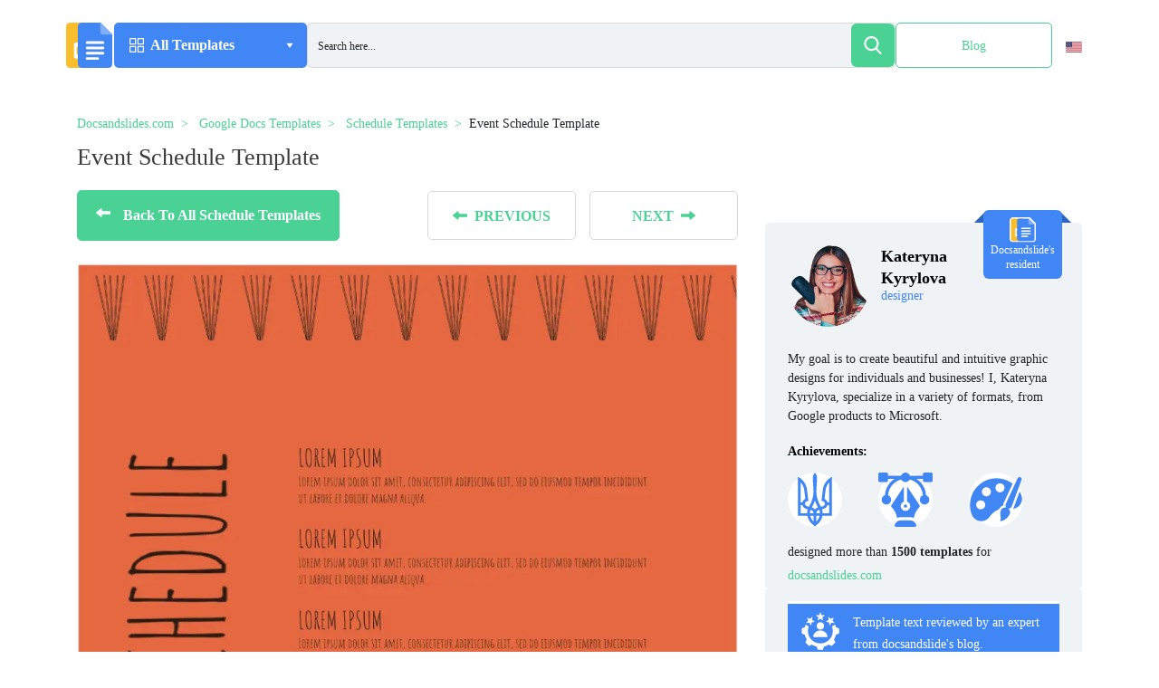

--- FILE ---
content_type: text/html; charset=UTF-8
request_url: https://docsandslides.com/google-docs/event-schedule-template/
body_size: 52782
content:
<!doctype html>
<html lang="en-US" >
<head><meta charset="UTF-8"><script>if(navigator.userAgent.match(/MSIE|Internet Explorer/i)||navigator.userAgent.match(/Trident\/7\..*?rv:11/i)){var href=document.location.href;if(!href.match(/[?&]nowprocket/)){if(href.indexOf("?")==-1){if(href.indexOf("#")==-1){document.location.href=href+"?nowprocket=1"}else{document.location.href=href.replace("#","?nowprocket=1#")}}else{if(href.indexOf("#")==-1){document.location.href=href+"&nowprocket=1"}else{document.location.href=href.replace("#","&nowprocket=1#")}}}}</script><script>class RocketLazyLoadScripts{constructor(){this.v="1.2.5.1",this.triggerEvents=["keydown","mousedown","mousemove","touchmove","touchstart","touchend","wheel"],this.userEventHandler=this._triggerListener.bind(this),this.touchStartHandler=this._onTouchStart.bind(this),this.touchMoveHandler=this._onTouchMove.bind(this),this.touchEndHandler=this._onTouchEnd.bind(this),this.clickHandler=this._onClick.bind(this),this.interceptedClicks=[],this.interceptedClickListeners=[],this._interceptClickListeners(this),window.addEventListener("pageshow",e=>{this.persisted=e.persisted,this.everythingLoaded&&this._triggerLastFunctions()}),document.addEventListener("DOMContentLoaded",()=>{this._preconnect3rdParties()}),this.delayedScripts={normal:[],async:[],defer:[]},this.trash=[],this.allJQueries=[]}_addUserInteractionListener(e){if(document.hidden){e._triggerListener();return}this.triggerEvents.forEach(t=>window.addEventListener(t,e.userEventHandler,{passive:!0})),window.addEventListener("touchstart",e.touchStartHandler,{passive:!0}),window.addEventListener("mousedown",e.touchStartHandler),document.addEventListener("visibilitychange",e.userEventHandler)}_removeUserInteractionListener(){this.triggerEvents.forEach(e=>window.removeEventListener(e,this.userEventHandler,{passive:!0})),document.removeEventListener("visibilitychange",this.userEventHandler)}_onTouchStart(e){"HTML"!==e.target.tagName&&(window.addEventListener("touchend",this.touchEndHandler),window.addEventListener("mouseup",this.touchEndHandler),window.addEventListener("touchmove",this.touchMoveHandler,{passive:!0}),window.addEventListener("mousemove",this.touchMoveHandler),e.target.addEventListener("click",this.clickHandler),this._disableOtherEventListeners(e.target,!0),this._renameDOMAttribute(e.target,"onclick","rocket-onclick"),this._pendingClickStarted())}_onTouchMove(e){window.removeEventListener("touchend",this.touchEndHandler),window.removeEventListener("mouseup",this.touchEndHandler),window.removeEventListener("touchmove",this.touchMoveHandler,{passive:!0}),window.removeEventListener("mousemove",this.touchMoveHandler),e.target.removeEventListener("click",this.clickHandler),this._disableOtherEventListeners(e.target,!1),this._renameDOMAttribute(e.target,"rocket-onclick","onclick"),this._pendingClickFinished()}_onTouchEnd(){window.removeEventListener("touchend",this.touchEndHandler),window.removeEventListener("mouseup",this.touchEndHandler),window.removeEventListener("touchmove",this.touchMoveHandler,{passive:!0}),window.removeEventListener("mousemove",this.touchMoveHandler)}_onClick(e){e.target.removeEventListener("click",this.clickHandler),this._disableOtherEventListeners(e.target,!1),this._renameDOMAttribute(e.target,"rocket-onclick","onclick"),this.interceptedClicks.push(e),e.preventDefault(),e.stopPropagation(),e.stopImmediatePropagation(),this._pendingClickFinished()}_replayClicks(){window.removeEventListener("touchstart",this.touchStartHandler,{passive:!0}),window.removeEventListener("mousedown",this.touchStartHandler),this.interceptedClicks.forEach(e=>{e.target.dispatchEvent(new MouseEvent("click",{view:e.view,bubbles:!0,cancelable:!0}))})}_interceptClickListeners(e){EventTarget.prototype.addEventListenerBase=EventTarget.prototype.addEventListener,EventTarget.prototype.addEventListener=function(t,i,r){"click"!==t||e.windowLoaded||i===e.clickHandler||e.interceptedClickListeners.push({target:this,func:i,options:r}),(this||window).addEventListenerBase(t,i,r)}}_disableOtherEventListeners(e,t){this.interceptedClickListeners.forEach(i=>{i.target===e&&(t?e.removeEventListener("click",i.func,i.options):e.addEventListener("click",i.func,i.options))}),e.parentNode!==document.documentElement&&this._disableOtherEventListeners(e.parentNode,t)}_waitForPendingClicks(){return new Promise(e=>{this._isClickPending?this._pendingClickFinished=e:e()})}_pendingClickStarted(){this._isClickPending=!0}_pendingClickFinished(){this._isClickPending=!1}_renameDOMAttribute(e,t,i){e.hasAttribute&&e.hasAttribute(t)&&(event.target.setAttribute(i,event.target.getAttribute(t)),event.target.removeAttribute(t))}_triggerListener(){this._removeUserInteractionListener(this),"loading"===document.readyState?document.addEventListener("DOMContentLoaded",this._loadEverythingNow.bind(this)):this._loadEverythingNow()}_preconnect3rdParties(){let e=[];document.querySelectorAll("script[type=rocketlazyloadscript][data-rocket-src]").forEach(t=>{let i=t.getAttribute("data-rocket-src");if(i&&0!==i.indexOf("data:")){0===i.indexOf("//")&&(i=location.protocol+i);try{let r=new URL(i).origin;r!==location.origin&&e.push({src:r,crossOrigin:t.crossOrigin||"module"===t.getAttribute("data-rocket-type")})}catch(n){}}}),e=[...new Map(e.map(e=>[JSON.stringify(e),e])).values()],this._batchInjectResourceHints(e,"preconnect")}async _loadEverythingNow(){this.lastBreath=Date.now(),this._delayEventListeners(this),this._delayJQueryReady(this),this._handleDocumentWrite(),this._registerAllDelayedScripts(),this._preloadAllScripts(),await this._loadScriptsFromList(this.delayedScripts.normal),await this._loadScriptsFromList(this.delayedScripts.defer),await this._loadScriptsFromList(this.delayedScripts.async);try{await this._triggerDOMContentLoaded(),await this._pendingWebpackRequests(this),await this._triggerWindowLoad()}catch(e){console.error(e)}window.dispatchEvent(new Event("rocket-allScriptsLoaded")),this.everythingLoaded=!0,this._waitForPendingClicks().then(()=>{this._replayClicks()}),this._emptyTrash()}_registerAllDelayedScripts(){document.querySelectorAll("script[type=rocketlazyloadscript]").forEach(e=>{e.hasAttribute("data-rocket-src")?e.hasAttribute("async")&&!1!==e.async?this.delayedScripts.async.push(e):e.hasAttribute("defer")&&!1!==e.defer||"module"===e.getAttribute("data-rocket-type")?this.delayedScripts.defer.push(e):this.delayedScripts.normal.push(e):this.delayedScripts.normal.push(e)})}async _transformScript(e){if(await this._littleBreath(),!0===e.noModule&&"noModule"in HTMLScriptElement.prototype){e.setAttribute("data-rocket-status","skipped");return}return new Promise(t=>{let i;function r(){(i||e).setAttribute("data-rocket-status","executed"),t()}try{if(navigator.userAgent.indexOf("Firefox/")>0||""===navigator.vendor)i=document.createElement("script"),[...e.attributes].forEach(e=>{let t=e.nodeName;"type"!==t&&("data-rocket-type"===t&&(t="type"),"data-rocket-src"===t&&(t="src"),i.setAttribute(t,e.nodeValue))}),e.text&&(i.text=e.text),i.hasAttribute("src")?(i.addEventListener("load",r),i.addEventListener("error",function(){i.setAttribute("data-rocket-status","failed"),t()}),setTimeout(()=>{i.isConnected||t()},1)):(i.text=e.text,r()),e.parentNode.replaceChild(i,e);else{let n=e.getAttribute("data-rocket-type"),s=e.getAttribute("data-rocket-src");n?(e.type=n,e.removeAttribute("data-rocket-type")):e.removeAttribute("type"),e.addEventListener("load",r),e.addEventListener("error",function(){e.setAttribute("data-rocket-status","failed"),t()}),s?(e.removeAttribute("data-rocket-src"),e.src=s):e.src="data:text/javascript;base64,"+window.btoa(unescape(encodeURIComponent(e.text)))}}catch(a){e.setAttribute("data-rocket-status","failed"),t()}})}async _loadScriptsFromList(e){let t=e.shift();return t&&t.isConnected?(await this._transformScript(t),this._loadScriptsFromList(e)):Promise.resolve()}_preloadAllScripts(){this._batchInjectResourceHints([...this.delayedScripts.normal,...this.delayedScripts.defer,...this.delayedScripts.async],"preload")}_batchInjectResourceHints(e,t){var i=document.createDocumentFragment();e.forEach(e=>{let r=e.getAttribute&&e.getAttribute("data-rocket-src")||e.src;if(r){let n=document.createElement("link");n.href=r,n.rel=t,"preconnect"!==t&&(n.as="script"),e.getAttribute&&"module"===e.getAttribute("data-rocket-type")&&(n.crossOrigin=!0),e.crossOrigin&&(n.crossOrigin=e.crossOrigin),e.integrity&&(n.integrity=e.integrity),i.appendChild(n),this.trash.push(n)}}),document.head.appendChild(i)}_delayEventListeners(e){let t={};function i(i,r){return t[r].eventsToRewrite.indexOf(i)>=0&&!e.everythingLoaded?"rocket-"+i:i}function r(e,r){var n;!t[n=e]&&(t[n]={originalFunctions:{add:n.addEventListener,remove:n.removeEventListener},eventsToRewrite:[]},n.addEventListener=function(){arguments[0]=i(arguments[0],n),t[n].originalFunctions.add.apply(n,arguments)},n.removeEventListener=function(){arguments[0]=i(arguments[0],n),t[n].originalFunctions.remove.apply(n,arguments)}),t[e].eventsToRewrite.push(r)}function n(t,i){let r=t[i];t[i]=null,Object.defineProperty(t,i,{get:()=>r||function(){},set(n){e.everythingLoaded?r=n:t["rocket"+i]=r=n}})}r(document,"DOMContentLoaded"),r(window,"DOMContentLoaded"),r(window,"load"),r(window,"pageshow"),r(document,"readystatechange"),n(document,"onreadystatechange"),n(window,"onload"),n(window,"onpageshow")}_delayJQueryReady(e){let t;function i(t){return e.everythingLoaded?t:t.split(" ").map(e=>"load"===e||0===e.indexOf("load.")?"rocket-jquery-load":e).join(" ")}function r(r){if(r&&r.fn&&!e.allJQueries.includes(r)){r.fn.ready=r.fn.init.prototype.ready=function(t){return e.domReadyFired?t.bind(document)(r):document.addEventListener("rocket-DOMContentLoaded",()=>t.bind(document)(r)),r([])};let n=r.fn.on;r.fn.on=r.fn.init.prototype.on=function(){return this[0]===window&&("string"==typeof arguments[0]||arguments[0]instanceof String?arguments[0]=i(arguments[0]):"object"==typeof arguments[0]&&Object.keys(arguments[0]).forEach(e=>{let t=arguments[0][e];delete arguments[0][e],arguments[0][i(e)]=t})),n.apply(this,arguments),this},e.allJQueries.push(r)}t=r}r(window.jQuery),Object.defineProperty(window,"jQuery",{get:()=>t,set(e){r(e)}})}async _pendingWebpackRequests(e){let t=document.querySelector("script[data-webpack]");async function i(){return new Promise(e=>{t.addEventListener("load",e),t.addEventListener("error",e)})}t&&(await i(),await e._requestAnimFrame(),await e._pendingWebpackRequests(e))}async _triggerDOMContentLoaded(){this.domReadyFired=!0,await this._littleBreath(),document.dispatchEvent(new Event("rocket-readystatechange")),await this._littleBreath(),document.rocketonreadystatechange&&document.rocketonreadystatechange(),await this._littleBreath(),document.dispatchEvent(new Event("rocket-DOMContentLoaded")),await this._littleBreath(),window.dispatchEvent(new Event("rocket-DOMContentLoaded"))}async _triggerWindowLoad(){await this._littleBreath(),document.dispatchEvent(new Event("rocket-readystatechange")),await this._littleBreath(),document.rocketonreadystatechange&&document.rocketonreadystatechange(),await this._littleBreath(),window.dispatchEvent(new Event("rocket-load")),await this._littleBreath(),window.rocketonload&&window.rocketonload(),await this._littleBreath(),this.allJQueries.forEach(e=>e(window).trigger("rocket-jquery-load")),await this._littleBreath();let e=new Event("rocket-pageshow");e.persisted=this.persisted,window.dispatchEvent(e),await this._littleBreath(),window.rocketonpageshow&&window.rocketonpageshow({persisted:this.persisted}),this.windowLoaded=!0}_triggerLastFunctions(){document.onreadystatechange&&document.onreadystatechange(),window.onload&&window.onload(),window.onpageshow&&window.onpageshow({persisted:this.persisted})}_handleDocumentWrite(){let e=new Map;document.write=document.writeln=function(t){let i=document.currentScript;i||console.error("WPRocket unable to document.write this: "+t);let r=document.createRange(),n=i.parentElement,s=e.get(i);void 0===s&&(s=i.nextSibling,e.set(i,s));let a=document.createDocumentFragment();r.setStart(a,0),a.appendChild(r.createContextualFragment(t)),n.insertBefore(a,s)}}async _littleBreath(){Date.now()-this.lastBreath>45&&(await this._requestAnimFrame(),this.lastBreath=Date.now())}async _requestAnimFrame(){return document.hidden?new Promise(e=>setTimeout(e)):new Promise(e=>requestAnimationFrame(e))}_emptyTrash(){this.trash.forEach(e=>e.remove())}static run(){let e=new RocketLazyLoadScripts;e._addUserInteractionListener(e)}}RocketLazyLoadScripts.run();</script>
	
	<meta name="viewport" content="width=device-width, initial-scale=1">
	<script type="rocketlazyloadscript" async data-rocket-src="https://pagead2.googlesyndication.com/pagead/js/adsbygoogle.js?client=ca-pub-5794710742571966"
	        crossorigin="anonymous"></script>
	<!-- Global site tag (gtag.js) - Google Analytics -->
	<script type="rocketlazyloadscript" data-rocket-type="text/javascript">
        function loadExternalCode() {
            var doc = document,
                script = doc.createElement('script');
            script.src = 'https://www.googletagmanager.com/gtag/js?id=UA-204337893-1';
            doc.body.appendChild(script);
        }
        setTimeout(loadExternalCode, 5000);
	</script>
	<script type="rocketlazyloadscript" defer>
        window.dataLayer = window.dataLayer || [];

        function gtag() {
            dataLayer.push(arguments);
        }

        gtag('js', new Date());
        gtag('config', 'UA-204337893-1');
	</script>
	<link rel="profile" href="https://gmpg.org/xfn/11">
	
	<link rel="preconnect" href="https://www.google.com">
	<link rel="preconnect" href="https://www.doubleclickbygoogle.com">
	<link rel="preconnect" href="https://pagead2.googlesyndication.com">
	<link rel="preload" href="https://docsandslides.com/wp-content/themes/goodocs/images/dest/logo.svg" as="image">
    <link rel="icon" href="https://docsandslides.com/wp-content/themes/goodocs/images/dest/logo.svg">



	<!-- <link rel="stylesheet" href="https://cdnjs.cloudflare.com/ajax/libs/font-awesome/6.0.0/css/all.min.css" integrity="sha512-9usAa10IRO0HhonpyAIVpjrylPvoDwiPUiKdWk5t3PyolY1cOd4DSE0Ga+ri4AuTroPR5aQvXU9xC6qOPnzFeg==" crossorigin="anonymous" referrerpolicy="no-referrer" /> -->
	<style>
		.form-control {
			display: block;
			width: 100%;
			padding: .375rem .75rem;
			font-size: 1rem;
			line-height: 1.5;
			color: #495057;
			background-color: #fff;
			background-clip: padding-box;
			border: 1px solid #ced4da;
			border-radius: .25rem;
		}

		.form-group {
			margin-bottom: 1rem;
		}

		.search-form .form-subm {
			font-size: 16px;
			right: 0;
			background: 0 0;
			border-radius: 5px;
			position: absolute;
			width: 50px;
			height: 50px;
			top: 0;
			display: flex;
			align-items: center;
			justify-content: center;
			border: none;
		}

		.main .top-block .top-search-block .search-form .form-control {
			background: #eff3f6;
			height: 50px;
			border-radius: 5px;
			border: none;
		}

		.search-form .form-subm {
			cursor: pointer;
			font-size: 16px;
			right: 0;
			background: 0 0;
			border-radius: 5px;
			position: absolute;
			width: 50px;
			height: 50px;
			top: 0;
			display: flex;
			align-items: center;
			justify-content: center;
			border: none;
		}

		.search-form .ffa-search {
			right: 0;
			background: #4ad295;
			border-radius: 5px;
			position: absolute;
			width: 50px;
			height: 50px;
			top: 0;
			display: flex;
			align-items: center;
			justify-content: center;
		}

		.search-form .ffa-search svg {
			fill: #fff;
			width: 30px;
		}

		.main .top-block .top-search-block .search-form .form-control {
			background: #eff3f6;
			height: 50px;
			border-radius: 5px;
			border: none;
		}
	</style>
	<meta name='robots' content='index, follow, max-image-preview:large, max-snippet:-1, max-video-preview:-1' />
	<style>img:is([sizes="auto" i], [sizes^="auto," i]) { contain-intrinsic-size: 3000px 1500px }</style>
	
	<!-- This site is optimized with the Yoast SEO plugin v26.2 - https://yoast.com/wordpress/plugins/seo/ -->
	<title>Free Event Schedule Template For Google Docs</title>
	<meta name="description" content="Get a free Event Schedule Template in a few clicks. Download our templates for Google Docs, edit and print it, or use digital form." />
	<link rel="canonical" href="https://docsandslides.com/google-docs/event-schedule-template/" />
	<meta property="og:locale" content="en_US" />
	<meta property="og:type" content="article" />
	<meta property="og:title" content="Free Event Schedule Template For Google Docs" />
	<meta property="og:description" content="Get a free Event Schedule Template in a few clicks. Download our templates for Google Docs, edit and print it, or use digital form." />
	<meta property="og:url" content="https://docsandslides.com/google-docs/event-schedule-template/" />
	<meta property="og:site_name" content="Docs&amp;Slides" />
	<meta property="article:modified_time" content="2024-12-04T09:39:13+00:00" />
	<meta property="og:image" content="https://beta.docsandslides.com/wp-content/uploads/2022/10/Event-schedule.webp" />
	<meta property="og:image:width" content="960" />
	<meta property="og:image:height" content="1356" />
	<meta property="og:image:type" content="image/webp" />
	<meta name="twitter:card" content="summary_large_image" />
	<!-- / Yoast SEO plugin. -->



<link rel="alternate" type="application/rss+xml" title="Docs&amp;Slides &raquo; Feed" href="https://docsandslides.com/feed/" />
<link rel="alternate" type="application/rss+xml" title="Docs&amp;Slides &raquo; Comments Feed" href="https://docsandslides.com/comments/feed/" />
<!-- docsandslides.com is managing ads with Advanced Ads 2.0.13 – https://wpadvancedads.com/ --><!--noptimize--><script type="rocketlazyloadscript" id="docsa-ready">
			window.advanced_ads_ready=function(e,a){a=a||"complete";var d=function(e){return"interactive"===a?"loading"!==e:"complete"===e};d(document.readyState)?e():document.addEventListener("readystatechange",(function(a){d(a.target.readyState)&&e()}),{once:"interactive"===a})},window.advanced_ads_ready_queue=window.advanced_ads_ready_queue||[];		</script>
		<!--/noptimize--><style id='safe-svg-svg-icon-style-inline-css'>
.safe-svg-cover{text-align:center}.safe-svg-cover .safe-svg-inside{display:inline-block;max-width:100%}.safe-svg-cover svg{fill:currentColor;height:100%;max-height:100%;max-width:100%;width:100%}

</style>
<link rel='stylesheet' id='bootstrap-css' href='https://docsandslides.com/wp-content/themes/goodocs/css/bootstrap.min.css?ver=-1' media='all' />
<link data-minify="1" rel='stylesheet' id='main-css' href='https://docsandslides.com/wp-content/cache/background-css/docsandslides.com/wp-content/cache/min/1/wp-content/themes/goodocs/css/app.min.css?ver=1767794652&wpr_t=1769374907' media='all' />
<link rel='stylesheet' id='fancybox-css-css' href='https://docsandslides.com/wp-content/themes/goodocs/css/jquery.fancybox.min.css?ver=-2' media='all' />
<link rel='stylesheet' id='owl-css-css' href='https://docsandslides.com/wp-content/cache/background-css/docsandslides.com/wp-content/themes/goodocs/css/owl.carousel.min.css?ver=6.8.3&wpr_t=1769374907' media='all' />
<link rel='stylesheet' id='owl-theme-css-css' href='https://docsandslides.com/wp-content/themes/goodocs/css/owl.theme.default.min.css?ver=6.8.3' media='all' />
<link rel='stylesheet' id='wpml-legacy-vertical-list-0-css' href='https://docsandslides.com/wp-content/plugins/sitepress-multilingual-cms/templates/language-switchers/legacy-list-vertical/style.min.css?ver=1' media='all' />
<style id='wpml-legacy-vertical-list-0-inline-css'>
.wpml-ls-statics-shortcode_actions{background-color:#ffffff;}.wpml-ls-statics-shortcode_actions, .wpml-ls-statics-shortcode_actions .wpml-ls-sub-menu, .wpml-ls-statics-shortcode_actions a {border-color:#ffffff;}
</style>
<link data-minify="1" rel='stylesheet' id='goodocs-style-css' href='https://docsandslides.com/wp-content/cache/min/1/wp-content/themes/goodocs/style.css?ver=1767794652' media='all' />
<link data-minify="1" rel='stylesheet' id='wp-pagenavi-css' href='https://docsandslides.com/wp-content/cache/min/1/wp-content/plugins/wp-pagenavi/pagenavi-css.css?ver=1767794652' media='all' />
<script id="wpml-cookie-js-extra">
var wpml_cookies = {"wp-wpml_current_language":{"value":"en","expires":1,"path":"\/"}};
var wpml_cookies = {"wp-wpml_current_language":{"value":"en","expires":1,"path":"\/"}};
</script>
<script type="rocketlazyloadscript" data-minify="1" data-rocket-src="https://docsandslides.com/wp-content/cache/min/1/wp-content/plugins/sitepress-multilingual-cms/res/js/cookies/language-cookie.js?ver=1767794652" id="wpml-cookie-js" defer data-wp-strategy="defer"></script>
<script type="rocketlazyloadscript" data-rocket-src="https://docsandslides.com/wp-content/themes/goodocs/js/jquery.fancybox.min.js?ver=-2" id="fancybox-js-js" defer></script>
<script type="rocketlazyloadscript" data-rocket-src="https://docsandslides.com/wp-includes/js/jquery/jquery.min.js?ver=3.7.1" id="jquery-core-js" defer></script>
<script type="rocketlazyloadscript" data-rocket-src="https://docsandslides.com/wp-content/themes/goodocs/js/owl.carousel.min.js?ver=6.8.3" id="owl-js-js" defer></script>
<script type="rocketlazyloadscript" data-rocket-src="https://docsandslides.com/wp-content/themes/goodocs/js/app.min.js?ver=1769364107" id="main-js" defer></script>
<script type="rocketlazyloadscript" data-minify="1" data-rocket-src="https://docsandslides.com/wp-content/cache/min/1/wp-content/themes/goodocs/js/loadmore.js?ver=1767794652" id="true_loadmore-js" defer></script>
<link rel="https://api.w.org/" href="https://docsandslides.com/wp-json/" /><link rel="alternate" title="JSON" type="application/json" href="https://docsandslides.com/wp-json/wp/v2/google-docs/3257" /><link rel="EditURI" type="application/rsd+xml" title="RSD" href="https://docsandslides.com/xmlrpc.php?rsd" />
<meta name="generator" content="WordPress 6.8.3" />
<link rel='shortlink' href='https://docsandslides.com/?p=3257' />
<link rel="alternate" title="oEmbed (JSON)" type="application/json+oembed" href="https://docsandslides.com/wp-json/oembed/1.0/embed?url=https%3A%2F%2Fdocsandslides.com%2Fgoogle-docs%2Fevent-schedule-template%2F" />
<link rel="alternate" title="oEmbed (XML)" type="text/xml+oembed" href="https://docsandslides.com/wp-json/oembed/1.0/embed?url=https%3A%2F%2Fdocsandslides.com%2Fgoogle-docs%2Fevent-schedule-template%2F&#038;format=xml" />
<meta name="generator" content="WPML ver:4.8.4 stt:1,2;" />
<meta name="cdp-version" content="1.5.0" /><style>.recentcomments a{display:inline !important;padding:0 !important;margin:0 !important;}</style><script type="rocketlazyloadscript" async data-rocket-src="https://pagead2.googlesyndication.com/pagead/js/adsbygoogle.js?client=ca-pub-5794710742571966" crossorigin="anonymous"></script>		<style id="wp-custom-css">
			.video-section .cont .right-col {
    max-width: 733px;
    overflow: hidden;
    width: 100%;
}
#download_confirm_form{
	z-index: 9999;
	max-width: 290px;
}
body.page-template-docs-template .category_description{
	padding: 30px 30px 15px 30px;
}
.section-blog-text .section-blog-wrap{
	min-height: 400px;
}
body.page-template-docs-template .doc-blocks{
	margin-top: 0;
}
body.page-template-docs-template .template-card.doc .img-wrapper, body.page-template-docs-template .template-card.slide .img-wrapper {
    height: 307px;
}
body.page-template-docs-template .main .doc-blocks .template-card .card-header {
		background-color: unset;
    padding: 15px 0 13px;
    border: none;
}
#download_confirm_form .choose-format__question + p{
	max-width: 195px;
}
.modal-window__body .doc-blocks .template-card{
	margin-bottom: 0;
}
.catalog-page .modal-window__body .doc-blocks{
	padding-bottom: 0;
}
.modal-window__body .img-wrapper img {
    width: 100%;
    height: 100%;
    -o-object-fit: unset;
     object-fit: unset;
}
.category_description img {
    width: 100%;
    object-fit: cover;
    max-height: 350px;
		max-width: 100%;
}
.otgs-development-site-front-end{
	display: none !important;
}
.section-blog-text h2, .tutorials h3, .education-community h3, .top-companies h3, .video-section .cont .left-col h3 {
    font-size: 28px;
    font-weight: 600;
    margin-bottom: 11px;
    line-height: 30px;
}
.expert {
    padding: 15px 25px 15px;
}
.bottom-author_block p:last-of-type{
	line-height: 26px;
}
.bottom-author_block p:not(.bottom-author_block p:last-of-type){
	font-size: 14px;
	font-weight: 400;
	line-height: 26px;
	text-align: justify;
	color: rgba(0, 0, 0, 1);
}
.expert + .author_block_content .bottom-author_block p{
	font-size: 14px;
	font-weight: 400;
	line-height: 26px;
	text-align: justify;
	color: rgba(0, 0, 0, 1);
}
.main-header h1{
	text-transform: capitalize;
}
.templates-count + .row{
	width: 100%;
}
.lang-switcher img{
	width: 18px;
	object-fit: cover;
	height: 12px;
}
.page-id-945 .attr-popup{
    display: none;
}
.asp_w_container_1{
    height: 100% !important;
}
#ajaxsearchpro1_1, #ajaxsearchpro1_2, div.asp_m.asp_m_1{
    height: 100% !important;
}
#ajaxsearchpro1_1 .probox, #ajaxsearchpro1_2 .probox, div.asp_m.asp_m_1 .probox{
    height: 96% !important;
}
#ajaxsearchpro1_1 .probox .proinput input.orig, #ajaxsearchpro1_2 .probox .proinput input.orig, div.asp_m.asp_m_1 .probox .proinput input.orig{
    height: 100% !important;
}
#ajaxsearchpro1_1 .probox .promagnifier, #ajaxsearchpro1_2 .probox .promagnifier, div.asp_m.asp_m_1 .probox .promagnifier{
    height: 100% !important;
    width: 48px !important;
    display: flex;
    justify-content: center;
    align-items: center;
}
#ajaxsearchpro1_1 .probox .proinput input.autocomplete, #ajaxsearchpro1_2 .probox .proinput input.autocomplete, div.asp_m.asp_m_1 .probox .proinput input.autocomplete{
    top: -7px;
}
.form-control {
			display: block;
			width: 100%;
			padding: .375rem .75rem;
			font-size: 1rem;
			line-height: 1.5;
			color: #495057;
			background-color: #fff;
			background-clip: padding-box;
			border: 1px solid #ced4da;
			border-radius: .25rem;
		}

		.form-group {
			margin-bottom: 1rem;
		}

		.search-form .form-subm {
			font-size: 16px;
			right: 0;
			background: 0 0;
			border-radius: 5px;
			position: absolute;
			width: 50px;
			height: 50px;
			top: 0;
			display: flex;
			align-items: center;
			justify-content: center;
			border: none;
		}

		.main .top-block .top-search-block .search-form .form-control {
			background: #eff3f6;
			height: 50px;
			border-radius: 5px;
			border: none;
		}

		.search-form .form-subm {
			cursor: pointer;
			font-size: 16px;
			right: 0;
			background: 0 0;
			border-radius: 5px;
			position: absolute;
			width: 50px;
			height: 50px;
			top: 0;
			display: flex;
			align-items: center;
			justify-content: center;
			border: none;
		}

		.search-form .ffa-search {
			right: 0;
			background: #4ad295;
			border-radius: 5px;
			position: absolute;
			width: 50px;
			height: 50px;
			top: 0;
			display: flex;
			align-items: center;
			justify-content: center;
		}

		.search-form .ffa-search svg {
			fill: #fff;
			width: 30px;
		}

		.main .top-block .top-search-block .search-form .form-control {
			background: #eff3f6;
			height: 50px;
			border-radius: 5px;
			border: none;
		}
.lang-switcher {
    padding: 15px;
    height: 100%;
    transition: all .3s ease;
    border-radius: 5px;
    position: relative;
}
.lang-switcher ul {
    opacity: 0;
    transition: all .3s ease;
    list-style-type: none;
    width: 89px;
    background-color: #fff;
    border-radius: 5px;
    position: absolute;
    left: -38px;
    box-shadow: 2px 4px 14px 0px #E6E8E9B8;
    padding: 7px 0;
}
.lang-switcher ul li{
    padding: 0 18px;
    transition: all .3s ease;
}
.lang-switcher ul li:hover{
    background-color: #EEF2F5;
}
.lang-switcher ul li a{
    font-family: "Roboto";
    font-size: 14px;
    font-weight: 400;
    line-height: 36px;
    letter-spacing: 0em;
    text-align: left;
    text-decoration: none;
    color: #000;
}
.lang-switcher:hover ul{
    opacity: 1;
}
.lang-switcher:hover{
    background-color: #EFF3F6;
    cursor: pointer;
}
#ajaxsearchpro1_1 .probox{
    border-radius: 6px !important;
}
#ajaxsearchpro1_1 .probox .promagnifier{
    border-radius: 6px !important;
}
.single-post .attr-popup{
	display: none;
}
.team-member-photo img, .team-member-left img:not(.team-member-left .steam-socials img){
	    vertical-align: middle;
    border-style: none;
    width: 170px;
    height: 170px;
    border-radius: 50%;
    object-fit: cover;
}
.section-blog-wrap .col-md-6{
	padding-left: 0;
	padding-right: 0;
}
.section-blog-wrap .col-md-6 p{
	font-size: 14px;
	font-weight: 400;
	line-height: 24px;
	text-align: left;
}
.main .doc-blocks .template-card {
    min-height: 560px;
}
.card-desc p{
	margin-bottom: 0;
}
.proclose{
	display: none !important;
}
.section-blog-wrap .img-wrap{
	width: 100%;
	height: 100%;
}
.section-blog-wrap .img-wrap *{
	width: 100%;
	height: 100%;
}
.btn-{
	    background-color: #fff;
    border: 1px solid #4086f4;
    color: #3b3b3b;
}
.btn-:hover{
	background-color: #4086f4;
	color: #fff;
}
#ajaxsearchpro1_1 .probox .proloading, #ajaxsearchpro1_2 .probox .proloading, div.asp_m.asp_m_1 .probox .proloading{
	align-self: center;
}
.contents{
    border-radius: 15px;
    background-color: #eff3f645;
    padding: 18px 25px;
    max-width: 670px;}

.table {
	width: 100%;
	margin-bottom: 20px;
	border: 1px solid #dddddd;
	border-collapse: collapse; 
}
.table th {
	font-weight: bold;
	padding: 5px;
	background: #efefef;
	border: 1px solid #dddddd;
}
.table td {
	border: 1px solid #dddddd;
	padding: 5px;
}
.main-article__date {
	margin: 0
}
.secondary-article__info {
	margin-left: 0
}

.menu-block .menu .menu-a .img-wrapper {
	width: 30px;
}
.dropdown-item {
	padding: 10px 12px!important;
}
iframe {
	max-width: 100%
}
.header .center-block .menu-block .menu > a .arr1 {
	margin-left: 3px;
}
.element-animation {
	margin: 10px auto 10px!important;
}



.blog-text p > img {
	max-width: 100%;
  height: auto;
  object-fit: contain;
}
.section-blog-text .section-blog-wrap {
    min-height: 350px;
}
#modal-successform{
	top: 115%;
	box-shadow: 0px 0px 100px #00000075;
}
@media all and (max-width: 1680px) and (max-height: 750px){
		#modal-successform {
    top: unset;
			bottom: -120%;
    box-shadow: 0px 0px 100px #00000075;
}
}
@media all and (max-width: 1367px){
	#modal-successform {
    top: 130%;
    box-shadow: 0px 0px 100px #00000075;
}
}
@media all and (max-width: 600px){
	body.archive .category_description {
    padding: 30px 0px 15px 0px;
}
	.category_description img{
		object-fit: contain;
	}
	.lang-switcher{
		display: none;
	}
	#modal-successform {
    top: unset;
		bottom: -320%;
    box-shadow: 0px 0px 100px #00000075;
    transform: translate(-50%, 0);
}
	body{
		overflow-x: hidden;
	}
	.section-blog-wrap .col-md-6 {
    padding-left: 15px;
    padding-right: 15px;
}
	.row{
		margin-left: 0;
		margin-right: 0;
	}
	.header__inner {
    display: flex;
    gap: 10px;
    align-items: center;
    height: 50px;
    width: 100%;
}
	.main .doc-blocks .template-card{
		min-height: 500px;
		margin-bottom: 20px;
	}
	.adsbygoogle *{
		width: 100%;
	}
	#download_confirm_form > p:not(:last-child){
		max-width: unset;
	}
	.card-licence{
		margin-bottom: 25px;
	}
}




		</style>
		<noscript><style id="rocket-lazyload-nojs-css">.rll-youtube-player, [data-lazy-src]{display:none !important;}</style></noscript>		<link data-minify="1" rel="stylesheet" id="asp-basic" href="https://docsandslides.com/wp-content/cache/min/1/wp-content/cache/asp/style.basic-ho-is-po-no-da-se-co-au-ga-se-is.css?ver=1767794652" media="all" /><style id='asp-instance-1'>div[id*='ajaxsearchpro1_'] div.asp_loader,div[id*='ajaxsearchpro1_'] div.asp_loader *{box-sizing:border-box !important;margin:0;padding:0;box-shadow:none}div[id*='ajaxsearchpro1_'] div.asp_loader{box-sizing:border-box;display:flex;flex:0 1 auto;flex-direction:column;flex-grow:0;flex-shrink:0;flex-basis:28px;max-width:100%;max-height:100%;align-items:center;justify-content:center}div[id*='ajaxsearchpro1_'] div.asp_loader-inner{width:100%;margin:0 auto;text-align:center;height:100%}@-webkit-keyframes rotate-simple{0%{-webkit-transform:rotate(0deg);transform:rotate(0deg)}50%{-webkit-transform:rotate(180deg);transform:rotate(180deg)}100%{-webkit-transform:rotate(360deg);transform:rotate(360deg)}}@keyframes rotate-simple{0%{-webkit-transform:rotate(0deg);transform:rotate(0deg)}50%{-webkit-transform:rotate(180deg);transform:rotate(180deg)}100%{-webkit-transform:rotate(360deg);transform:rotate(360deg)}}div[id*='ajaxsearchpro1_'] div.asp_simple-circle{margin:0;height:100%;width:100%;animation:rotate-simple 0.8s infinite linear;-webkit-animation:rotate-simple 0.8s infinite linear;border:4px solid rgb(255,255,255);border-right-color:transparent;border-radius:50%;box-sizing:border-box}div[id*='ajaxsearchprores1_'] .asp_res_loader div.asp_loader,div[id*='ajaxsearchprores1_'] .asp_res_loader div.asp_loader *{box-sizing:border-box !important;margin:0;padding:0;box-shadow:none}div[id*='ajaxsearchprores1_'] .asp_res_loader div.asp_loader{box-sizing:border-box;display:flex;flex:0 1 auto;flex-direction:column;flex-grow:0;flex-shrink:0;flex-basis:28px;max-width:100%;max-height:100%;align-items:center;justify-content:center}div[id*='ajaxsearchprores1_'] .asp_res_loader div.asp_loader-inner{width:100%;margin:0 auto;text-align:center;height:100%}@-webkit-keyframes rotate-simple{0%{-webkit-transform:rotate(0deg);transform:rotate(0deg)}50%{-webkit-transform:rotate(180deg);transform:rotate(180deg)}100%{-webkit-transform:rotate(360deg);transform:rotate(360deg)}}@keyframes rotate-simple{0%{-webkit-transform:rotate(0deg);transform:rotate(0deg)}50%{-webkit-transform:rotate(180deg);transform:rotate(180deg)}100%{-webkit-transform:rotate(360deg);transform:rotate(360deg)}}div[id*='ajaxsearchprores1_'] .asp_res_loader div.asp_simple-circle{margin:0;height:100%;width:100%;animation:rotate-simple 0.8s infinite linear;-webkit-animation:rotate-simple 0.8s infinite linear;border:4px solid rgb(255,255,255);border-right-color:transparent;border-radius:50%;box-sizing:border-box}#ajaxsearchpro1_1 div.asp_loader,#ajaxsearchpro1_2 div.asp_loader,#ajaxsearchpro1_1 div.asp_loader *,#ajaxsearchpro1_2 div.asp_loader *{box-sizing:border-box !important;margin:0;padding:0;box-shadow:none}#ajaxsearchpro1_1 div.asp_loader,#ajaxsearchpro1_2 div.asp_loader{box-sizing:border-box;display:flex;flex:0 1 auto;flex-direction:column;flex-grow:0;flex-shrink:0;flex-basis:28px;max-width:100%;max-height:100%;align-items:center;justify-content:center}#ajaxsearchpro1_1 div.asp_loader-inner,#ajaxsearchpro1_2 div.asp_loader-inner{width:100%;margin:0 auto;text-align:center;height:100%}@-webkit-keyframes rotate-simple{0%{-webkit-transform:rotate(0deg);transform:rotate(0deg)}50%{-webkit-transform:rotate(180deg);transform:rotate(180deg)}100%{-webkit-transform:rotate(360deg);transform:rotate(360deg)}}@keyframes rotate-simple{0%{-webkit-transform:rotate(0deg);transform:rotate(0deg)}50%{-webkit-transform:rotate(180deg);transform:rotate(180deg)}100%{-webkit-transform:rotate(360deg);transform:rotate(360deg)}}#ajaxsearchpro1_1 div.asp_simple-circle,#ajaxsearchpro1_2 div.asp_simple-circle{margin:0;height:100%;width:100%;animation:rotate-simple 0.8s infinite linear;-webkit-animation:rotate-simple 0.8s infinite linear;border:4px solid rgb(255,255,255);border-right-color:transparent;border-radius:50%;box-sizing:border-box}@-webkit-keyframes asp_an_fadeInDown{0%{opacity:0;-webkit-transform:translateY(-20px)}100%{opacity:1;-webkit-transform:translateY(0)}}@keyframes asp_an_fadeInDown{0%{opacity:0;transform:translateY(-20px)}100%{opacity:1;transform:translateY(0)}}.asp_an_fadeInDown{-webkit-animation-name:asp_an_fadeInDown;animation-name:asp_an_fadeInDown}div.asp_r.asp_r_1,div.asp_r.asp_r_1 *,div.asp_m.asp_m_1,div.asp_m.asp_m_1 *,div.asp_s.asp_s_1,div.asp_s.asp_s_1 *{-webkit-box-sizing:content-box;-moz-box-sizing:content-box;-ms-box-sizing:content-box;-o-box-sizing:content-box;box-sizing:content-box;border:0;border-radius:0;text-transform:none;text-shadow:none;box-shadow:none;text-decoration:none;text-align:left;letter-spacing:normal}div.asp_r.asp_r_1,div.asp_m.asp_m_1,div.asp_s.asp_s_1{-webkit-box-sizing:border-box;-moz-box-sizing:border-box;-ms-box-sizing:border-box;-o-box-sizing:border-box;box-sizing:border-box}div.asp_r.asp_r_1,div.asp_r.asp_r_1 *,div.asp_m.asp_m_1,div.asp_m.asp_m_1 *,div.asp_s.asp_s_1,div.asp_s.asp_s_1 *{padding:0;margin:0}.wpdreams_clear{clear:both}.asp_w_container_1{width:100%}#ajaxsearchpro1_1,#ajaxsearchpro1_2,div.asp_m.asp_m_1{width:100%;height:auto;max-height:none;border-radius:5px;background:#d1eaff;margin-top:0;margin-bottom:0;background-image:-moz-radial-gradient(center,ellipse cover,rgba(239,243,246,1),rgba(239,243,246,1));background-image:-webkit-gradient(radial,center center,0px,center center,100%,rgba(239,243,246,1),rgba(239,243,246,1));background-image:-webkit-radial-gradient(center,ellipse cover,rgba(239,243,246,1),rgba(239,243,246,1));background-image:-o-radial-gradient(center,ellipse cover,rgba(239,243,246,1),rgba(239,243,246,1));background-image:-ms-radial-gradient(center,ellipse cover,rgba(239,243,246,1),rgba(239,243,246,1));background-image:radial-gradient(ellipse at center,rgba(239,243,246,1),rgba(239,243,246,1));overflow:hidden;border:1px none rgb(217,217,217);border-radius:0;box-shadow:none}#ajaxsearchpro1_1 .probox,#ajaxsearchpro1_2 .probox,div.asp_m.asp_m_1 .probox{margin:0;height:34px;background:transparent;border:1px solid rgb(217,217,217);border-radius:0;box-shadow:none}p[id*=asp-try-1]{color:rgb(85,85,85) !important;display:block}div.asp_main_container+[id*=asp-try-1]{width:100%}p[id*=asp-try-1] a{color:rgb(255,181,86) !important}p[id*=asp-try-1] a:after{color:rgb(85,85,85) !important;display:inline;content:','}p[id*=asp-try-1] a:last-child:after{display:none}#ajaxsearchpro1_1 .probox .proinput,#ajaxsearchpro1_2 .probox .proinput,div.asp_m.asp_m_1 .probox .proinput{font-weight:normal;font-family:inherit;color:rgba(0,0,0,1);font-size:12px;line-height:15px;text-shadow:none;line-height:normal;flex-grow:1;order:5;-webkit-flex-grow:1;-webkit-order:5}#ajaxsearchpro1_1 .probox .proinput input.orig,#ajaxsearchpro1_2 .probox .proinput input.orig,div.asp_m.asp_m_1 .probox .proinput input.orig{font-weight:normal;font-family:inherit;color:rgba(0,0,0,1);font-size:12px;line-height:15px;text-shadow:none;line-height:normal;border:0;box-shadow:none;height:34px;position:relative;z-index:2;padding:0 !important;padding-top:2px !important;margin:-1px 0 0 -4px !important;width:100%;background:transparent !important}#ajaxsearchpro1_1 .probox .proinput input.autocomplete,#ajaxsearchpro1_2 .probox .proinput input.autocomplete,div.asp_m.asp_m_1 .probox .proinput input.autocomplete{font-weight:normal;font-family:inherit;color:rgba(0,0,0,1);font-size:12px;line-height:15px;text-shadow:none;line-height:normal;opacity:0.25;height:34px;display:block;position:relative;z-index:1;padding:0 !important;margin:-1px 0 0 -4px !important;margin-top:-34px !important;width:100%;background:transparent !important}.rtl #ajaxsearchpro1_1 .probox .proinput input.orig,.rtl #ajaxsearchpro1_2 .probox .proinput input.orig,.rtl #ajaxsearchpro1_1 .probox .proinput input.autocomplete,.rtl #ajaxsearchpro1_2 .probox .proinput input.autocomplete,.rtl div.asp_m.asp_m_1 .probox .proinput input.orig,.rtl div.asp_m.asp_m_1 .probox .proinput input.autocomplete{font-weight:normal;font-family:inherit;color:rgba(0,0,0,1);font-size:12px;line-height:15px;text-shadow:none;line-height:normal;direction:rtl;text-align:right}.rtl #ajaxsearchpro1_1 .probox .proinput,.rtl #ajaxsearchpro1_2 .probox .proinput,.rtl div.asp_m.asp_m_1 .probox .proinput{margin-right:2px}.rtl #ajaxsearchpro1_1 .probox .proloading,.rtl #ajaxsearchpro1_1 .probox .proclose,.rtl #ajaxsearchpro1_2 .probox .proloading,.rtl #ajaxsearchpro1_2 .probox .proclose,.rtl div.asp_m.asp_m_1 .probox .proloading,.rtl div.asp_m.asp_m_1 .probox .proclose{order:3}div.asp_m.asp_m_1 .probox .proinput input.orig::-webkit-input-placeholder{font-weight:normal;font-family:inherit;color:rgba(0,0,0,1);font-size:12px;text-shadow:none;opacity:0.85}div.asp_m.asp_m_1 .probox .proinput input.orig::-moz-placeholder{font-weight:normal;font-family:inherit;color:rgba(0,0,0,1);font-size:12px;text-shadow:none;opacity:0.85}div.asp_m.asp_m_1 .probox .proinput input.orig:-ms-input-placeholder{font-weight:normal;font-family:inherit;color:rgba(0,0,0,1);font-size:12px;text-shadow:none;opacity:0.85}div.asp_m.asp_m_1 .probox .proinput input.orig:-moz-placeholder{font-weight:normal;font-family:inherit;color:rgba(0,0,0,1);font-size:12px;text-shadow:none;opacity:0.85;line-height:normal !important}#ajaxsearchpro1_1 .probox .proinput input.autocomplete,#ajaxsearchpro1_2 .probox .proinput input.autocomplete,div.asp_m.asp_m_1 .probox .proinput input.autocomplete{font-weight:normal;font-family:inherit;color:rgba(0,0,0,1);font-size:12px;line-height:15px;text-shadow:none;line-height:normal;border:0;box-shadow:none}#ajaxsearchpro1_1 .probox .proloading,#ajaxsearchpro1_1 .probox .proclose,#ajaxsearchpro1_1 .probox .promagnifier,#ajaxsearchpro1_1 .probox .prosettings,#ajaxsearchpro1_2 .probox .proloading,#ajaxsearchpro1_2 .probox .proclose,#ajaxsearchpro1_2 .probox .promagnifier,#ajaxsearchpro1_2 .probox .prosettings,div.asp_m.asp_m_1 .probox .proloading,div.asp_m.asp_m_1 .probox .proclose,div.asp_m.asp_m_1 .probox .promagnifier,div.asp_m.asp_m_1 .probox .prosettings{width:34px;height:34px;flex:0 0 34px;flex-grow:0;order:7;-webkit-flex:0 0 34px;-webkit-flex-grow:0;-webkit-order:7}#ajaxsearchpro1_1 .probox .proclose svg,#ajaxsearchpro1_2 .probox .proclose svg,div.asp_m.asp_m_1 .probox .proclose svg{fill:rgb(254,254,254);background:rgb(51,51,51);box-shadow:0 0 0 2px rgba(255,255,255,0.9)}#ajaxsearchpro1_1 .probox .proloading,#ajaxsearchpro1_2 .probox .proloading,div.asp_m.asp_m_1 .probox .proloading{width:34px;height:34px;min-width:34px;min-height:34px;max-width:34px;max-height:34px}#ajaxsearchpro1_1 .probox .proloading .asp_loader,#ajaxsearchpro1_2 .probox .proloading .asp_loader,div.asp_m.asp_m_1 .probox .proloading .asp_loader{width:30px;height:30px;min-width:30px;min-height:30px;max-width:30px;max-height:30px}#ajaxsearchpro1_1 .probox .promagnifier,#ajaxsearchpro1_2 .probox .promagnifier,div.asp_m.asp_m_1 .probox .promagnifier{width:auto;height:34px;flex:0 0 auto;order:7;-webkit-flex:0 0 auto;-webkit-order:7}div.asp_m.asp_m_1 .probox .promagnifier:focus-visible{outline:black outset}#ajaxsearchpro1_1 .probox .promagnifier .innericon,#ajaxsearchpro1_2 .probox .promagnifier .innericon,div.asp_m.asp_m_1 .probox .promagnifier .innericon{display:block;width:34px;height:34px;float:right}#ajaxsearchpro1_1 .probox .promagnifier .asp_text_button,#ajaxsearchpro1_2 .probox .promagnifier .asp_text_button,div.asp_m.asp_m_1 .probox .promagnifier .asp_text_button{display:block;width:auto;height:34px;float:right;margin:0;padding:0 10px 0 2px;font-weight:normal;font-family:"Open Sans";color:rgba(51,51,51,1);font-size:15px;line-height:normal;text-shadow:none;line-height:34px}#ajaxsearchpro1_1 .probox .promagnifier .innericon svg,#ajaxsearchpro1_2 .probox .promagnifier .innericon svg,div.asp_m.asp_m_1 .probox .promagnifier .innericon svg{fill:rgb(255,255,255)}#ajaxsearchpro1_1 .probox .prosettings .innericon svg,#ajaxsearchpro1_2 .probox .prosettings .innericon svg,div.asp_m.asp_m_1 .probox .prosettings .innericon svg{fill:rgb(255,255,255)}#ajaxsearchpro1_1 .probox .promagnifier,#ajaxsearchpro1_2 .probox .promagnifier,div.asp_m.asp_m_1 .probox .promagnifier{width:34px;height:34px;background-image:-webkit-linear-gradient(180deg,rgba(74,210,149,1),rgba(74,210,149,1));background-image:-moz-linear-gradient(180deg,rgba(74,210,149,1),rgba(74,210,149,1));background-image:-o-linear-gradient(180deg,rgba(74,210,149,1),rgba(74,210,149,1));background-image:-ms-linear-gradient(180deg,rgba(74,210,149,1) 0,rgba(74,210,149,1) 100%);background-image:linear-gradient(180deg,rgba(74,210,149,1),rgba(74,210,149,1));background-position:center center;background-repeat:no-repeat;order:11;-webkit-order:11;float:right;border:0 solid rgb(0,0,0);border-radius:0;box-shadow:0 0 0 0 rgba(255,255,255,0.61);cursor:pointer;background-size:100% 100%;background-position:center center;background-repeat:no-repeat;cursor:pointer}#ajaxsearchpro1_1 .probox .promagnifier .innericon,#ajaxsearchpro1_2 .probox .promagnifier .innericon,div.asp_m.asp_m_1 .probox .promagnifier .innericon{background-image:var(--wpr-bg-8b7efc5d-a318-4f29-8643-ca11c5a444ad)}#ajaxsearchpro1_1 .probox .prosettings,#ajaxsearchpro1_2 .probox .prosettings,div.asp_m.asp_m_1 .probox .prosettings{width:34px;height:34px;background-image:-webkit-linear-gradient(185deg,rgba(74,210,149,1),rgba(74,210,149,1));background-image:-moz-linear-gradient(185deg,rgba(74,210,149,1),rgba(74,210,149,1));background-image:-o-linear-gradient(185deg,rgba(74,210,149,1),rgba(74,210,149,1));background-image:-ms-linear-gradient(185deg,rgba(74,210,149,1) 0,rgba(74,210,149,1) 100%);background-image:linear-gradient(185deg,rgba(74,210,149,1),rgba(74,210,149,1));background-position:center center;background-repeat:no-repeat;order:10;-webkit-order:10;float:right;border:0 solid rgb(104,174,199);border-radius:0;box-shadow:0 0 0 0 rgba(255,255,255,0.63);cursor:pointer;background-size:100% 100%;align-self:flex-end}#ajaxsearchprores1_1,#ajaxsearchprores1_2,div.asp_r.asp_r_1{position:absolute;z-index:11000;width:auto;margin:12px 0 0 0}#ajaxsearchprores1_1 .asp_nores,#ajaxsearchprores1_2 .asp_nores,div.asp_r.asp_r_1 .asp_nores{border:0 solid rgb(0,0,0);border-radius:0;box-shadow:0 5px 5px -5px #dfdfdf;padding:6px 12px 6px 12px;margin:0;font-weight:normal;font-family:inherit;color:rgba(74,74,74,1);font-size:1rem;line-height:1.2rem;text-shadow:none;font-weight:normal;background:rgb(255,255,255)}#ajaxsearchprores1_1 .asp_nores .asp_nores_kw_suggestions,#ajaxsearchprores1_2 .asp_nores .asp_nores_kw_suggestions,div.asp_r.asp_r_1 .asp_nores .asp_nores_kw_suggestions{color:rgba(0,0,0,1);font-weight:normal}#ajaxsearchprores1_1 .asp_nores .asp_keyword,#ajaxsearchprores1_2 .asp_nores .asp_keyword,div.asp_r.asp_r_1 .asp_nores .asp_keyword{padding:0 8px 0 0;cursor:pointer;color:rgba(20,84,169,1);font-weight:bold}#ajaxsearchprores1_1 .asp_results_top,#ajaxsearchprores1_2 .asp_results_top,div.asp_r.asp_r_1 .asp_results_top{background:rgb(255,255,255);border:1px none rgb(81,81,81);border-radius:0;padding:6px 12px 6px 12px;margin:0;text-align:center;font-weight:normal;font-family:"Open Sans";color:rgb(74,74,74);font-size:13px;line-height:16px;text-shadow:none}#ajaxsearchprores1_1 .results .item,#ajaxsearchprores1_2 .results .item,div.asp_r.asp_r_1 .results .item{height:auto;background:rgb(255,255,255)}#ajaxsearchprores1_1 .results .item.hovered,#ajaxsearchprores1_2 .results .item.hovered,div.asp_r.asp_r_1 .results .item.hovered{background-image:-moz-radial-gradient(center,ellipse cover,rgb(245,245,245),rgb(245,245,245));background-image:-webkit-gradient(radial,center center,0px,center center,100%,rgb(245,245,245),rgb(245,245,245));background-image:-webkit-radial-gradient(center,ellipse cover,rgb(245,245,245),rgb(245,245,245));background-image:-o-radial-gradient(center,ellipse cover,rgb(245,245,245),rgb(245,245,245));background-image:-ms-radial-gradient(center,ellipse cover,rgb(245,245,245),rgb(245,245,245));background-image:radial-gradient(ellipse at center,rgb(245,245,245),rgb(245,245,245))}#ajaxsearchprores1_1 .results .item .asp_image,#ajaxsearchprores1_2 .results .item .asp_image,div.asp_r.asp_r_1 .results .item .asp_image{background-size:cover;background-repeat:no-repeat}#ajaxsearchprores1_1 .results .item .asp_item_overlay_img,#ajaxsearchprores1_2 .results .item .asp_item_overlay_img,div.asp_r.asp_r_1 .results .item .asp_item_overlay_img{background-size:cover;background-repeat:no-repeat}#ajaxsearchprores1_1 .results .item .asp_content,#ajaxsearchprores1_2 .results .item .asp_content,div.asp_r.asp_r_1 .results .item .asp_content{overflow:hidden;background:transparent;margin:0;padding:0 10px}#ajaxsearchprores1_1 .results .item .asp_content h3,#ajaxsearchprores1_2 .results .item .asp_content h3,div.asp_r.asp_r_1 .results .item .asp_content h3{margin:0;padding:0;display:inline-block;line-height:inherit;font-weight:bold;font-family:"Open Sans";color:rgba(20,84,169,1);font-size:14px;line-height:20px;text-shadow:none}#ajaxsearchprores1_1 .results .item .asp_content h3 a,#ajaxsearchprores1_2 .results .item .asp_content h3 a,div.asp_r.asp_r_1 .results .item .asp_content h3 a{margin:0;padding:0;line-height:inherit;display:block;font-weight:bold;font-family:"Open Sans";color:rgba(20,84,169,1);font-size:14px;line-height:20px;text-shadow:none}#ajaxsearchprores1_1 .results .item .asp_content h3 a:hover,#ajaxsearchprores1_2 .results .item .asp_content h3 a:hover,div.asp_r.asp_r_1 .results .item .asp_content h3 a:hover{font-weight:bold;font-family:"Open Sans";color:rgba(20,84,169,1);font-size:14px;line-height:20px;text-shadow:none}#ajaxsearchprores1_1 .results .item div.etc,#ajaxsearchprores1_2 .results .item div.etc,div.asp_r.asp_r_1 .results .item div.etc{padding:0;font-size:13px;line-height:1.3em;margin-bottom:6px}#ajaxsearchprores1_1 .results .item .etc .asp_author,#ajaxsearchprores1_2 .results .item .etc .asp_author,div.asp_r.asp_r_1 .results .item .etc .asp_author{padding:0;font-weight:bold;font-family:"Open Sans";color:rgba(161,161,161,1);font-size:12px;line-height:13px;text-shadow:none}#ajaxsearchprores1_1 .results .item .etc .asp_date,#ajaxsearchprores1_2 .results .item .etc .asp_date,div.asp_r.asp_r_1 .results .item .etc .asp_date{margin:0 0 0 10px;padding:0;font-weight:normal;font-family:"Open Sans";color:rgba(173,173,173,1);font-size:12px;line-height:15px;text-shadow:none}#ajaxsearchprores1_1 .results .item div.asp_content,#ajaxsearchprores1_2 .results .item div.asp_content,div.asp_r.asp_r_1 .results .item div.asp_content{margin:0;padding:0;font-weight:normal;font-family:"Open Sans";color:rgba(74,74,74,1);font-size:13px;line-height:13px;text-shadow:none}#ajaxsearchprores1_1 span.highlighted,#ajaxsearchprores1_2 span.highlighted,div.asp_r.asp_r_1 span.highlighted{font-weight:bold;color:rgba(217,49,43,1);background-color:rgba(238,238,238,1)}#ajaxsearchprores1_1 p.showmore,#ajaxsearchprores1_2 p.showmore,div.asp_r.asp_r_1 p.showmore{text-align:center;font-weight:normal;font-family:"Open Sans";color:rgba(5,94,148,1);font-size:12px;line-height:15px;text-shadow:none}#ajaxsearchprores1_1 p.showmore a,#ajaxsearchprores1_2 p.showmore a,div.asp_r.asp_r_1 p.showmore a{font-weight:normal;font-family:"Open Sans";color:rgba(5,94,148,1);font-size:12px;line-height:15px;text-shadow:none;padding:10px 5px;margin:0 auto;background:rgba(255,255,255,1);display:block;text-align:center}#ajaxsearchprores1_1 .asp_res_loader,#ajaxsearchprores1_2 .asp_res_loader,div.asp_r.asp_r_1 .asp_res_loader{background:rgb(255,255,255);height:200px;padding:10px}#ajaxsearchprores1_1.isotopic .asp_res_loader,#ajaxsearchprores1_2.isotopic .asp_res_loader,div.asp_r.asp_r_1.isotopic .asp_res_loader{background:rgba(255,255,255,0);}#ajaxsearchprores1_1 .asp_res_loader .asp_loader,#ajaxsearchprores1_2 .asp_res_loader .asp_loader,div.asp_r.asp_r_1 .asp_res_loader .asp_loader{height:200px;width:200px;margin:0 auto}div.asp_s.asp_s_1.searchsettings,div.asp_s.asp_s_1.searchsettings,div.asp_s.asp_s_1.searchsettings{direction:ltr;padding:0;background-image:-webkit-linear-gradient(185deg,rgba(255,255,255,1),rgba(255,255,255,1));background-image:-moz-linear-gradient(185deg,rgba(255,255,255,1),rgba(255,255,255,1));background-image:-o-linear-gradient(185deg,rgba(255,255,255,1),rgba(255,255,255,1));background-image:-ms-linear-gradient(185deg,rgba(255,255,255,1) 0,rgba(255,255,255,1) 100%);background-image:linear-gradient(185deg,rgba(255,255,255,1),rgba(255,255,255,1));box-shadow:none;;max-width:208px;z-index:2}div.asp_s.asp_s_1.searchsettings.asp_s,div.asp_s.asp_s_1.searchsettings.asp_s,div.asp_s.asp_s_1.searchsettings.asp_s{z-index:11001}#ajaxsearchprobsettings1_1.searchsettings,#ajaxsearchprobsettings1_2.searchsettings,div.asp_sb.asp_sb_1.searchsettings{max-width:none}div.asp_s.asp_s_1.searchsettings form,div.asp_s.asp_s_1.searchsettings form,div.asp_s.asp_s_1.searchsettings form{display:flex}div.asp_sb.asp_sb_1.searchsettings form,div.asp_sb.asp_sb_1.searchsettings form,div.asp_sb.asp_sb_1.searchsettings form{display:flex}#ajaxsearchprosettings1_1.searchsettings div.asp_option_label,#ajaxsearchprosettings1_2.searchsettings div.asp_option_label,#ajaxsearchprosettings1_1.searchsettings .asp_label,#ajaxsearchprosettings1_2.searchsettings .asp_label,div.asp_s.asp_s_1.searchsettings div.asp_option_label,div.asp_s.asp_s_1.searchsettings .asp_label{font-weight:bold;font-family:inherit;color:rgb(255,255,255);font-size:12px;line-height:15px;text-shadow:none}#ajaxsearchprosettings1_1.searchsettings .asp_option_inner .asp_option_checkbox,#ajaxsearchprosettings1_2.searchsettings .asp_option_inner .asp_option_checkbox,div.asp_sb.asp_sb_1.searchsettings .asp_option_inner .asp_option_checkbox,div.asp_s.asp_s_1.searchsettings .asp_option_inner .asp_option_checkbox{background-image:-webkit-linear-gradient(180deg,rgb(34,34,34),rgb(69,72,77));background-image:-moz-linear-gradient(180deg,rgb(34,34,34),rgb(69,72,77));background-image:-o-linear-gradient(180deg,rgb(34,34,34),rgb(69,72,77));background-image:-ms-linear-gradient(180deg,rgb(34,34,34) 0,rgb(69,72,77) 100%);background-image:linear-gradient(180deg,rgb(34,34,34),rgb(69,72,77))}#ajaxsearchprosettings1_1.searchsettings .asp_option_inner .asp_option_checkbox:after,#ajaxsearchprosettings1_2.searchsettings .asp_option_inner .asp_option_checkbox:after,#ajaxsearchprobsettings1_1.searchsettings .asp_option_inner .asp_option_checkbox:after,#ajaxsearchprobsettings1_2.searchsettings .asp_option_inner .asp_option_checkbox:after,div.asp_sb.asp_sb_1.searchsettings .asp_option_inner .asp_option_checkbox:after,div.asp_s.asp_s_1.searchsettings .asp_option_inner .asp_option_checkbox:after{font-family:'asppsicons2';border:none;content:"\e800";display:block;position:absolute;top:0;left:0;font-size:11px;color:rgb(255,255,255);margin:1px 0 0 0 !important;line-height:17px;text-align:center;text-decoration:none;text-shadow:none}div.asp_sb.asp_sb_1.searchsettings .asp_sett_scroll,div.asp_s.asp_s_1.searchsettings .asp_sett_scroll{scrollbar-width:thin;scrollbar-color:rgba(0,0,0,0.5) transparent}div.asp_sb.asp_sb_1.searchsettings .asp_sett_scroll::-webkit-scrollbar,div.asp_s.asp_s_1.searchsettings .asp_sett_scroll::-webkit-scrollbar{width:7px}div.asp_sb.asp_sb_1.searchsettings .asp_sett_scroll::-webkit-scrollbar-track,div.asp_s.asp_s_1.searchsettings .asp_sett_scroll::-webkit-scrollbar-track{background:transparent}div.asp_sb.asp_sb_1.searchsettings .asp_sett_scroll::-webkit-scrollbar-thumb,div.asp_s.asp_s_1.searchsettings .asp_sett_scroll::-webkit-scrollbar-thumb{background:rgba(0,0,0,0.5);border-radius:5px;border:none}#ajaxsearchprosettings1_1.searchsettings .asp_sett_scroll,#ajaxsearchprosettings1_2.searchsettings .asp_sett_scroll,div.asp_s.asp_s_1.searchsettings .asp_sett_scroll{max-height:220px;overflow:auto}#ajaxsearchprobsettings1_1.searchsettings .asp_sett_scroll,#ajaxsearchprobsettings1_2.searchsettings .asp_sett_scroll,div.asp_sb.asp_sb_1.searchsettings .asp_sett_scroll{max-height:220px;overflow:auto}#ajaxsearchprosettings1_1.searchsettings fieldset,#ajaxsearchprosettings1_2.searchsettings fieldset,div.asp_s.asp_s_1.searchsettings fieldset{width:200px;min-width:200px;max-width:10000px}#ajaxsearchprobsettings1_1.searchsettings fieldset,#ajaxsearchprobsettings1_2.searchsettings fieldset,div.asp_sb.asp_sb_1.searchsettings fieldset{width:200px;min-width:200px;max-width:10000px}#ajaxsearchprosettings1_1.searchsettings fieldset legend,#ajaxsearchprosettings1_2.searchsettings fieldset legend,div.asp_s.asp_s_1.searchsettings fieldset legend{padding:0 0 0 10px;margin:0;background:transparent;font-weight:normal;font-family:inherit;color:rgb(31,31,31);font-size:13px;line-height:15px;text-shadow:none}#ajaxsearchprores1_1.vertical,#ajaxsearchprores1_2.vertical,div.asp_r.asp_r_1.vertical{padding:4px;background:rgba(255,255,255,1);border-radius:3px;border:0 none rgba(0,0,0,1);border-radius:0;box-shadow:none;visibility:hidden;display:none}#ajaxsearchprores1_1.vertical .results,#ajaxsearchprores1_2.vertical .results,div.asp_r.asp_r_1.vertical .results{max-height:none;overflow-x:hidden;overflow-y:auto}#ajaxsearchprores1_1.vertical .item,#ajaxsearchprores1_2.vertical .item,div.asp_r.asp_r_1.vertical .item{position:relative;box-sizing:border-box}#ajaxsearchprores1_1.vertical .item .asp_content h3,#ajaxsearchprores1_2.vertical .item .asp_content h3,div.asp_r.asp_r_1.vertical .item .asp_content h3{display:inline}#ajaxsearchprores1_1.vertical .results .item .asp_content,#ajaxsearchprores1_2.vertical .results .item .asp_content,div.asp_r.asp_r_1.vertical .results .item .asp_content{overflow:hidden;width:auto;height:auto;background:transparent;margin:0;padding:8px}#ajaxsearchprores1_1.vertical .results .item .asp_image,#ajaxsearchprores1_2.vertical .results .item .asp_image,div.asp_r.asp_r_1.vertical .results .item .asp_image{width:0;height:0;margin:2px 8px 0 0}#ajaxsearchprores1_1.vertical .asp_simplebar-scrollbar::before,#ajaxsearchprores1_2.vertical .asp_simplebar-scrollbar::before,div.asp_r.asp_r_1.vertical .asp_simplebar-scrollbar::before{background:transparent;background-image:-moz-radial-gradient(center,ellipse cover,rgba(0,0,0,0.5),rgba(0,0,0,0.5));background-image:-webkit-gradient(radial,center center,0px,center center,100%,rgba(0,0,0,0.5),rgba(0,0,0,0.5));background-image:-webkit-radial-gradient(center,ellipse cover,rgba(0,0,0,0.5),rgba(0,0,0,0.5));background-image:-o-radial-gradient(center,ellipse cover,rgba(0,0,0,0.5),rgba(0,0,0,0.5));background-image:-ms-radial-gradient(center,ellipse cover,rgba(0,0,0,0.5),rgba(0,0,0,0.5));background-image:radial-gradient(ellipse at center,rgba(0,0,0,0.5),rgba(0,0,0,0.5))}#ajaxsearchprores1_1.vertical .results .item::after,#ajaxsearchprores1_2.vertical .results .item::after,div.asp_r.asp_r_1.vertical .results .item::after{display:block;position:absolute;bottom:0;content:"";height:1px;width:100%;background:rgba(204,204,204,0)}#ajaxsearchprores1_1.vertical .results .item.asp_last_item::after,#ajaxsearchprores1_2.vertical .results .item.asp_last_item::after,div.asp_r.asp_r_1.vertical .results .item.asp_last_item::after{display:none}.asp_spacer{display:none !important;}.asp_v_spacer{width:100%;height:0}#ajaxsearchprores1_1 .asp_group_header,#ajaxsearchprores1_2 .asp_group_header,div.asp_r.asp_r_1 .asp_group_header{background:#DDD;background:rgb(246,246,246);border-radius:3px 3px 0 0;border-top:1px solid rgb(248,248,248);border-left:1px solid rgb(248,248,248);border-right:1px solid rgb(248,248,248);margin:0 0 -3px;padding:7px 0 7px 10px;position:relative;z-index:1000;min-width:90%;flex-grow:1;font-weight:bold;font-family:"Open Sans";color:rgba(5,94,148,1);font-size:11px;line-height:13px;text-shadow:none}#ajaxsearchprores1_1.vertical .results,#ajaxsearchprores1_2.vertical .results,div.asp_r.asp_r_1.vertical .results{scrollbar-width:thin;scrollbar-color:rgba(0,0,0,0.5) rgb(255,255,255)}#ajaxsearchprores1_1.vertical .results::-webkit-scrollbar,#ajaxsearchprores1_2.vertical .results::-webkit-scrollbar,div.asp_r.asp_r_1.vertical .results::-webkit-scrollbar{width:10px}#ajaxsearchprores1_1.vertical .results::-webkit-scrollbar-track,#ajaxsearchprores1_2.vertical .results::-webkit-scrollbar-track,div.asp_r.asp_r_1.vertical .results::-webkit-scrollbar-track{background:rgb(255,255,255);box-shadow:inset 0 0 12px 12px transparent;border:none}#ajaxsearchprores1_1.vertical .results::-webkit-scrollbar-thumb,#ajaxsearchprores1_2.vertical .results::-webkit-scrollbar-thumb,div.asp_r.asp_r_1.vertical .results::-webkit-scrollbar-thumb{background:transparent;box-shadow:inset 0 0 12px 12px rgba(0,0,0,0);border:solid 2px transparent;border-radius:12px}#ajaxsearchprores1_1.vertical:hover .results::-webkit-scrollbar-thumb,#ajaxsearchprores1_2.vertical:hover .results::-webkit-scrollbar-thumb,div.asp_r.asp_r_1.vertical:hover .results::-webkit-scrollbar-thumb{box-shadow:inset 0 0 12px 12px rgba(0,0,0,0.5)}@media(hover:none),(max-width:500px){#ajaxsearchprores1_1.vertical .results::-webkit-scrollbar-thumb,#ajaxsearchprores1_2.vertical .results::-webkit-scrollbar-thumb,div.asp_r.asp_r_1.vertical .results::-webkit-scrollbar-thumb{box-shadow:inset 0 0 12px 12px rgba(0,0,0,0.5)}}</style>
				
				<style>
					@font-face {
  font-family: 'Open Sans';
  font-style: normal;
  font-weight: 300;
  font-stretch: normal;
  font-display: swap;
  src: url(https://fonts.gstatic.com/s/opensans/v40/memSYaGs126MiZpBA-UvWbX2vVnXBbObj2OVZyOOSr4dVJWUgsiH0B4gaVc.ttf) format('truetype');
}
@font-face {
  font-family: 'Open Sans';
  font-style: normal;
  font-weight: 400;
  font-stretch: normal;
  font-display: swap;
  src: url(https://fonts.gstatic.com/s/opensans/v40/memSYaGs126MiZpBA-UvWbX2vVnXBbObj2OVZyOOSr4dVJWUgsjZ0B4gaVc.ttf) format('truetype');
}
@font-face {
  font-family: 'Open Sans';
  font-style: normal;
  font-weight: 700;
  font-stretch: normal;
  font-display: swap;
  src: url(https://fonts.gstatic.com/s/opensans/v40/memSYaGs126MiZpBA-UvWbX2vVnXBbObj2OVZyOOSr4dVJWUgsg-1x4gaVc.ttf) format('truetype');
}

				</style><style id="wpr-lazyload-bg-container"></style><style id="wpr-lazyload-bg-exclusion"></style>
<noscript>
<style id="wpr-lazyload-bg-nostyle">.owl-item .item::before,.single-img::before{--wpr-bg-2db8ad1b-4789-477c-bb9d-0279809eea12: url('https://docsandslides.com/wp-content/themes/goodocs/images/loader.svg');}.header .center-block .menu-block .menu>a .arr1,.header .center-block-2 .menu-block .menu>a .arr1{--wpr-bg-14d8158f-0007-469a-8b4a-3eba0657b7f4: url('https://docsandslides.com/wp-content/themes/goodocs/images/dest/arrow_green.svg');}.card-carousel_doc .owl-nav .owl-prev{--wpr-bg-7f683fb1-2ff2-447f-8b93-99ea87066ead: url('https://docsandslides.com/wp-content/themes/goodocs/images/dest/prev.png');}.card-carousel_doc .owl-nav .owl-next{--wpr-bg-4db0f417-8667-4cb7-b118-4d40ae5bd144: url('https://docsandslides.com/wp-content/themes/goodocs/images/dest/next.png');}.page-numbers.prev{--wpr-bg-44d67e45-a0ea-4896-b46e-4ab0089dcb9b: url('https://docsandslides.com/wp-content/uploads/2024/03/arrow-left.svg');}.page-numbers.next{--wpr-bg-f09d4fcf-e852-4b88-9308-bd5caba80279: url('https://docsandslides.com/wp-content/uploads/2024/03/arrow-right.svg');}.starbox .stars .star_holder .star{--wpr-bg-3727f5e9-4a73-431a-92b0-7190dabddfb2: url('https://docsandslides.com/wp-admin/goodocsest/5-large.png');}#download_confirm_form .wpcf7-list-item label._active .wpcf7-list-item-label::before{--wpr-bg-dc4ea2a7-16d1-4c67-9944-28a6648646af: url('https://docsandslides.com/wp-content/themes/goodocs/images/check.svg');}.banner-front ul li::before{--wpr-bg-60dab41d-5a79-4129-8cee-3b645a54a97b: url('https://docsandslides.com/wp-content/themes/goodocs/images/checked.svg');}.banner-front.banner-blue{--wpr-bg-b2bfd79d-613e-4ed6-9816-fc073a12fa15: url('https://docsandslides.com/wp-content/themes/goodocs/images/section1.png');}.banner-front.banner-blue{--wpr-bg-af12ce7f-645f-4028-8b69-69306ff5c866: url('https://docsandslides.com/wp-content/themes/goodocs/images/section1-mob.png');}.banner-front.banner-yellow{--wpr-bg-6e0904f0-308d-4fae-8f7c-d0b3a5cb3910: url('https://docsandslides.com/wp-content/themes/goodocs/images/section2.png');}.banner-front.banner-yellow{--wpr-bg-9afd1dd8-7023-4b6c-9571-85f6f009c183: url('https://docsandslides.com/wp-content/themes/goodocs/images/section2-mob.png');}.banner-front.banner-yellow ul li::before{--wpr-bg-44b34a67-c861-4cc3-b049-faf57862bb53: url('https://docsandslides.com/wp-content/themes/goodocs/images/checked.svg');}.banner-front.banner-green{--wpr-bg-4bd0d8fe-a42c-4fc2-a602-cb6fce39fd84: url('https://docsandslides.com/wp-content/themes/goodocs/images/section3.png');}.banner-front.banner-green{--wpr-bg-a998988e-ee70-4f56-b763-142e780ab399: url('https://docsandslides.com/wp-content/themes/goodocs/images/section3-mob.png');}.banner-front.banner-green ul li::before{--wpr-bg-6fa4a40a-4ebc-4578-9b4c-9d8ede3c1440: url('https://docsandslides.com/wp-content/themes/goodocs/images/checked.svg');}.banner-front.banner-violet{--wpr-bg-2b26c638-b2a0-443e-ba45-05c449aaa1fa: url('https://docsandslides.com/wp-content/themes/goodocs/images/section4.png');}.banner-front.banner-violet{--wpr-bg-10a8dc80-db4f-46b9-b6b7-bdb1273fdb67: url('https://docsandslides.com/wp-content/themes/goodocs/images/section4-mob.png');}.banner-front.banner-violet ul li::before{--wpr-bg-5780978e-6830-4cd4-a095-8c7445b1927d: url('https://docsandslides.com/wp-content/themes/goodocs/images/checked.svg');}.banner-front.banner-red{--wpr-bg-c5e5418d-529d-45cc-a0a4-93a29cd955de: url('https://docsandslides.com/wp-content/themes/goodocs/images/section5.png');}.banner-front.banner-red{--wpr-bg-8f88873b-ae33-4d1e-8ad7-9e7297f398a1: url('https://docsandslides.com/wp-content/themes/goodocs/images/section5-mob.png');}.banner-front.banner-red ul li::before{--wpr-bg-2d72d938-de38-4e46-b1c3-e1a2169f1134: url('https://docsandslides.com/wp-content/themes/goodocs/images/checked.svg');}.owl-carousel .owl-video-play-icon{--wpr-bg-614b2cb5-41e8-4841-8ed4-0d457afcf9af: url('https://docsandslides.com/wp-content/themes/goodocs/css/owl.video.play.png');}#ajaxsearchpro1_1 .probox .promagnifier .innericon,#ajaxsearchpro1_2 .probox .promagnifier .innericon,div.asp_m.asp_m_1 .probox .promagnifier .innericon{--wpr-bg-8b7efc5d-a318-4f29-8643-ca11c5a444ad: url('https://docsandslides.com/wp-content/uploads/2024/02/magnifier.svg');}</style>
</noscript>
<script type="application/javascript">const rocket_pairs = [{"selector":".owl-item .item,.single-img","style":".owl-item .item::before,.single-img::before{--wpr-bg-2db8ad1b-4789-477c-bb9d-0279809eea12: url('https:\/\/docsandslides.com\/wp-content\/themes\/goodocs\/images\/loader.svg');}","hash":"2db8ad1b-4789-477c-bb9d-0279809eea12","url":"https:\/\/docsandslides.com\/wp-content\/themes\/goodocs\/images\/loader.svg"},{"selector":".header .center-block .menu-block .menu>a .arr1,.header .center-block-2 .menu-block .menu>a .arr1","style":".header .center-block .menu-block .menu>a .arr1,.header .center-block-2 .menu-block .menu>a .arr1{--wpr-bg-14d8158f-0007-469a-8b4a-3eba0657b7f4: url('https:\/\/docsandslides.com\/wp-content\/themes\/goodocs\/images\/dest\/arrow_green.svg');}","hash":"14d8158f-0007-469a-8b4a-3eba0657b7f4","url":"https:\/\/docsandslides.com\/wp-content\/themes\/goodocs\/images\/dest\/arrow_green.svg"},{"selector":".card-carousel_doc .owl-nav .owl-prev","style":".card-carousel_doc .owl-nav .owl-prev{--wpr-bg-7f683fb1-2ff2-447f-8b93-99ea87066ead: url('https:\/\/docsandslides.com\/wp-content\/themes\/goodocs\/images\/dest\/prev.png');}","hash":"7f683fb1-2ff2-447f-8b93-99ea87066ead","url":"https:\/\/docsandslides.com\/wp-content\/themes\/goodocs\/images\/dest\/prev.png"},{"selector":".card-carousel_doc .owl-nav .owl-next","style":".card-carousel_doc .owl-nav .owl-next{--wpr-bg-4db0f417-8667-4cb7-b118-4d40ae5bd144: url('https:\/\/docsandslides.com\/wp-content\/themes\/goodocs\/images\/dest\/next.png');}","hash":"4db0f417-8667-4cb7-b118-4d40ae5bd144","url":"https:\/\/docsandslides.com\/wp-content\/themes\/goodocs\/images\/dest\/next.png"},{"selector":".page-numbers.prev","style":".page-numbers.prev{--wpr-bg-44d67e45-a0ea-4896-b46e-4ab0089dcb9b: url('https:\/\/docsandslides.com\/wp-content\/uploads\/2024\/03\/arrow-left.svg');}","hash":"44d67e45-a0ea-4896-b46e-4ab0089dcb9b","url":"https:\/\/docsandslides.com\/wp-content\/uploads\/2024\/03\/arrow-left.svg"},{"selector":".page-numbers.next","style":".page-numbers.next{--wpr-bg-f09d4fcf-e852-4b88-9308-bd5caba80279: url('https:\/\/docsandslides.com\/wp-content\/uploads\/2024\/03\/arrow-right.svg');}","hash":"f09d4fcf-e852-4b88-9308-bd5caba80279","url":"https:\/\/docsandslides.com\/wp-content\/uploads\/2024\/03\/arrow-right.svg"},{"selector":".starbox .stars .star_holder .star","style":".starbox .stars .star_holder .star{--wpr-bg-3727f5e9-4a73-431a-92b0-7190dabddfb2: url('https:\/\/docsandslides.com\/wp-admin\/goodocsest\/5-large.png');}","hash":"3727f5e9-4a73-431a-92b0-7190dabddfb2","url":"https:\/\/docsandslides.com\/wp-admin\/goodocsest\/5-large.png"},{"selector":"#download_confirm_form .wpcf7-list-item label._active .wpcf7-list-item-label","style":"#download_confirm_form .wpcf7-list-item label._active .wpcf7-list-item-label::before{--wpr-bg-dc4ea2a7-16d1-4c67-9944-28a6648646af: url('https:\/\/docsandslides.com\/wp-content\/themes\/goodocs\/images\/check.svg');}","hash":"dc4ea2a7-16d1-4c67-9944-28a6648646af","url":"https:\/\/docsandslides.com\/wp-content\/themes\/goodocs\/images\/check.svg"},{"selector":".banner-front ul li","style":".banner-front ul li::before{--wpr-bg-60dab41d-5a79-4129-8cee-3b645a54a97b: url('https:\/\/docsandslides.com\/wp-content\/themes\/goodocs\/images\/checked.svg');}","hash":"60dab41d-5a79-4129-8cee-3b645a54a97b","url":"https:\/\/docsandslides.com\/wp-content\/themes\/goodocs\/images\/checked.svg"},{"selector":".banner-front.banner-blue","style":".banner-front.banner-blue{--wpr-bg-b2bfd79d-613e-4ed6-9816-fc073a12fa15: url('https:\/\/docsandslides.com\/wp-content\/themes\/goodocs\/images\/section1.png');}","hash":"b2bfd79d-613e-4ed6-9816-fc073a12fa15","url":"https:\/\/docsandslides.com\/wp-content\/themes\/goodocs\/images\/section1.png"},{"selector":".banner-front.banner-blue","style":".banner-front.banner-blue{--wpr-bg-af12ce7f-645f-4028-8b69-69306ff5c866: url('https:\/\/docsandslides.com\/wp-content\/themes\/goodocs\/images\/section1-mob.png');}","hash":"af12ce7f-645f-4028-8b69-69306ff5c866","url":"https:\/\/docsandslides.com\/wp-content\/themes\/goodocs\/images\/section1-mob.png"},{"selector":".banner-front.banner-yellow","style":".banner-front.banner-yellow{--wpr-bg-6e0904f0-308d-4fae-8f7c-d0b3a5cb3910: url('https:\/\/docsandslides.com\/wp-content\/themes\/goodocs\/images\/section2.png');}","hash":"6e0904f0-308d-4fae-8f7c-d0b3a5cb3910","url":"https:\/\/docsandslides.com\/wp-content\/themes\/goodocs\/images\/section2.png"},{"selector":".banner-front.banner-yellow","style":".banner-front.banner-yellow{--wpr-bg-9afd1dd8-7023-4b6c-9571-85f6f009c183: url('https:\/\/docsandslides.com\/wp-content\/themes\/goodocs\/images\/section2-mob.png');}","hash":"9afd1dd8-7023-4b6c-9571-85f6f009c183","url":"https:\/\/docsandslides.com\/wp-content\/themes\/goodocs\/images\/section2-mob.png"},{"selector":".banner-front.banner-yellow ul li","style":".banner-front.banner-yellow ul li::before{--wpr-bg-44b34a67-c861-4cc3-b049-faf57862bb53: url('https:\/\/docsandslides.com\/wp-content\/themes\/goodocs\/images\/checked.svg');}","hash":"44b34a67-c861-4cc3-b049-faf57862bb53","url":"https:\/\/docsandslides.com\/wp-content\/themes\/goodocs\/images\/checked.svg"},{"selector":".banner-front.banner-green","style":".banner-front.banner-green{--wpr-bg-4bd0d8fe-a42c-4fc2-a602-cb6fce39fd84: url('https:\/\/docsandslides.com\/wp-content\/themes\/goodocs\/images\/section3.png');}","hash":"4bd0d8fe-a42c-4fc2-a602-cb6fce39fd84","url":"https:\/\/docsandslides.com\/wp-content\/themes\/goodocs\/images\/section3.png"},{"selector":".banner-front.banner-green","style":".banner-front.banner-green{--wpr-bg-a998988e-ee70-4f56-b763-142e780ab399: url('https:\/\/docsandslides.com\/wp-content\/themes\/goodocs\/images\/section3-mob.png');}","hash":"a998988e-ee70-4f56-b763-142e780ab399","url":"https:\/\/docsandslides.com\/wp-content\/themes\/goodocs\/images\/section3-mob.png"},{"selector":".banner-front.banner-green ul li","style":".banner-front.banner-green ul li::before{--wpr-bg-6fa4a40a-4ebc-4578-9b4c-9d8ede3c1440: url('https:\/\/docsandslides.com\/wp-content\/themes\/goodocs\/images\/checked.svg');}","hash":"6fa4a40a-4ebc-4578-9b4c-9d8ede3c1440","url":"https:\/\/docsandslides.com\/wp-content\/themes\/goodocs\/images\/checked.svg"},{"selector":".banner-front.banner-violet","style":".banner-front.banner-violet{--wpr-bg-2b26c638-b2a0-443e-ba45-05c449aaa1fa: url('https:\/\/docsandslides.com\/wp-content\/themes\/goodocs\/images\/section4.png');}","hash":"2b26c638-b2a0-443e-ba45-05c449aaa1fa","url":"https:\/\/docsandslides.com\/wp-content\/themes\/goodocs\/images\/section4.png"},{"selector":".banner-front.banner-violet","style":".banner-front.banner-violet{--wpr-bg-10a8dc80-db4f-46b9-b6b7-bdb1273fdb67: url('https:\/\/docsandslides.com\/wp-content\/themes\/goodocs\/images\/section4-mob.png');}","hash":"10a8dc80-db4f-46b9-b6b7-bdb1273fdb67","url":"https:\/\/docsandslides.com\/wp-content\/themes\/goodocs\/images\/section4-mob.png"},{"selector":".banner-front.banner-violet ul li","style":".banner-front.banner-violet ul li::before{--wpr-bg-5780978e-6830-4cd4-a095-8c7445b1927d: url('https:\/\/docsandslides.com\/wp-content\/themes\/goodocs\/images\/checked.svg');}","hash":"5780978e-6830-4cd4-a095-8c7445b1927d","url":"https:\/\/docsandslides.com\/wp-content\/themes\/goodocs\/images\/checked.svg"},{"selector":".banner-front.banner-red","style":".banner-front.banner-red{--wpr-bg-c5e5418d-529d-45cc-a0a4-93a29cd955de: url('https:\/\/docsandslides.com\/wp-content\/themes\/goodocs\/images\/section5.png');}","hash":"c5e5418d-529d-45cc-a0a4-93a29cd955de","url":"https:\/\/docsandslides.com\/wp-content\/themes\/goodocs\/images\/section5.png"},{"selector":".banner-front.banner-red","style":".banner-front.banner-red{--wpr-bg-8f88873b-ae33-4d1e-8ad7-9e7297f398a1: url('https:\/\/docsandslides.com\/wp-content\/themes\/goodocs\/images\/section5-mob.png');}","hash":"8f88873b-ae33-4d1e-8ad7-9e7297f398a1","url":"https:\/\/docsandslides.com\/wp-content\/themes\/goodocs\/images\/section5-mob.png"},{"selector":".banner-front.banner-red ul li","style":".banner-front.banner-red ul li::before{--wpr-bg-2d72d938-de38-4e46-b1c3-e1a2169f1134: url('https:\/\/docsandslides.com\/wp-content\/themes\/goodocs\/images\/checked.svg');}","hash":"2d72d938-de38-4e46-b1c3-e1a2169f1134","url":"https:\/\/docsandslides.com\/wp-content\/themes\/goodocs\/images\/checked.svg"},{"selector":".owl-carousel .owl-video-play-icon","style":".owl-carousel .owl-video-play-icon{--wpr-bg-614b2cb5-41e8-4841-8ed4-0d457afcf9af: url('https:\/\/docsandslides.com\/wp-content\/themes\/goodocs\/css\/owl.video.play.png');}","hash":"614b2cb5-41e8-4841-8ed4-0d457afcf9af","url":"https:\/\/docsandslides.com\/wp-content\/themes\/goodocs\/css\/owl.video.play.png"},{"selector":"#ajaxsearchpro1_1 .probox .promagnifier .innericon,#ajaxsearchpro1_2 .probox .promagnifier .innericon,div.asp_m.asp_m_1 .probox .promagnifier .innericon","style":"#ajaxsearchpro1_1 .probox .promagnifier .innericon,#ajaxsearchpro1_2 .probox .promagnifier .innericon,div.asp_m.asp_m_1 .probox .promagnifier .innericon{--wpr-bg-8b7efc5d-a318-4f29-8643-ca11c5a444ad: url('https:\/\/docsandslides.com\/wp-content\/uploads\/2024\/02\/magnifier.svg');}","hash":"8b7efc5d-a318-4f29-8643-ca11c5a444ad","url":"https:\/\/docsandslides.com\/wp-content\/uploads\/2024\/02\/magnifier.svg"}]; const rocket_excluded_pairs = [];</script></head>
<body class="wp-singular google-docs-template-default single single-google-docs postid-3257 single-format-standard wp-theme-goodocs catalog-page aa-prefix-docsa-">

<div class="header">
	<div class="header__cont container">
		<div class="header__inner">
    <a style="text-decoration:none;" href="https://docsandslides.com/">
        <div class="left-block d-flex">
            <div class="logo">
                <img width="56" height="50" src="data:image/svg+xml,%3Csvg%20xmlns='http://www.w3.org/2000/svg'%20viewBox='0%200%2056%2050'%3E%3C/svg%3E" alt="logo" data-lazy-src="/wp-content/themes/goodocs/images/dest/logo.svg"><noscript><img width="56" height="50" src="/wp-content/themes/goodocs/images/dest/logo.svg" alt="logo"></noscript>
            </div>
        </div>
    </a>
    <nav class="header__menu menu-header">
        <div class="menu-header__spoiler">
            <svg class="menu-header__icon" width="20" height="20" viewBox="0 0 20 20" fill="none"
                 xmlns="http://www.w3.org/2000/svg">
                <path d="M8.6666 2H2.6666C2.3002 2 2 2.2996 2 2.6666V8.6666C2 9.0326 2.3002 9.3332 2.6666 9.3332H8.6666C9.0332 9.3332 9.3334 9.0324 9.3334 8.6666V2.6666C9.3334 2.2996 9.0332 2 8.6666 2ZM8 8H3.3334V3.3334H8V8Z"
                      fill="white"/>
                <path d="M17.3328 2H11.3328C10.9662 2 10.666 2.2996 10.666 2.6666V8.6666C10.666 9.0326 10.9662 9.3332 11.3328 9.3332H17.3328C17.6992 9.3332 17.9994 9.0324 17.9994 8.6666V2.6666C17.9994 2.2996 17.6992 2 17.3328 2ZM16.666 8H11.9994V3.3334H16.666V8Z"
                      fill="white"/>
                <path d="M8.6666 10.6668H2.6666C2.3002 10.6668 2 10.9662 2 11.3334V17.3334C2 17.6992 2.3002 18 2.6666 18H8.6666C9.0332 18 9.3334 17.6992 9.3334 17.3334V11.3334C9.3334 10.9662 9.0332 10.6668 8.6666 10.6668ZM8 16.6668H3.3334V12H8V16.6668Z"
                      fill="white"/>
                <path d="M17.3328 10.6667H11.3328C10.9662 10.6667 10.666 10.9661 10.666 11.3333V17.3333C10.666 17.6991 10.9662 17.9999 11.3328 17.9999H17.3328C17.6992 17.9999 17.9994 17.6991 17.9994 17.3333V11.3333C17.9994 10.9661 17.6992 10.6667 17.3328 10.6667ZM16.666 16.6667H11.9994V11.9999H16.666V16.6667Z"
                      fill="white"/>
            </svg>
            <span class="menu-header__text">All Templates</span>
            <svg class="menu-header__arrow" width="8" height="6" viewBox="0 0 8 6" fill="none"
                 xmlns="http://www.w3.org/2000/svg">
                <path d="M4 6L0.535898 0.75L7.4641 0.75L4 6Z" fill="white"/>
            </svg>
        </div>
                <div class="menu-header__list menu-list">
            <div class="menu-list__cont">


    <div class="lang-switcher">
        <img width="270" height="187" src="data:image/svg+xml,%3Csvg%20xmlns='http://www.w3.org/2000/svg'%20viewBox='0%200%20270%20187'%3E%3C/svg%3E" alt="en" data-lazy-src="https://docsandslides.com/wp-content/uploads/2024/04/images.png" /><noscript><img width="270" height="187" src="https://docsandslides.com/wp-content/uploads/2024/04/images.png" alt="en" /></noscript>        
<div class="wpml-ls-statics-shortcode_actions wpml-ls wpml-ls-legacy-list-vertical">
	<ul role="menu">

					<li class="wpml-ls-slot-shortcode_actions wpml-ls-item wpml-ls-item-en wpml-ls-current-language wpml-ls-first-item wpml-ls-item-legacy-list-vertical" role="none">
				<a href="https://docsandslides.com/google-docs/event-schedule-template/" class="wpml-ls-link" role="menuitem" >
					<span class="wpml-ls-native" role="menuitem">English</span></a>
			</li>
					<li class="wpml-ls-slot-shortcode_actions wpml-ls-item wpml-ls-item-es wpml-ls-last-item wpml-ls-item-legacy-list-vertical" role="none">
				<a href="https://docsandslides.com/es/google-docs/plantilla-de-horario-de-eventos/" class="wpml-ls-link" role="menuitem" aria-label="Switch to Español" title="Switch to Español">
					<span class="wpml-ls-native" lang="es">Español</span></a>
			</li>
		
	</ul>
</div>
    </div>

                <span class="menu-list__title">Templates by category</span>
                <ul class="menu-list__list">
                                            <li class="menu-list__item" data-sub="business and management">
                            <a class="menu-list__link" href="#">Business and Management</a>

                            <div class="menu-list__submenu header-submenu"
                                 style="min-height: calc(100% - 50px)!important;">
                                <div class="header-submenu__item submenu-item submenu-item_business"
                                     style="height: 100%!important;">
                                    <span class="submenu-item__back">Business and Management</span>
                                    <ul class="submenu-item__list">
                                                                                        <li><a href="https://docsandslides.com/googledocs/agenda/">Agendas</a></li>
                                                                                            <li><a href="https://docsandslides.com/googledocs/analysis-templates/">SWOT Analyses</a></li>
                                                                                            <li><a href="https://docsandslides.com/googledocs/budget/">Budgets</a></li>
                                                                                            <li><a href="https://docsandslides.com/googledocs/business-card-templates/">Business Cards</a></li>
                                                                                            <li><a href="https://docsandslides.com/googledocs/business-plan-templates/">Business Plans</a></li>
                                                                                            <li><a href="https://docsandslides.com/googleslides/business/">Business</a></li>
                                                                                            <li><a href="https://docsandslides.com/googledocs/estimate-templates/">Estimates</a></li>
                                                                                            <li><a href="https://docsandslides.com/googleforms/event-registration-form/">Event Registration Form</a></li>
                                                                                            <li><a href="https://docsandslides.com/googlesheets/inventory-templates/">Inventories</a></li>
                                                                                            <li><a href="https://docsandslides.com/googledocs/invoice/">Invoices</a></li>
                                                                                            <li><a href="https://docsandslides.com/googledocs/letterhead-templates/">Letterheads</a></li>
                                                                                            <li><a href="https://docsandslides.com/googledocs/meeting-minutes-templates/">Meeting Minutes</a></li>
                                                                                            <li><a href="https://docsandslides.com/googleslides/pitch-deck-templates/">Pitch Decks</a></li>
                                                                                            <li><a href="https://docsandslides.com/googledocs/price-list-templates/">Price Lists</a></li>
                                                                                            <li><a href="https://docsandslides.com/googledocs/policy-templates/">Policy</a></li>
                                                                                            <li><a href="https://docsandslides.com/googledocs/receipt-templates/">Receipts</a></li>
                                                                                            <li><a href="https://docsandslides.com/googledocs/report/">Reports</a></li>
                                                                                            <li><a href="https://docsandslides.com/googleslides/roadmap-templates/">Roadmaps</a></li>
                                                                                            <li><a href="https://docsandslides.com/googledocs/standard-operating-procedure-templates/">Standard Operating Procedures</a></li>
                                                                                            <li><a href="https://docsandslides.com/googleslides/technology-templates/">Technologies</a></li>
                                                                                            <li><a href="https://docsandslides.com/googledocs/timeline/">Timelines (Docs)</a></li>
                                                                                </ul>

                                    <div class="submenu-item__square">
                                        <p><script type="rocketlazyloadscript" async data-rocket-src="https://pagead2.googlesyndication.com/pagead/js/adsbygoogle.js?client=ca-pub-5794710742571966"
crossorigin="anonymous"></script><br />
<!-- DocsAndSlides - Menu --><br />
<ins class="adsbygoogle"
style="display:block"
data-ad-client="ca-pub-5794710742571966"
data-ad-slot="6017582588"
data-ad-format="auto"
data-full-width-responsive="true"></ins><br />
<script type="rocketlazyloadscript">
(adsbygoogle = window.adsbygoogle || []).push({});
</script></p>
                                    </div>
                                </div>
                            </div>
                        </li>
                                            <li class="menu-list__item" data-sub="marketing">
                            <a class="menu-list__link" href="#">Marketing</a>

                            <div class="menu-list__submenu header-submenu"
                                 style="min-height: calc(100% - 50px)!important;">
                                <div class="header-submenu__item submenu-item submenu-item_business"
                                     style="height: 100%!important;">
                                    <span class="submenu-item__back">Marketing</span>
                                    <ul class="submenu-item__list">
                                                                                        <li><a href="https://docsandslides.com/googledocs/award-certificate-templates/">Award Certificates</a></li>
                                                                                            <li><a href="https://docsandslides.com/googledocs/booklet-templates/">Booklets</a></li>
                                                                                            <li><a href="https://docsandslides.com/googleslides/beauty/">Beauty</a></li>
                                                                                            <li><a href="https://docsandslides.com/googledocs/brochure-flyer/">Brochures</a></li>
                                                                                            <li><a href="https://docsandslides.com/googleslides/brochure/">Brochures (Slides)</a></li>
                                                                                            <li><a href="https://docsandslides.com/googledocs/coupon-templates/">Coupons</a></li>
                                                                                            <li><a href="https://docsandslides.com/googledocs/card/">Cards</a></li>
                                                                                            <li><a href="https://docsandslides.com/googledocs/certificate/">Certificates</a></li>
                                                                                            <li><a href="https://docsandslides.com/googledocs/flyer-templates/">Flyers</a></li>
                                                                                            <li><a href="https://docsandslides.com/googledocs/funeral-programs-templates/">Funeral Programs</a></li>
                                                                                            <li><a href="https://docsandslides.com/googledocs/label/">Labels</a></li>
                                                                                            <li><a href="https://docsandslides.com/googledocs/magazine/">Magazines</a></li>
                                                                                            <li><a href="https://docsandslides.com/googleslides/marketing-templates/">Marketing</a></li>
                                                                                            <li><a href="https://docsandslides.com/googleslides/medical-templates/">Medical</a></li>
                                                                                            <li><a href="https://docsandslides.com/googledocs/menu/">Menu</a></li>
                                                                                            <li><a href="https://docsandslides.com/googledocs/mind-map/">Mind Maps</a></li>
                                                                                            <li><a href="https://docsandslides.com/googledocs/newsletter/">Newsletters</a></li>
                                                                                            <li><a href="https://docsandslides.com/googleslides/portfolio/">Portfolio</a></li>
                                                                                            <li><a href="https://docsandslides.com/googledocs/postcard-templates/">Postcards</a></li>
                                                                                            <li><a href="https://docsandslides.com/googledocs/poster/">Posters (Docs)</a></li>
                                                                                            <li><a href="https://docsandslides.com/googleslides/poster/">Posters (Slides)</a></li>
                                                                                            <li><a href="https://docsandslides.com/googleslides/science/">Science</a></li>
                                                                                            <li><a href="https://docsandslides.com/googledocs/survey-templates/">Survey</a></li>
                                                                                            <li><a href="https://docsandslides.com/googledocs/ticket-templates/">Tickets</a></li>
                                                                                </ul>

                                    <div class="submenu-item__square">
                                        <p><script type="rocketlazyloadscript" async data-rocket-src="https://pagead2.googlesyndication.com/pagead/js/adsbygoogle.js?client=ca-pub-5794710742571966"
crossorigin="anonymous"></script><br />
<!-- DocsAndSlides - Menu --><br />
<ins class="adsbygoogle"
style="display:block"
data-ad-client="ca-pub-5794710742571966"
data-ad-slot="6017582588"
data-ad-format="auto"
data-full-width-responsive="true"></ins><br />
<script type="rocketlazyloadscript">
(adsbygoogle = window.adsbygoogle || []).push({});
</script></p>
                                    </div>
                                </div>
                            </div>
                        </li>
                                            <li class="menu-list__item" data-sub="documents">
                            <a class="menu-list__link" href="#">Documents</a>

                            <div class="menu-list__submenu header-submenu"
                                 style="min-height: calc(100% - 50px)!important;">
                                <div class="header-submenu__item submenu-item submenu-item_business"
                                     style="height: 100%!important;">
                                    <span class="submenu-item__back">Documents</span>
                                    <ul class="submenu-item__list">
                                                                                        <li><a href="https://docsandslides.com/googledocs/application-templates/">Applications</a></li>
                                                                                            <li><a href="https://docsandslides.com/googledocs/contract-templates/">Contracts</a></li>
                                                                                            <li><a href="https://docsandslides.com/googledocs/cover-letters-templates/">Cover Letters</a></li>
                                                                                            <li><a href="https://docsandslides.com/googledocs/cv-templates/">CVs</a></li>
                                                                                            <li><a href="https://docsandslides.com/googledocs/deed-templates/">Deeds</a></li>
                                                                                            <li><a href="https://docsandslides.com/googledocs/press-release-templates/">Press Releases</a></li>
                                                                                            <li><a href="https://docsandslides.com/googledocs/user-story-templates/">User Story</a></li>
                                                                                            <li><a href="https://docsandslides.com/googledocs/wills-templates/">Wills</a></li>
                                                                                </ul>

                                    <div class="submenu-item__square">
                                        <p><script type="rocketlazyloadscript" async data-rocket-src="https://pagead2.googlesyndication.com/pagead/js/adsbygoogle.js?client=ca-pub-5794710742571966"
crossorigin="anonymous"></script><br />
<!-- DocsAndSlides - Menu --><br />
<ins class="adsbygoogle"
style="display:block"
data-ad-client="ca-pub-5794710742571966"
data-ad-slot="6017582588"
data-ad-format="auto"
data-full-width-responsive="true"></ins><br />
<script type="rocketlazyloadscript">
(adsbygoogle = window.adsbygoogle || []).push({});
</script></p>
                                    </div>
                                </div>
                            </div>
                        </li>
                                            <li class="menu-list__item" data-sub="education">
                            <a class="menu-list__link" href="#">Education</a>

                            <div class="menu-list__submenu header-submenu"
                                 style="min-height: calc(100% - 50px)!important;">
                                <div class="header-submenu__item submenu-item submenu-item_business"
                                     style="height: 100%!important;">
                                    <span class="submenu-item__back">Education</span>
                                    <ul class="submenu-item__list">
                                                                                        <li><a href="https://docsandslides.com/googledocs/book/">Books</a></li>
                                                                                            <li><a href="https://docsandslides.com/googledocs/class-schedule-templates/">Class Schedules (Docs)</a></li>
                                                                                            <li><a href="https://docsandslides.com/googleslides/class-schedule-templates/">Class Schedules (Slides)</a></li>
                                                                                            <li><a href="https://docsandslides.com/googledocs/family-tree/">Family Trees</a></li>
                                                                                            <li><a href="https://docsandslides.com/googledocs/lesson-plan/">Lesson Plans (Docs)</a></li>
                                                                                            <li><a href="https://docsandslides.com/googleslides/lesson-plan/">Lesson Plans (Slides)</a></li>
                                                                                            <li><a href="https://docsandslides.com/googledocs/newspaper/">Newspapers (Docs)</a></li>
                                                                                            <li><a href="https://docsandslides.com/googleslides/newspaper-templates/">Newspapers (Slides)</a></li>
                                                                                            <li><a href="https://docsandslides.com/googledocs/notes-templates/">Notes</a></li>
                                                                                            <li><a href="https://docsandslides.com/googledocs/program-templates/">Programs</a></li>
                                                                                            <li><a href="https://docsandslides.com/googledocs/schedule/">Schedules</a></li>
                                                                                            <li><a href="https://docsandslides.com/googleslides/school-templates/">Schools</a></li>
                                                                                            <li><a href="https://docsandslides.com/googleslides/teachers/">Templates For Teachers</a></li>
                                                                                </ul>

                                    <div class="submenu-item__square">
                                        <p><script type="rocketlazyloadscript" async data-rocket-src="https://pagead2.googlesyndication.com/pagead/js/adsbygoogle.js?client=ca-pub-5794710742571966"
crossorigin="anonymous"></script><br />
<!-- DocsAndSlides - Menu --><br />
<ins class="adsbygoogle"
style="display:block"
data-ad-client="ca-pub-5794710742571966"
data-ad-slot="6017582588"
data-ad-format="auto"
data-full-width-responsive="true"></ins><br />
<script type="rocketlazyloadscript">
(adsbygoogle = window.adsbygoogle || []).push({});
</script></p>
                                    </div>
                                </div>
                            </div>
                        </li>
                                            <li class="menu-list__item" data-sub="personal">
                            <a class="menu-list__link" href="#">Personal</a>

                            <div class="menu-list__submenu header-submenu"
                                 style="min-height: calc(100% - 50px)!important;">
                                <div class="header-submenu__item submenu-item submenu-item_business"
                                     style="height: 100%!important;">
                                    <span class="submenu-item__back">Personal</span>
                                    <ul class="submenu-item__list">
                                                                                        <li><a href="https://docsandslides.com/googleslides/calendar/">Calendars (Slides)</a></li>
                                                                                            <li><a href="https://docsandslides.com/googleslides/cute/">Cutes</a></li>
                                                                                            <li><a href="https://docsandslides.com/googleslides/family-feud/">Family Feuds</a></li>
                                                                                            <li><a href="https://docsandslides.com/googledocs/grocery-list-templates/">Grocery Lists</a></li>
                                                                                            <li><a href="https://docsandslides.com/googleslides/holiday-templates/">Holiday</a></li>
                                                                                            <li><a href="https://docsandslides.com/googledocs/invitations-templates/">Invitations</a></li>
                                                                                            <li><a href="https://docsandslides.com/googledocs/itinerary/">Itineraries</a></li>
                                                                                            <li><a href="https://docsandslides.com/googleslides/jeopardy/">Jeopardy</a></li>
                                                                                            <li><a href="https://docsandslides.com/googledocs/journal-templates/">Journals</a></li>
                                                                                            <li><a href="https://docsandslides.com/googledocs/letter/">Letters</a></li>
                                                                                            <li><a href="https://docsandslides.com/googledocs/lined-paper-templates/">Lined Papers</a></li>
                                                                                            <li><a href="https://docsandslides.com/googledocs/list/">Lists</a></li>
                                                                                            <li><a href="https://docsandslides.com/googledocs/missing/">Missing Posters</a></li>
                                                                                            <li><a href="https://docsandslides.com/googleslides/new-year-templates/">New Year</a></li>
                                                                                            <li><a href="https://docsandslides.com/googledocs/packing-list-templates/">Packing Lists</a></li>
                                                                                            <li><a href="https://docsandslides.com/googleslides/photo-album-templates/">Photo Albums</a></li>
                                                                                            <li><a href="https://docsandslides.com/googleslides/quiz-templates/">Quizzes</a></li>
                                                                                            <li><a href="https://docsandslides.com/googledocs/recipe/">Recipes</a></li>
                                                                                            <li><a href="https://docsandslides.com/googledocs/resume-cv/">Resumes</a></li>
                                                                                            <li><a href="https://docsandslides.com/googledocs/super-bowl-squares-templates/">Super Bowl Squares</a></li>
                                                                                            <li><a href="https://docsandslides.com/googleslides/timeline/">Timelines (Slides)</a></li>
                                                                                </ul>

                                    <div class="submenu-item__square">
                                        <p><script type="rocketlazyloadscript" async data-rocket-src="https://pagead2.googlesyndication.com/pagead/js/adsbygoogle.js?client=ca-pub-5794710742571966"
crossorigin="anonymous"></script><br />
<!-- DocsAndSlides - Menu --><br />
<ins class="adsbygoogle"
style="display:block"
data-ad-client="ca-pub-5794710742571966"
data-ad-slot="6017582588"
data-ad-format="auto"
data-full-width-responsive="true"></ins><br />
<script type="rocketlazyloadscript">
(adsbygoogle = window.adsbygoogle || []).push({});
</script></p>
                                    </div>
                                </div>
                            </div>
                        </li>
                                            <li class="menu-list__item" data-sub="personal effectiveness">
                            <a class="menu-list__link" href="#">Personal Effectiveness</a>

                            <div class="menu-list__submenu header-submenu"
                                 style="min-height: calc(100% - 50px)!important;">
                                <div class="header-submenu__item submenu-item submenu-item_business"
                                     style="height: 100%!important;">
                                    <span class="submenu-item__back">Personal Effectiveness</span>
                                    <ul class="submenu-item__list">
                                                                                        <li><a href="https://docsandslides.com/googledocs/calendar/">Calendars (Docs)</a></li>
                                                                                            <li><a href="https://docsandslides.com/googledocs/chart-templates/">Charts</a></li>
                                                                                            <li><a href="https://docsandslides.com/googleslides/chart-templates/">Charts (Slides)</a></li>
                                                                                            <li><a href="https://docsandslides.com/googledocs/checklists-templates/">Checklists</a></li>
                                                                                            <li><a href="https://docsandslides.com/googledocs/log-templates/">Logs</a></li>
                                                                                            <li><a href="https://docsandslides.com/googledocs/memo-templates/">Memos</a></li>
                                                                                            <li><a href="https://docsandslides.com/googledocs/notice-templates/">Notices</a></li>
                                                                                            <li><a href="https://docsandslides.com/googledocs/packing-slip-templates/">Packing Slips</a></li>
                                                                                            <li><a href="https://docsandslides.com/googledocs/planner-templates/">Planners</a></li>
                                                                                            <li><a href="https://docsandslides.com/googledocs/smart-goals-templates/">Smart Goals</a></li>
                                                                                            <li><a href="https://docsandslides.com/googledocs/workout-plan/">Workout Plans</a></li>
                                                                                </ul>

                                    <div class="submenu-item__square">
                                        <p><script type="rocketlazyloadscript" async data-rocket-src="https://pagead2.googlesyndication.com/pagead/js/adsbygoogle.js?client=ca-pub-5794710742571966"
crossorigin="anonymous"></script><br />
<!-- DocsAndSlides - Menu --><br />
<ins class="adsbygoogle"
style="display:block"
data-ad-client="ca-pub-5794710742571966"
data-ad-slot="6017582588"
data-ad-format="auto"
data-full-width-responsive="true"></ins><br />
<script type="rocketlazyloadscript">
(adsbygoogle = window.adsbygoogle || []).push({});
</script></p>
                                    </div>
                                </div>
                            </div>
                        </li>
                                            <li class="menu-list__item" data-sub="social media">
                            <a class="menu-list__link" href="#">Social Media</a>

                            <div class="menu-list__submenu header-submenu"
                                 style="min-height: calc(100% - 50px)!important;">
                                <div class="header-submenu__item submenu-item submenu-item_business"
                                     style="height: 100%!important;">
                                    <span class="submenu-item__back">Social Media</span>
                                    <ul class="submenu-item__list">
                                                                                        <li><a href="https://docsandslides.com/googledocs/instagram-templates/">Instagram (Docs)</a></li>
                                                                                            <li><a href="https://docsandslides.com/googleslides/instagram-templates/">Instagram (Slides)</a></li>
                                                                                </ul>

                                    <div class="submenu-item__square">
                                        <p><script type="rocketlazyloadscript" async data-rocket-src="https://pagead2.googlesyndication.com/pagead/js/adsbygoogle.js?client=ca-pub-5794710742571966"
crossorigin="anonymous"></script><br />
<!-- DocsAndSlides - Menu --><br />
<ins class="adsbygoogle"
style="display:block"
data-ad-client="ca-pub-5794710742571966"
data-ad-slot="6017582588"
data-ad-format="auto"
data-full-width-responsive="true"></ins><br />
<script type="rocketlazyloadscript">
(adsbygoogle = window.adsbygoogle || []).push({});
</script></p>
                                    </div>
                                </div>
                            </div>
                        </li>
                                            <li class="menu-list__item" data-sub="other">
                            <a class="menu-list__link" href="#">Other</a>

                            <div class="menu-list__submenu header-submenu"
                                 style="min-height: calc(100% - 50px)!important;">
                                <div class="header-submenu__item submenu-item submenu-item_business"
                                     style="height: 100%!important;">
                                    <span class="submenu-item__back">Other</span>
                                    <ul class="submenu-item__list">
                                                                                        <li><a href="https://docsandslides.com/googledrawings/flyer-templates/">Flyers (Drawings)</a></li>
                                                                                            <li><a href="https://docsandslides.com/googledrawings/network-template/">Networks</a></li>
                                                                                            <li><a href="https://docsandslides.com/googledrawings/plan-templates/">Plans</a></li>
                                                                                            <li><a href="https://docsandslides.com/googledrawings/timeline-templates/">Timelines (Drawings)</a></li>
                                                                                </ul>

                                    <div class="submenu-item__square">
                                        <p><script type="rocketlazyloadscript" async data-rocket-src="https://pagead2.googlesyndication.com/pagead/js/adsbygoogle.js?client=ca-pub-5794710742571966"
crossorigin="anonymous"></script><br />
<!-- DocsAndSlides - Menu --><br />
<ins class="adsbygoogle"
style="display:block"
data-ad-client="ca-pub-5794710742571966"
data-ad-slot="6017582588"
data-ad-format="auto"
data-full-width-responsive="true"></ins><br />
<script type="rocketlazyloadscript">
(adsbygoogle = window.adsbygoogle || []).push({});
</script></p>
                                    </div>
                                </div>
                            </div>
                        </li>
                                    </ul>

                	<p><span class="menu-list__title">Templates by format</span></p>
<ul class="menu-list__list">
<li class="menu-list__item" data-sub="docs">
<a class="menu-list__link" href="/google-docs/"><br />
<img width="15" height="20" decoding="async" src="data:image/svg+xml,%3Csvg%20xmlns='http://www.w3.org/2000/svg'%20viewBox='0%200%2015%2020'%3E%3C/svg%3E" alt="Google Docs icon" data-lazy-src="/wp-content/uploads/2023/01/thumb1.svg"><noscript><img width="15" height="20" decoding="async" src="/wp-content/uploads/2023/01/thumb1.svg" alt="Google Docs icon"></noscript><br />
<span>Google Docs</span><br />
</a></p>
<div class="menu-list__submenu header-submenu">
<div class="header-submenu__item submenu-item submenu-item_docs">
<span class="submenu-item__back">Google Docs</span></p>
<ul class="submenu-item__list">
<li><a href="https://docsandslides.com/googledocs/agenda/">Agenda Templates</a></li>
<li><a href="https://docsandslides.com/googledocs/agreement-templates/">Agreement Templates</a></li>
<li><a href="https://docsandslides.com/googledocs/apa-templates/">APA Templates</a></li>
<li><a href="https://docsandslides.com/googledocs/application-templates/">Application Templates</a></li>
<li><a href="https://docsandslides.com/googledocs/award-certificate-templates/">Award Certificate Templates</a></li>
<li><a href="https://docsandslides.com/googledocs/bill-templates/">Bill Templates</a></li>
<li><a href="https://docsandslides.com/googledocs/book/">Book Templates</a></li>
<li><a href="https://docsandslides.com/googledocs/booklet-templates/">Booklet Templates</a></li>
<li><a href="https://docsandslides.com/googledocs/brochure-flyer/">Brochure Templates</a></li>
<li><a href="https://docsandslides.com/googledocs/bucket-list-templates/">Bucket List Templates</a></li>
<li><a href="https://docsandslides.com/googledocs/budget/">Budget Templates</a></li>
<li><a href="https://docsandslides.com/googledocs/business-card-templates/">Business Card Templates</a></li>
<li><a href="https://docsandslides.com/googledocs/business-plan-templates/">Business Plan Templates</a></li>
<li><a href="https://docsandslides.com/googledocs/calendar/">Calendar Templates</a></li>
<li><a href="https://docsandslides.com/googledocs/call-sheet-templates/">Call Sheet Templates</a></li>
<li><a href="https://docsandslides.com/googledocs/card/">Card Templates</a></li>
<li><a href="https://docsandslides.com/googledocs/certificate/">Certificate Templates</a></li>
<li><a href="https://docsandslides.com/googledocs/chart-templates/">Chart Templates</a></li>
<li><a href="https://docsandslides.com/googledocs/checklists-templates/">Checklist Templates</a></li>
<li><a href="https://docsandslides.com/googledocs/chicago-style-template/">Chicago Style Template</a></li>
<li><a href="https://docsandslides.com/googledocs/class-schedule-templates/">Class Schedule Templates</a></li>
<li><a href="https://docsandslides.com/googledocs/contract-templates/">Contract Templates</a></li>
<li><a href="https://docsandslides.com/googledocs/coupon-templates/">Coupon Templates</a></li>
<li><a href="https://docsandslides.com/googledocs/cover-letters-templates/">Cover Letter Templates</a></li>
<li><a href="https://docsandslides.com/googledocs/cv-templates/">CV Templates</a></li>
<li><a href="https://docsandslides.com/googledocs/deed-templates/">Deed Templates</a></li>
<li><a href="https://docsandslides.com/googledocs/envelope-template/">Envelope Template</a></li>
<li><a href="https://docsandslides.com/googledocs/essay-template/">Essay Template</a></li>
<li><a href="https://docsandslides.com/googledocs/estimate-templates/">Estimate Templates</a></li>
<li><a href="https://docsandslides.com/googledocs/family-tree/">Family Tree Templates</a></li>
<li><a href="https://docsandslides.com/googledocs/flashcard-template/">Flashcard Template</a></li>
<li><a href="https://docsandslides.com/googledocs/flyer-templates/">Flyer Templates</a></li>
<li><a href="https://docsandslides.com/googledocs/funeral-programs-templates/">Funeral Program Templates</a></li>
<li><a href="https://docsandslides.com/googledocs/grocery-list-templates/">Grocery List Templates</a></li>
<li><a href="https://docsandslides.com/googledocs/handout-templates/">Handout Templates</a></li>
<li><a href="https://docsandslides.com/googledocs/infographic-template/">Infographic Template</a></li>
<li><a href="https://docsandslides.com/googledocs/instagram-templates/">Instagram Templates</a></li>
<li><a href="https://docsandslides.com/googledocs/invitations-templates/">Invitation Templates</a></li>
<li><a href="https://docsandslides.com/googledocs/invoice/">Invoice Templates</a></li>
<li><a href="https://docsandslides.com/googledocs/itinerary/">Itinerary Templates</a></li>
<li><a href="https://docsandslides.com/googledocs/journal-templates/">Journal Templates</a></li>
<li><a href="https://docsandslides.com/googledocs/label/">Label Templates</a></li>
<li><a href="https://docsandslides.com/googledocs/lesson-plan/">Lesson Plan Templates</a></li>
<li><a href="https://docsandslides.com/googledocs/letter/">Letter Templates</a></li>
<li><a href="https://docsandslides.com/googledocs/letterhead-templates/">Letterhead Templates</a></li>
<li><a href="https://docsandslides.com/googledocs/lined-paper-templates/">Lined Paper Templates</a></li>
<li><a href="https://docsandslides.com/googledocs/list/">List Templates</a></li>
<li><a href="https://docsandslides.com/googledocs/log-templates/">Log Templates</a></li>
<li><a href="https://docsandslides.com/googledocs/magazine/">Magazine Templates</a></li>
<li><a href="https://docsandslides.com/googledocs/meeting-minutes-templates/">Meeting Minutes Templates</a></li>
<li><a href="https://docsandslides.com/googledocs/memo-templates/">Memo Templates</a></li>
<li><a href="https://docsandslides.com/googledocs/menu/">Menu Templates</a></li>
<li><a href="https://docsandslides.com/googledocs/mind-map/">Mind Map Templates</a></li>
<li><a href="https://docsandslides.com/googledocs/missing/">Missing Poster Templates</a></li>
<li><a href="https://docsandslides.com/googledocs/mla-template/">MLA Template</a></li>
<li><a href="https://docsandslides.com/googledocs/newsletter/">Newsletter Templates</a></li>
<li><a href="https://docsandslides.com/googledocs/newspaper/">Newspaper Templates</a></li>
<li><a href="https://docsandslides.com/googledocs/notes-templates/">Notes Templates</a></li>
<li><a href="https://docsandslides.com/googledocs/notice-templates/">Notice Templates</a></li>
<li><a href="https://docsandslides.com/googledocs/packing-list-templates/">Packing List Templates</a></li>
<li><a href="https://docsandslides.com/googledocs/packing-slip-templates/">Packing Slip Templates</a></li>
<li><a href="https://docsandslides.com/googledocs/planner-templates/">Planner Templates</a></li>
<li><a href="https://docsandslides.com/googledocs/policy-templates/">Policy Templates</a></li>
<li><a href="https://docsandslides.com/googledocs/postcard-templates/">Postcard Templates</a></li>
<li><a href="https://docsandslides.com/googledocs/poster/">Poster Templates</a></li>
<li><a href="https://docsandslides.com/googledocs/press-release-templates/">Press Release Templates</a></li>
<li><a href="https://docsandslides.com/googledocs/price-list-templates/">Price List Templates</a></li>
<li><a href="https://docsandslides.com/googledocs/program-templates/">Program Templates</a></li>
<li><a href="https://docsandslides.com/googledocs/proposal-templates/">Proposal Templates</a></li>
<li><a href="https://docsandslides.com/googledocs/quote-template/">Quote Template</a></li>
<li><a href="https://docsandslides.com/googledocs/receipt-templates/">Receipt Templates</a></li>
<li><a href="https://docsandslides.com/googledocs/recipe/">Recipe Templates</a></li>
<li><a href="https://docsandslides.com/googledocs/report/">Report Templates</a></li>
<li><a href="https://docsandslides.com/googledocs/resume-cv/">Resume Templates</a></li>
<li><a href="https://docsandslides.com/googledocs/rubric-templates/">Rubric Templates</a></li>
<li><a href="https://docsandslides.com/googledocs/schedule/">Schedule Templates</a></li>
<li><a href="https://docsandslides.com/googledocs/screenplay-template/">Screenplay Template</a></li>
<li><a href="https://docsandslides.com/googledocs/script-template/">Script Template</a></li>
<li><a href="https://docsandslides.com/googledocs/sign-up-sheet-templates/">Sign Up Sheet Templates</a></li>
<li><a href="https://docsandslides.com/googledocs/smart-goals-templates/">Smart Goals Templates</a></li>
<li><a href="https://docsandslides.com/googledocs/standard-operating-procedure-templates/">Standard Operating Procedure Templates</a></li>
<li><a href="https://docsandslides.com/googledocs/statement-templates/">Statement Templates</a></li>
<li><a href="https://docsandslides.com/googledocs/study-guide-templates/">Study Guide Templates</a></li>
<li><a href="https://docsandslides.com/googledocs/super-bowl-squares-templates/">Super Bowl Squares Templates</a></li>
<li><a href="https://docsandslides.com/googledocs/survey-templates/">Survey Templates</a></li>
<li><a href="https://docsandslides.com/googledocs/analysis-templates/">SWOT Analysis Templates</a></li>
<li><a href="https://docsandslides.com/googledocs/syllabus-template/">Syllabus Template</a></li>
<li><a href="https://docsandslides.com/googledocs/table-of-contents-template/">Table Of Contents Template</a></li>
<li><a href="https://docsandslides.com/googledocs/ticket-templates/">Ticket Templates</a></li>
<li><a href="https://docsandslides.com/googledocs/timeline/">Timeline Templates</a></li>
<li><a href="https://docsandslides.com/googledocs/user-story-templates/">User Story Templates</a></li>
<li><a href="https://docsandslides.com/googledocs/wills-templates/">Wills Templates</a></li>
<li><a href="https://docsandslides.com/googledocs/workout-plan/">Workout Plan Templates</a></li>

</ul>
<div class="submenu-item__square"><p><script type="rocketlazyloadscript" async data-rocket-src="https://pagead2.googlesyndication.com/pagead/js/adsbygoogle.js?client=ca-pub-5794710742571966"
crossorigin="anonymous"></script><br />
<!-- DocsAndSlides - Menu --><br />
<ins class="adsbygoogle"
style="display:block"
data-ad-client="ca-pub-5794710742571966"
data-ad-slot="6017582588"
data-ad-format="auto"
data-full-width-responsive="true"></ins><br />
<script type="rocketlazyloadscript">
(adsbygoogle = window.adsbygoogle || []).push({});
</script></p>
</div>
</div>
</div>
</li>
<li class="menu-list__item" data-sub="slides">
<a  class="menu-list__link" href="/google-slides/"><br />
<img width="15" height="20" decoding="async" src="data:image/svg+xml,%3Csvg%20xmlns='http://www.w3.org/2000/svg'%20viewBox='0%200%2015%2020'%3E%3C/svg%3E" alt="Google Slides icon" data-lazy-src="/wp-content/uploads/2023/01/thumb2.svg"><noscript><img width="15" height="20" decoding="async" src="/wp-content/uploads/2023/01/thumb2.svg" alt="Google Slides icon"></noscript><br />
<span>Google Slides</span><br />
</a></p>
<div class="menu-list__submenu header-submenu">
<div class="header-submenu__item submenu-item submenu-item_slides">
<span class="submenu-item__back">Google Slides</span></p>
<ul class="submenu-item__list">
<li><a href="https://docsandslides.com/googleslides/agenda-templates/">Agenda Templates</a></li>
<li><a href="https://docsandslides.com/googleslides/beauty/">Beauty Templates</a></li>
<li><a href="https://docsandslides.com/googleslides/book-templates/">Book Templates</a></li>
<li><a href="https://docsandslides.com/googleslides/brochure/">Brochure Templates</a></li>
<li><a href="https://docsandslides.com/googleslides/business-plan-templates/">Business Plan Templates</a></li>
<li><a href="https://docsandslides.com/googleslides/business/">Business Templates</a></li>
<li><a href="https://docsandslides.com/googleslides/calendar/">Calendar Templates</a></li>
<li><a href="https://docsandslides.com/googleslides/certificate-templates/">Certificate Templates</a></li>
<li><a href="https://docsandslides.com/googleslides/chart-templates/">Chart Templates</a></li>
<li><a href="https://docsandslides.com/googleslides/class-schedule-templates/">Class Schedule Templates</a></li>
<li><a href="https://docsandslides.com/googleslides/company-profile-templates/">Company Profile Templates</a></li>
<li><a href="https://docsandslides.com/googleslides/cute/">Cute Templates</a></li>
<li><a href="https://docsandslides.com/googleslides/fall-templates/">Fall Templates</a></li>
<li><a href="https://docsandslides.com/googleslides/family-feud/">Family Feud Templates</a></li>
<li><a href="https://docsandslides.com/googleslides/flyer-templates/">Flyer Templates</a></li>
<li><a href="https://docsandslides.com/googleslides/halloween-templates/">Halloween Templates</a></li>
<li><a href="https://docsandslides.com/googleslides/holiday-templates/">Holiday Templates</a></li>
<li><a href="https://docsandslides.com/googleslides/instagram-templates/">Instagram Templates</a></li>
<li><a href="https://docsandslides.com/googleslides/jeopardy/">Jeopardy Templates</a></li>
<li><a href="https://docsandslides.com/googleslides/lesson-plan/">Lesson Plan Templates</a></li>
<li><a href="https://docsandslides.com/googleslides/marketing-templates/">Marketing Templates</a></li>
<li><a href="https://docsandslides.com/googleslides/math-templates/">Math Templates</a></li>
<li><a href="https://docsandslides.com/googleslides/medical-templates/">Medical Templates</a></li>
<li><a href="https://docsandslides.com/googleslides/new-year-templates/">New Year Templates</a></li>
<li><a href="https://docsandslides.com/googleslides/newspaper-templates/">Newspaper Templates</a></li>
<li><a href="https://docsandslides.com/googleslides/photo-album-templates/">Photo Album Templates</a></li>
<li><a href="https://docsandslides.com/googleslides/pitch-deck-templates/">Pitch Deck Templates</a></li>
<li><a href="https://docsandslides.com/googleslides/portfolio/">Portfolio Templates</a></li>
<li><a href="https://docsandslides.com/googleslides/poster/">Poster Templates</a></li>
<li><a href="https://docsandslides.com/googleslides/quiz-templates/">Quiz Templates</a></li>
<li><a href="https://docsandslides.com/googleslides/roadmap-templates/">Roadmap Templates</a></li>
<li><a href="https://docsandslides.com/googleslides/school-templates/">School Templates</a></li>
<li><a href="https://docsandslides.com/googleslides/science/">Science Templates</a></li>
<li><a href="https://docsandslides.com/googleslides/spring-templates/">Spring Templates</a></li>
<li><a href="https://docsandslides.com/googleslides/technology-templates/">Technology Templates</a></li>
<li><a href="https://docsandslides.com/googleslides/teachers/">Templates For Teachers</a></li>
<li><a href="https://docsandslides.com/googleslides/timeline/">Timeline Templates</a></li>
</ul>
<div class="submenu-item__square"><p><script type="rocketlazyloadscript" async data-rocket-src="https://pagead2.googlesyndication.com/pagead/js/adsbygoogle.js?client=ca-pub-5794710742571966"
crossorigin="anonymous"></script><br />
<!-- DocsAndSlides - Menu --><br />
<ins class="adsbygoogle"
style="display:block"
data-ad-client="ca-pub-5794710742571966"
data-ad-slot="6017582588"
data-ad-format="auto"
data-full-width-responsive="true"></ins><br />
<script type="rocketlazyloadscript">
(adsbygoogle = window.adsbygoogle || []).push({});
</script></p>
</div>
</div>
</div>
</li>
<li class="menu-list__item" data-sub="sheets">
<a class="menu-list__link" href="/google-sheets/"><br />
<img width="15" height="20" decoding="async" src="data:image/svg+xml,%3Csvg%20xmlns='http://www.w3.org/2000/svg'%20viewBox='0%200%2015%2020'%3E%3C/svg%3E" alt="Google Sheets icon" data-lazy-src="/wp-content/uploads/2023/01/thumb3.svg"><noscript><img width="15" height="20" decoding="async" src="/wp-content/uploads/2023/01/thumb3.svg" alt="Google Sheets icon"></noscript><br />
<span>Google Sheets</span><br />
</a></p>
<div class="menu-list__submenu header-submenu">
<div class="header-submenu__item submenu-item submenu-item_sheets">
<span class="submenu-item__back">Google Sheets</span></p>
<ul class="submenu-item__list">
<li><a href="https://docsandslides.com/googlesheets/budget-templates/">Budget Templates</a></li>
<li><a href="https://docsandslides.com/googlesheets/inventory-templates/">Inventory Templates</a></li>
<li><a href="https://docsandslides.com/googlesheets/timesheet-templates/">Timesheet Templates</a></li>

</ul>
<div class="submenu-item__square"><p><script type="rocketlazyloadscript" async data-rocket-src="https://pagead2.googlesyndication.com/pagead/js/adsbygoogle.js?client=ca-pub-5794710742571966"
crossorigin="anonymous"></script><br />
<!-- DocsAndSlides - Menu --><br />
<ins class="adsbygoogle"
style="display:block"
data-ad-client="ca-pub-5794710742571966"
data-ad-slot="6017582588"
data-ad-format="auto"
data-full-width-responsive="true"></ins><br />
<script type="rocketlazyloadscript">
(adsbygoogle = window.adsbygoogle || []).push({});
</script></p>
</div>
</div>
</div>
</li>
<li class="menu-list__item" data-sub="forms">
<a class="menu-list__link" href="/google-forms/"><br />
<img width="15" height="20" decoding="async" src="data:image/svg+xml,%3Csvg%20xmlns='http://www.w3.org/2000/svg'%20viewBox='0%200%2015%2020'%3E%3C/svg%3E" alt="Google Forms icon" data-lazy-src="/wp-content/uploads/2023/01/thumb4.svg"><noscript><img width="15" height="20" decoding="async" src="/wp-content/uploads/2023/01/thumb4.svg" alt="Google Forms icon"></noscript><br />
<span>Google Forms</span><br />
</a></p>
<div class="menu-list__submenu header-submenu">
<div class="header-submenu__item submenu-item submenu-item_forms">
<span class="submenu-item__back">Google Forms</span></p>
<ul class="submenu-item__list">
<li><a href="https://docsandslides.com/googleforms/event-registration-form/">Event Registration Form</a></li>
</ul>
<div class="submenu-item__square"><p><script type="rocketlazyloadscript" async data-rocket-src="https://pagead2.googlesyndication.com/pagead/js/adsbygoogle.js?client=ca-pub-5794710742571966"
crossorigin="anonymous"></script><br />
<!-- DocsAndSlides - Menu --><br />
<ins class="adsbygoogle"
style="display:block"
data-ad-client="ca-pub-5794710742571966"
data-ad-slot="6017582588"
data-ad-format="auto"
data-full-width-responsive="true"></ins><br />
<script type="rocketlazyloadscript">
(adsbygoogle = window.adsbygoogle || []).push({});
</script></p>
</div>
</div>
</div>
</li>
<li class="menu-list__item" data-sub="drawings">
<a class="menu-list__link" href="/google-drawings/"><br />
<img width="15" height="20" decoding="async" src="data:image/svg+xml,%3Csvg%20xmlns='http://www.w3.org/2000/svg'%20viewBox='0%200%2015%2020'%3E%3C/svg%3E" alt="Google Drawings icon" data-lazy-src="/wp-content/uploads/2023/01/thumb5.svg"><noscript><img width="15" height="20" decoding="async" src="/wp-content/uploads/2023/01/thumb5.svg" alt="Google Drawings icon"></noscript><br />
<span>Google Drawings</span><br />
</a></p>
<div class="menu-list__submenu header-submenu">
<div class="header-submenu__item submenu-item submenu-item_drawings">
<span class="submenu-item__back">Google Drawings</span></p>
<ul class="submenu-item__list">
<li><a href="https://docsandslides.com/googledrawings/flyer-templates/">Flyer Templates</a></li>
<li><a href="https://docsandslides.com/googledrawings/network-template/">Network Template</a></li>
<li><a href="https://docsandslides.com/googledrawings/plan-templates/">Plan Templates</a></li>
<li><a href="https://docsandslides.com/googledrawings/timeline-templates/">Timeline Templates</a></li>

</ul>
<div class="submenu-item__square"><p><script type="rocketlazyloadscript" async data-rocket-src="https://pagead2.googlesyndication.com/pagead/js/adsbygoogle.js?client=ca-pub-5794710742571966"
crossorigin="anonymous"></script><br />
<!-- DocsAndSlides - Menu --><br />
<ins class="adsbygoogle"
style="display:block"
data-ad-client="ca-pub-5794710742571966"
data-ad-slot="6017582588"
data-ad-format="auto"
data-full-width-responsive="true"></ins><br />
<script type="rocketlazyloadscript">
(adsbygoogle = window.adsbygoogle || []).push({});
</script></p>
</div>
</div>
</div>
</li>
</ul>
                <p><span class="menu-list__title">Others</span></p>
<ul class="menu-list__list">
<li class="menu-list__item menu-list__item_other">
<a class="menu-list__link" href="https://freemiumicons.com/"><br />
<img width="15" height="20" decoding="async" src="data:image/svg+xml,%3Csvg%20xmlns='http://www.w3.org/2000/svg'%20viewBox='0%200%2015%2020'%3E%3C/svg%3E" alt="Free icons icon" data-lazy-src="/wp-content/uploads/2023/01/thumb6.svg"><noscript><img width="15" height="20" decoding="async" src="/wp-content/uploads/2023/01/thumb6.svg" alt="Free icons icon"></noscript><br />
<span>Free icons</span><br />
</a>
</li>
<li class="menu-list__item menu-list__item_blog menu-list__item_other">
<a class="menu-list__link" href="/blog/"><br />
<span>Blog</span><br />
</a>
</li>
</ul>


            </div>
        </div>

    </nav>

    <div class="asp_w_container asp_w_container_1 asp_w_container_1_1" data-id="1"><div class='asp_w asp_m asp_m_1 asp_m_1_1 wpdreams_asp_sc wpdreams_asp_sc-1 ajaxsearchpro asp_main_container asp_non_compact' data-id="1" data-name="docs" data-instance="1" id='ajaxsearchpro1_1'><div class="probox"><div class='prosettings' style='display:none;' data-opened=0><div class='innericon'><svg xmlns="http://www.w3.org/2000/svg" width="22" height="22" viewBox="0 0 512 512"><path d="M170 294c0 33.138-26.862 60-60 60-33.137 0-60-26.862-60-60 0-33.137 26.863-60 60-60 33.138 0 60 26.863 60 60zm-60 90c-6.872 0-13.565-.777-20-2.243V422c0 11.046 8.954 20 20 20s20-8.954 20-20v-40.243c-6.435 1.466-13.128 2.243-20 2.243zm0-180c6.872 0 13.565.777 20 2.243V90c0-11.046-8.954-20-20-20s-20 8.954-20 20v116.243c6.435-1.466 13.128-2.243 20-2.243zm146-7c12.13 0 22 9.87 22 22s-9.87 22-22 22-22-9.87-22-22 9.87-22 22-22zm0-38c-33.137 0-60 26.863-60 60 0 33.138 26.863 60 60 60 33.138 0 60-26.862 60-60 0-33.137-26.862-60-60-60zm0-30c6.872 0 13.565.777 20 2.243V90c0-11.046-8.954-20-20-20s-20 8.954-20 20v41.243c6.435-1.466 13.128-2.243 20-2.243zm0 180c-6.872 0-13.565-.777-20-2.243V422c0 11.046 8.954 20 20 20s20-8.954 20-20V306.757c-6.435 1.466-13.128 2.243-20 2.243zm146-75c-33.137 0-60 26.863-60 60 0 33.138 26.863 60 60 60 33.138 0 60-26.862 60-60 0-33.137-26.862-60-60-60zm0-30c6.872 0 13.565.777 20 2.243V90c0-11.046-8.954-20-20-20s-20 8.954-20 20v116.243c6.435-1.466 13.128-2.243 20-2.243zm0 180c-6.872 0-13.565-.777-20-2.243V422c0 11.046 8.954 20 20 20s20-8.954 20-20v-40.243c-6.435 1.466-13.128 2.243-20 2.243z"/></svg></div></div><div class='proinput'><form role="search" action='#' autocomplete="off" aria-label="Search form"><input type='search' class='orig' placeholder='Search here...' name='phrase' value='' aria-label="Search input" autocomplete="off"/><input type='text' class='autocomplete' name='phrase' value='' aria-label="Search autocomplete input" aria-hidden="true" tabindex="-1" autocomplete="off" disabled/></form></div><button class='promagnifier' aria-label="Search magnifier button"><span class='asp_text_button hiddend'> Search </span><span class='innericon'></span><span class="asp_clear"></span></button><div class='proloading'><div class="asp_loader"><div class="asp_loader-inner asp_simple-circle"></div></div></div><div class='proclose'><svg version="1.1" xmlns="http://www.w3.org/2000/svg" xmlns:xlink="http://www.w3.org/1999/xlink" x="0px" y="0px" width="512px" height="512px" viewBox="0 0 512 512" enable-background="new 0 0 512 512" xml:space="preserve"><polygon points="438.393,374.595 319.757,255.977 438.378,137.348 374.595,73.607 255.995,192.225 137.375,73.622 73.607,137.352 192.246,255.983 73.622,374.625 137.352,438.393 256.002,319.734 374.652,438.378 "/></svg></div></div></div><div class='asp_data_container' style="display:none !important;"><div class="asp_init_data" style="display:none !important;" id="asp_init_id_1_1" data-asp-id="1" data-asp-instance="1" data-aspdata="[base64]/[base64]/[base64]/[base64]"></div><div class='asp_hidden_data' style="display:none !important;"><div class='asp_item_overlay'><div class='asp_item_inner'><svg xmlns="http://www.w3.org/2000/svg" width="22" height="22" viewBox="0 0 512 512"><path d="M448.225 394.243l-85.387-85.385c16.55-26.08 26.146-56.986 26.146-90.094 0-92.99-75.652-168.64-168.643-168.64-92.988 0-168.64 75.65-168.64 168.64s75.65 168.64 168.64 168.64c31.466 0 60.94-8.67 86.176-23.734l86.14 86.142c36.755 36.754 92.355-18.783 55.57-55.57zm-344.233-175.48c0-64.155 52.192-116.35 116.35-116.35s116.353 52.194 116.353 116.35S284.5 335.117 220.342 335.117s-116.35-52.196-116.35-116.352zm34.463-30.26c34.057-78.9 148.668-69.75 170.248 12.863-43.482-51.037-119.984-56.532-170.248-12.862z"/></svg></div></div></div></div><div id='__original__ajaxsearchprores1_1' class='asp_w asp_r asp_r_1 asp_r_1_1 vertical ajaxsearchpro wpdreams_asp_sc wpdreams_asp_sc-1' data-id="1" data-instance="1"><div class="results"><div class="resdrg"></div></div><div class="asp_res_loader hiddend"><div class="asp_loader"><div class="asp_loader-inner asp_simple-circle"></div></div></div></div><div id='__original__ajaxsearchprosettings1_1' class="asp_w asp_ss asp_ss_1 asp_s asp_s_1 asp_s_1_1 wpdreams_asp_sc wpdreams_asp_sc-1 ajaxsearchpro searchsettings" data-id="1" data-instance="1"><form name='options' class="asp-fss-flex" aria-label="Search settings form" autocomplete = 'off'><input type="hidden" name="current_page_id" value="3257"><input type='hidden' name='qtranslate_lang' value='0'/><input type='hidden' name='wpml_lang' value='en'/><input type="hidden" name="filters_changed" value="0"><input type="hidden" name="filters_initial" value="1"><div style="clear:both;"></div></form></div></div>    <a class="header__link" href="https://docsandslides.com/blog/">Blog</a>
    <div class="header__burger">
        <span></span>
    </div>
    <div class="lang-switcher">
        <img width="270" height="187" src="data:image/svg+xml,%3Csvg%20xmlns='http://www.w3.org/2000/svg'%20viewBox='0%200%20270%20187'%3E%3C/svg%3E" alt="en" data-lazy-src="https://docsandslides.com/wp-content/uploads/2024/04/images.png" /><noscript><img width="270" height="187" src="https://docsandslides.com/wp-content/uploads/2024/04/images.png" alt="en" /></noscript>        
<div class="wpml-ls-statics-shortcode_actions wpml-ls wpml-ls-legacy-list-vertical">
	<ul role="menu">

					<li class="wpml-ls-slot-shortcode_actions wpml-ls-item wpml-ls-item-en wpml-ls-current-language wpml-ls-first-item wpml-ls-item-legacy-list-vertical" role="none">
				<a href="https://docsandslides.com/google-docs/event-schedule-template/" class="wpml-ls-link" role="menuitem" >
					<span class="wpml-ls-native" role="menuitem">English</span></a>
			</li>
					<li class="wpml-ls-slot-shortcode_actions wpml-ls-item wpml-ls-item-es wpml-ls-last-item wpml-ls-item-legacy-list-vertical" role="none">
				<a href="https://docsandslides.com/es/google-docs/plantilla-de-horario-de-eventos/" class="wpml-ls-link" role="menuitem" aria-label="Switch to Español" title="Switch to Español">
					<span class="wpml-ls-native" lang="es">Español</span></a>
			</li>
		
	</ul>
</div>
    </div>
</div>	</div>
</div>
<div class="main">
    <div class="breadcrumbs">
        <div class="container">
            <div class="breadcrumbs-inner">
                <ol class="breadcrumb" itemscope itemtype="https://schema.org/BreadcrumbList">
                        <li class="breadcrumb-item" itemprop="itemListElement" itemscope itemtype="https://schema.org/ListItem">
        <a href="https://docsandslides.com/" title="Docsandslides.com" itemprop="item">
            <span itemprop="name">Docsandslides.com</span>
            <meta itemprop="position" content="0">
        </a>
    </li>
        <li class="breadcrumb-item" itemprop="itemListElement" itemscope itemtype="https://schema.org/ListItem">
        <a href="https://docsandslides.com/google-docs/" title="Google Docs Templates" itemprop="item">
            <span itemprop="name">Google Docs Templates</span>
            <meta itemprop="position" content="1">
        </a>
    </li>
        <li class="breadcrumb-item" itemprop="itemListElement" itemscope itemtype="https://schema.org/ListItem">
        <a href="https://docsandslides.com/googledocs/schedule/" title="Schedule Templates" itemprop="item">
            <span itemprop="name">Schedule Templates</span>
            <meta itemprop="position" content="2">
        </a>
    </li>
                        <li class="breadcrumb-item">Event Schedule Template</li>
                </ol>
            </div>
        </div>
    </div>
    <div class="card-main class">
    <div class="container">
         <h1 class="desk-titile card-heading">Event Schedule Template</h1><br>
        <!--<fieldset id="rate1" class="rate">
            <input  checked type="radio" id="rating10" name="rating" value="10" /><label for="rating10" title="5 stars"></label>
            <input type="radio" id="rating9" name="rating" value="9" /><label class="half" for="rating9" title="4 1/2 stars"></label>
            <input type="radio" id="rating8" name="rating" value="8" /><label for="rating8" title="4 stars"></label>
            <input type="radio" id="rating7" name="rating" value="7" /><label class="half" for="rating7" title="3 1/2 stars"></label>
            <input type="radio" id="rating6" name="rating" value="6" /><label for="rating6" title="3 stars"></label>
            <input type="radio" id="rating5" name="rating" value="5" /><label class="half" for="rating5" title="2 1/2 stars"></label>
            <input type="radio" id="rating4" name="rating" value="4" /><label for="rating4" title="2 stars"></label>
            <input type="radio" id="rating3" name="rating" value="3" /><label class="half" for="rating3" title="1 1/2 stars"></label>
            <input type="radio" id="rating2" name="rating" value="2" /><label for="rating2" title="1 star"></label>
            <input type="radio" id="rating1" name="rating" value="1" /><label class="half" for="rating1" title="1/2 star"></label>
        </fieldset> -->
    </div>

    <div class="card-main__info">
        <div class="container">
            <div class="main-info__top main-info__bottom">
                <div class="row">
                    <div class="col-xl-8 col-lg-8 col-md-12">
                        <div class="d-flex justify-content-between align-items-center single-navigation">
							                                <a href="https://docsandslides.com/googledocs/schedule/" class="btn btn-green inverted for-nomob">
                                    <svg width="16" height="16" viewBox="0 0 16 16" fill="none"
                                         xmlns="http://www.w3.org/2000/svg">
                                        <g clip-path="url(#clip0_371_531)">
                                            <path d="M0.292193 8.55511L5.28719 12.5304C5.80346 12.9306 6.57791 12.5692 6.57791 11.9109V10.5815C6.57791 10.1555 6.86183 9.78126 7.28776 9.78126L15.2256 9.78126C15.6515 9.78126 16 9.47147 16 9.03268V6.9417C16 6.52868 15.6515 6.1673 15.2256 6.1673L7.28776 6.1673C6.86183 6.1673 6.57791 5.83158 6.57791 5.40579V4.07638C6.57791 3.43102 5.80346 3.06963 5.3001 3.46974L0.318007 7.34187C-0.0950167 7.63869 -0.107923 8.24531 0.292193 8.55511Z"
                                                  fill="white"/>
                                        </g>
                                        <defs>
                                            <clipPath id="clip0_371_531">
                                                <rect width="16" height="16" fill="white"/>
                                            </clipPath>
                                        </defs>
                                    </svg>

                                    <span>
                                                                                Back To All Schedule Templates                                    </span>
                                </a>
							                            <div class="nav-items">
																                                    <a href="https://docsandslides.com/google-docs/daily-schedule-template/"
                                       class="nav-items__prev ">
                                        <svg width="16" height="16" viewBox="0 0 16 16" fill="none"
                                             xmlns="http://www.w3.org/2000/svg">
                                            <g clip-path="url(#clip0_371_542)">
                                                <path d="M0.292193 8.55511L5.28719 12.5304C5.80346 12.9306 6.57791 12.5692 6.57791 11.9109V10.5815C6.57791 10.1555 6.86183 9.78126 7.28776 9.78126L15.2256 9.78126C15.6515 9.78126 16 9.47147 16 9.03268V6.9417C16 6.52868 15.6515 6.1673 15.2256 6.1673L7.28776 6.1673C6.86183 6.1673 6.57791 5.83158 6.57791 5.40579V4.07638C6.57791 3.43102 5.80346 3.06963 5.3001 3.46974L0.318007 7.34187C-0.0950167 7.63869 -0.107923 8.24531 0.292193 8.55511Z"
                                                      fill="#4AD295"/>
                                            </g>
                                            <defs>
                                                <clipPath id="clip0_371_542">
                                                    <rect width="16" height="16" fill="white"/>
                                                </clipPath>
                                            </defs>
                                        </svg>

                                        <span>Previous</span>
                                    </a>
																                                    <a href="https://docsandslides.com/google-docs/employee-schedule-template/"
                                       class="nav-items__next ">
                                        <span>Next</span>
                                        <svg width="16" height="16" viewBox="0 0 16 16" fill="none"
                                             xmlns="http://www.w3.org/2000/svg">
                                            <g clip-path="url(#clip0_371_537)">
                                                <path d="M15.7078 7.44489L10.7128 3.46956C10.1965 3.06945 9.42209 3.43082 9.42209 4.08909L9.42209 5.41852C9.42209 5.84445 9.13817 6.21874 8.71224 6.21874L0.774421 6.21874C0.34849 6.21874 2.13952e-05 6.52853 2.14335e-05 6.96732L2.16163e-05 9.0583C2.16524e-05 9.47132 0.34849 9.8327 0.774421 9.8327L8.71224 9.8327C9.13817 9.8327 9.42209 10.1684 9.42209 10.5942L9.42209 11.9236C9.42209 12.569 10.1965 12.9304 10.6999 12.5303L15.682 8.65813C16.095 8.36131 16.1079 7.75469 15.7078 7.44489Z"
                                                      fill="#4AD295"/>
                                            </g>
                                            <defs>
                                                <clipPath id="clip0_371_537">
                                                    <rect width="16" height="16" fill="white"
                                                          transform="translate(16 16) rotate(180)"/>
                                                </clipPath>
                                            </defs>
                                        </svg>


                                    </a>
								                            </div>

								 <h2 class="mob-titile card-heading">Event Schedule Template</h2>
                        </div>

                        <div class="card-carousel_doc">


							                                <div class="single-img">
                                    <a data-fancybox="gallery" rel="group1"
                                       href="https://docsandslides.com/wp-content/uploads/2022/10/Event-schedule.webp">
										<img width="960" height="1356" src="data:image/svg+xml,%3Csvg%20xmlns='http://www.w3.org/2000/svg'%20viewBox='0%200%20960%201356'%3E%3C/svg%3E" class="attachment-full size-full" alt="Event Schedule Template" decoding="async" data-lazy-srcset="https://docsandslides.com/wp-content/uploads/2022/10/Event-schedule.webp 960w, https://docsandslides.com/wp-content/uploads/2022/10/Event-schedule-400x565.webp 400w, https://docsandslides.com/wp-content/uploads/2022/10/Event-schedule-212x300.webp 212w, https://docsandslides.com/wp-content/uploads/2022/10/Event-schedule-768x1085.webp 768w, https://docsandslides.com/wp-content/uploads/2022/10/Event-schedule-725x1024.webp 725w" data-lazy-sizes="(max-width: 960px) 100vw, 960px" data-lazy-src="https://docsandslides.com/wp-content/uploads/2022/10/Event-schedule.webp" /><noscript><img width="960" height="1356" src="https://docsandslides.com/wp-content/uploads/2022/10/Event-schedule.webp" class="attachment-full size-full" alt="Event Schedule Template" decoding="async" srcset="https://docsandslides.com/wp-content/uploads/2022/10/Event-schedule.webp 960w, https://docsandslides.com/wp-content/uploads/2022/10/Event-schedule-400x565.webp 400w, https://docsandslides.com/wp-content/uploads/2022/10/Event-schedule-212x300.webp 212w, https://docsandslides.com/wp-content/uploads/2022/10/Event-schedule-768x1085.webp 768w, https://docsandslides.com/wp-content/uploads/2022/10/Event-schedule-725x1024.webp 725w" sizes="(max-width: 960px) 100vw, 960px" /></noscript>                                    </a>
                                </div>
								                            <script type="rocketlazyloadscript">
                                function copyLinkThird() {
                                    var spanElement = document.getElementById("pageUrl3");
                                    var tempInput = document.createElement("textarea");
                                    tempInput.value = spanElement.textContent;
                                    tempInput.style.position = "absolute";
                                    tempInput.style.left = "-9999px";
                                    document.body.appendChild(tempInput);
                                    tempInput.select();
                                    document.execCommand("copy");
                                    document.body.removeChild(tempInput);
                                }
                            </script>
                            <div class="dots-fake"></div>
                            <!-- AddToAny BEGIN -->
                            <div class="card-share">
                                <div id="copiedMessage" style="display: none;">Copied</div>
                                <span style="display: none" id="pageUrl3">https://docsandslides.com/google-docs/event-schedule-template</span>
                                <a id="copy_link3" onclick="copyLinkThird()">
                                    <svg xmlns="http://www.w3.org/2000/svg" width="100%" height="100%"
                                         viewBox="0 0 24 24" fill="none">
                                        <path fill-rule="evenodd" clip-rule="evenodd"
                                              d="M21 8C21 6.34315 19.6569 5 18 5H10C8.34315 5 7 6.34315 7 8V20C7 21.6569 8.34315 23 10 23H18C19.6569 23 21 21.6569 21 20V8ZM19 8C19 7.44772 18.5523 7 18 7H10C9.44772 7 9 7.44772 9 8V20C9 20.5523 9.44772 21 10 21H18C18.5523 21 19 20.5523 19 20V8Z"
                                              fill="#4ad295"/>
                                        <path d="M6 3H16C16.5523 3 17 2.55228 17 2C17 1.44772 16.5523 1 16 1H6C4.34315 1 3 2.34315 3 4V18C3 18.5523 3.44772 19 4 19C4.55228 19 5 18.5523 5 18V4C5 3.44772 5.44772 3 6 3Z"
                                              fill="#4ad295"/>
                                    </svg>
                                </a>
                                <a href="https://www.addtoany.com/add_to/facebook?linkurl=https%3A%2F%2Fdocsandslides.com%2Fgoogle-docs%2Fevent-schedule-template%2F&amp;linkname="
                                   target="_blank">
                                    <svg xmlns="http://www.w3.org/2000/svg" width="100%" height="100%"
                                         viewBox="88.428 12.828 107.543 207.085" id="facebook">
                                        <path fill="#3c5a9a"
                                              d="M158.232 219.912v-94.461h31.707l4.747-36.813h-36.454V65.134c0-10.658 2.96-17.922 18.245-17.922l19.494-.009V14.278c-3.373-.447-14.944-1.449-28.406-1.449-28.106 0-47.348 17.155-47.348 48.661v27.149H88.428v36.813h31.788v94.461l38.016-.001z"></path>
                                    </svg>
                                </a>
                                <a href="https://www.addtoany.com/add_to/x?linkurl=https%3A%2F%2Fdocsandslides.com%2Fgoogle-docs%2Fevent-schedule-template%2F&amp;linkname="
                                   target="_blank">
                                    <svg xmlns="http://www.w3.org/2000/svg" width="100%" height="100%" fill="none"
                                         viewBox="0 0 512 512" id="twitter">
                                        <g clip-path="url(#clip0_84_15698)">
                                            <rect width="512" height="512" fill="#fff" rx="60"></rect>
                                            <path fill="#000"
                                                  d="M355.904 100H408.832L293.2 232.16L429.232 412H322.72L239.296 302.928L143.84 412H90.8805L214.56 270.64L84.0645 100H193.28L268.688 199.696L355.904 100ZM337.328 380.32H366.656L177.344 130.016H145.872L337.328 380.32Z"></path>
                                        </g>
                                        <defs>
                                            <clipPath id="clip0_84_15698">
                                                <rect width="512" height="512" fill="#fff"></rect>
                                            </clipPath>
                                        </defs>
                                    </svg>
                                </a>
                                <a href="https://www.addtoany.com/add_to/pinterest?linkurl=https%3A%2F%2Fdocsandslides.com%2Fgoogle-docs%2Fevent-schedule-template%2F&amp;linkname="
                                   target="_blank">
                                    <svg xmlns="http://www.w3.org/2000/svg" width="100%" height="100%"
                                         viewBox="0 0 16 16" id="pinterest">
                                        <path fill="#D32F2F"
                                              d="M8.717 0C4.332 0 2 2.81 2 5.874c0 1.421.794 3.193 2.065 3.755.193.087.298.05.341-.129.038-.136.205-.791.286-1.1a.283.283 0 0 0-.068-.278c-.422-.488-.757-1.377-.757-2.211 0-2.137 1.699-4.212 4.59-4.212 2.5 0 4.249 1.624 4.249 3.947 0 2.625-1.389 4.441-3.194 4.441-.999 0-1.743-.784-1.507-1.754.285-1.155.844-2.397.844-3.23 0-.747-.422-1.365-1.284-1.365-1.017 0-1.842 1.007-1.842 2.359 0 .859.304 1.439.304 1.439l-1.193 4.823c-.316 1.285.043 3.366.074 3.545.019.099.13.13.192.049.099-.13 1.315-1.865 1.656-3.119.124-.457.633-2.31.633-2.31.335.605 1.302 1.112 2.332 1.112 3.064 0 5.278-2.693 5.278-6.035C14.988 2.397 12.246 0 8.717 0"></path>
                                    </svg>
                                </a>
                            </div>
                            <!-- AddToAny END -->
                        </div>
                        <div class="degan">
                            							                            <div style="margin-top:20px;" class="card-text">
                                <div class="header-style1 dld">
									Template Details                                </div>
                                <div class="char-table">
									                                            <div class="stripe">
												<img width="20" height="20" src="data:image/svg+xml,%3Csvg%20xmlns='http://www.w3.org/2000/svg'%20viewBox='0%200%2020%2020'%3E%3C/svg%3E" class="attachment-thumbnail size-thumbnail" alt="" decoding="async" data-lazy-src="https://docsandslides.com/wp-content/uploads/2024/03/str1.svg" /><noscript><img width="20" height="20" src="https://docsandslides.com/wp-content/uploads/2024/03/str1.svg" class="attachment-thumbnail size-thumbnail" alt="" decoding="async" /></noscript>                                                <div class="title">
                                                    <span>Designed:</span>
                                                </div>
                                                <div class="spec">04.10.2022</div>
                                            </div>
										                                            <div class="stripe">
												<img width="20" height="20" src="data:image/svg+xml,%3Csvg%20xmlns='http://www.w3.org/2000/svg'%20viewBox='0%200%2020%2020'%3E%3C/svg%3E" class="attachment-thumbnail size-thumbnail" alt="" decoding="async" data-lazy-src="https://docsandslides.com/wp-content/uploads/2024/03/str5.svg" /><noscript><img width="20" height="20" src="https://docsandslides.com/wp-content/uploads/2024/03/str5.svg" class="attachment-thumbnail size-thumbnail" alt="" decoding="async" /></noscript>                                                <div class="title">
                                                    <span>Available Formats:</span>
                                                </div>
                                                <div class="spec">Microsoft Word, PDF, EPUB, TXT, ODT</div>
                                            </div>
										                                            <div class="stripe">
												<img width="20" height="18" src="data:image/svg+xml,%3Csvg%20xmlns='http://www.w3.org/2000/svg'%20viewBox='0%200%2020%2018'%3E%3C/svg%3E" class="attachment-thumbnail size-thumbnail" alt="" decoding="async" data-lazy-src="https://docsandslides.com/wp-content/uploads/2024/03/str4.svg" /><noscript><img width="20" height="18" src="https://docsandslides.com/wp-content/uploads/2024/03/str4.svg" class="attachment-thumbnail size-thumbnail" alt="" decoding="async" /></noscript>                                                <div class="title">
                                                    <span>Template Size:</span>
                                                </div>
                                                <div class="spec">А4 (21 х 24,7 cm)</div>
                                            </div>
										                                            <div class="stripe">
												<img width="20" height="20" src="data:image/svg+xml,%3Csvg%20xmlns='http://www.w3.org/2000/svg'%20viewBox='0%200%2020%2020'%3E%3C/svg%3E" class="attachment-thumbnail size-thumbnail" alt="" decoding="async" data-lazy-src="https://docsandslides.com/wp-content/uploads/2024/03/str3.svg" /><noscript><img width="20" height="20" src="https://docsandslides.com/wp-content/uploads/2024/03/str3.svg" class="attachment-thumbnail size-thumbnail" alt="" decoding="async" /></noscript>                                                <div class="title">
                                                    <span>Editable Elements:</span>
                                                </div>
                                                <div class="spec">Color, Text, Objects in template</div>
                                            </div>
										                                            <div class="stripe">
												<img width="20" height="20" src="data:image/svg+xml,%3Csvg%20xmlns='http://www.w3.org/2000/svg'%20viewBox='0%200%2020%2020'%3E%3C/svg%3E" class="attachment-thumbnail size-thumbnail" alt="" decoding="async" data-lazy-src="https://docsandslides.com/wp-content/uploads/2024/03/str2.svg" /><noscript><img width="20" height="20" src="https://docsandslides.com/wp-content/uploads/2024/03/str2.svg" class="attachment-thumbnail size-thumbnail" alt="" decoding="async" /></noscript>                                                <div class="title">
                                                    <span>Modified:</span>
                                                </div>
                                                <div class="spec">04.12.2024</div>
                                            </div>
										                                            <div class="stripe">
												<img width="20" height="20" src="data:image/svg+xml,%3Csvg%20xmlns='http://www.w3.org/2000/svg'%20viewBox='0%200%2020%2020'%3E%3C/svg%3E" class="attachment-thumbnail size-thumbnail" alt="" decoding="async" data-lazy-src="https://docsandslides.com/wp-content/uploads/2024/03/str1.svg" /><noscript><img width="20" height="20" src="https://docsandslides.com/wp-content/uploads/2024/03/str1.svg" class="attachment-thumbnail size-thumbnail" alt="" decoding="async" /></noscript>                                                <div class="title">
                                                    <span>Available Formats:</span>
                                                </div>
                                                <div class="spec">Microsoft Word, PDF, EPUB, TXT, ODT</div>
                                            </div>
																			                                </div>
                            </div>
							Need to compose a schedule of events for a month? Choose the Event Schedule Template. It has enough free space to indicate the title, date, and description of the event. You can hang it in your office to not miss important events, or you can turn the template into a program or brochure for the event. The <a href=/googledocs/schedule/>schedule template</a> can also be used as a banner on your website.							                        </div>
						                            <div class="card-licence">
                                <strong>License:</strong> <a
                                        href="https://docsandslides.com/license/">Free for Personal &amp; Business use</a>
                            </div>
						                    </div>
					                    <div class="col-xl-4 col-lg-4 col-md-12 d-flex flex-column">
						<p><script type="rocketlazyloadscript" async data-rocket-src="https://pagead2.googlesyndication.com/pagead/js/adsbygoogle.js?client=ca-pub-5794710742571966"
     crossorigin="anonymous"></script><br />
<!-- квадрат - docsandslides.com --><br />
<ins class="adsbygoogle"
     style="display:block"
     data-ad-client="ca-pub-5794710742571966"
     data-ad-slot="8576888318"
     data-ad-format="auto"
     data-full-width-responsive="true"></ins><br />
<script type="rocketlazyloadscript">
     (adsbygoogle = window.adsbygoogle || []).push({});
</script></p>
                        <!-- Вывод блока How it works, код которого находится в одноименном виджете -->
                        <div class="how-td">
                                                        <div class="author_block">
                                <div class="author_block_content">
                                    <div class="top-author_block">
                                        <a href="https://docsandslides.com/team/kateryna-kyrylova/" class="author-link">
                                            <img width="161" height="172" src="data:image/svg+xml,%3Csvg%20xmlns='http://www.w3.org/2000/svg'%20viewBox='0%200%20161%20172'%3E%3C/svg%3E" class="attachment-full size-full" alt="Vacation Journal Template" decoding="async" data-lazy-src="https://docsandslides.com/wp-content/uploads/2022/09/author.png" /><noscript><img width="161" height="172" src="https://docsandslides.com/wp-content/uploads/2022/09/author.png" class="attachment-full size-full" alt="Vacation Journal Template" decoding="async" /></noscript>                                            <div class="right-text">
                                                <span class="side_author__name">Kateryna Kyrylova</span>
                                                <p class="team-member-occupation">designer</p>
                                            </div>
                                                                                    </a>
                                        <div class="top-label">
                                            <svg width="29" height="28" viewBox="0 0 29 28" fill="none" xmlns="http://www.w3.org/2000/svg">
                                                <g clip-path="url(#clip0_371_566)">
                                                    <path fill-rule="evenodd" clip-rule="evenodd" d="M22.3311 0H3.72857C1.66934 0 0 1.66934 0 3.72857V23.8905C0 25.9497 1.66934 27.619 3.72857 27.619H25.2714C27.3307 27.619 29 25.9497 29 23.8905V6.6689L22.3311 0Z" fill="white"/>
                                                    <path d="M21.104 7.93531L15.7939 6.47868L14.2771 1.38098H3.65684C3.05321 1.38098 2.47431 1.61118 2.04748 2.02094C1.62065 2.43069 1.38086 2.98644 1.38086 3.56592V24.0532C1.38086 24.6327 1.62065 25.1884 2.04748 25.5982C2.47431 26.0079 3.05321 26.2381 3.65684 26.2381H18.828C19.4316 26.2381 20.0105 26.0079 20.4373 25.5982C20.8642 25.1884 21.104 24.6327 21.104 24.0532V7.93531Z" fill="#FABE2C"/>
                                                    <path d="M21.2542 7.93531H15.9441C15.542 7.93426 15.1567 7.78046 14.8724 7.50752C14.5881 7.23457 14.4279 6.86468 14.4268 6.47868V1.38098C14.6241 1.38098 14.8214 1.45356 14.9581 1.59972L21.0263 7.42524C21.1786 7.55649 21.2542 7.7459 21.2542 7.93531Z" fill="#FDD929"/>
                                                    <path d="M15.9441 21.0916H6.84017C6.74059 21.0916 6.64198 21.0728 6.54997 21.0363C6.45795 20.9997 6.37435 20.9461 6.30393 20.8785C6.23352 20.8109 6.17768 20.7307 6.1396 20.6423C6.10153 20.554 6.08196 20.4593 6.08203 20.3637V13.0811C6.08203 12.6784 6.42123 12.3528 6.84069 12.3528H15.9436C16.363 12.3528 16.7022 12.6784 16.7022 13.0811V20.3637C16.7022 20.7664 16.363 21.0916 15.9436 21.0916H15.9441ZM7.59935 18.9071H15.1849V14.5372H7.59935V18.9071Z" fill="white"/>
                                                    <path d="M27.6195 7.93531L22.4143 6.47868L20.7147 1.38098H10.5171C9.92544 1.38098 9.35797 1.61118 8.93958 2.02094C8.52118 2.43069 8.28613 2.98644 8.28613 3.56592V24.0532C8.28613 24.6327 8.52118 25.1884 8.93958 25.5982C9.35797 26.0079 9.92544 26.2381 10.5171 26.2381H25.3885C25.9802 26.2381 26.5476 26.0079 26.966 25.5982C27.3844 25.1884 27.6195 24.6327 27.6195 24.0532V7.93531Z" fill="#4086F4"/>
                                                    <path d="M27.6186 7.9459H22.2484C21.8417 7.94479 21.4521 7.78277 21.1645 7.49523C20.877 7.20769 20.715 6.81803 20.7139 6.41139V1.38098C20.9134 1.38098 21.1129 1.45744 21.2512 1.61142L27.3882 7.40856C27.5422 7.54682 27.6186 7.74636 27.6186 7.9459Z" fill="#80AEF8"/>
                                                    <path d="M22.6761 13.0813H13.5721C13.4725 13.0813 13.3739 13.0624 13.2818 13.0258C13.1898 12.9892 13.1061 12.9356 13.0357 12.8679C12.9652 12.8003 12.9094 12.72 12.8712 12.6317C12.8331 12.5433 12.8135 12.4486 12.8135 12.3529C12.8135 12.2573 12.8331 12.1626 12.8712 12.0742C12.9094 11.9859 12.9652 11.9056 13.0357 11.838C13.1061 11.7703 13.1898 11.7167 13.2818 11.6801C13.3739 11.6435 13.4725 11.6246 13.5721 11.6246H22.6761C22.7757 11.6246 22.8743 11.6435 22.9664 11.6801C23.0584 11.7167 23.1421 11.7703 23.2125 11.838C23.283 11.9056 23.3388 11.9859 23.377 12.0742C23.4151 12.1626 23.4347 12.2573 23.4347 12.3529C23.4347 12.4486 23.4151 12.5433 23.377 12.6317C23.3388 12.72 23.283 12.8003 23.2125 12.8679C23.1421 12.9356 23.0584 12.9892 22.9664 13.0258C22.8743 13.0624 22.7757 13.0813 22.6761 13.0813ZM22.6761 15.9945H13.5721C13.3709 15.9945 13.178 15.9178 13.0357 15.7812C12.8934 15.6446 12.8135 15.4594 12.8135 15.2662C12.8135 15.073 12.8934 14.8878 13.0357 14.7512C13.178 14.6146 13.3709 14.5379 13.5721 14.5379H22.6761C22.8773 14.5379 23.0702 14.6146 23.2125 14.7512C23.3548 14.8878 23.4347 15.073 23.4347 15.2662C23.4347 15.4594 23.3548 15.6446 23.2125 15.7812C23.0702 15.9178 22.8773 15.9945 22.6761 15.9945ZM22.6761 18.9073H13.5721C13.3709 18.9073 13.178 18.8305 13.0357 18.694C12.8934 18.5574 12.8135 18.3721 12.8135 18.179C12.8135 17.9858 12.8934 17.8006 13.0357 17.664C13.178 17.5274 13.3709 17.4507 13.5721 17.4507H22.6761C22.8773 17.4507 23.0702 17.5274 23.2125 17.664C23.3548 17.8006 23.4347 17.9858 23.4347 18.179C23.4347 18.3721 23.3548 18.5574 23.2125 18.694C23.0702 18.8305 22.8773 18.9073 22.6761 18.9073ZM19.6414 21.82H13.5721C13.3709 21.82 13.178 21.7433 13.0357 21.6067C12.8934 21.4701 12.8135 21.2849 12.8135 21.0917C12.8135 20.8986 12.8934 20.7133 13.0357 20.5767C13.178 20.4401 13.3709 20.3634 13.5721 20.3634H19.6414C19.8426 20.3634 20.0356 20.4401 20.1779 20.5767C20.3202 20.7133 20.4001 20.8986 20.4001 21.0917C20.4001 21.2849 20.3202 21.4701 20.1779 21.6067C20.0356 21.7433 19.8426 21.82 19.6414 21.82Z" fill="white"/>
                                                </g>
                                                <defs>
                                                    <clipPath id="clip0_371_566">
                                                        <rect width="29" height="27.619" fill="white"/>
                                                    </clipPath>
                                                </defs>
                                            </svg>
                                            <span class="resident">Docsandslide's resident</span>
                                        </div>
                                                                            </div>
                                    <div class="bottom-author_block">
                                        <p>My goal is to create beautiful and intuitive graphic designs for individuals and businesses! I, Kateryna Kyrylova, specialize in a variety of formats, from Google products to Microsoft.</p>
                                        <span class="achievement-title">Achievements:</span>
                                        <div class="achievements-block">
                                                                                            <div class="achievement-row">
                                                    <div class="achievement-image">
                                                        <img width="24" height="38" src="data:image/svg+xml,%3Csvg%20xmlns='http://www.w3.org/2000/svg'%20viewBox='0%200%2024%2038'%3E%3C/svg%3E" class="attachment-thumbnail size-thumbnail" alt="" decoding="async" data-lazy-src="https://docsandslides.com/wp-content/uploads/2024/02/Тризуб-1.svg" /><noscript><img width="24" height="38" src="https://docsandslides.com/wp-content/uploads/2024/02/Тризуб-1.svg" class="attachment-thumbnail size-thumbnail" alt="" decoding="async" /></noscript>                                                        <img width="24" height="38" src="data:image/svg+xml,%3Csvg%20xmlns='http://www.w3.org/2000/svg'%20viewBox='0%200%2024%2038'%3E%3C/svg%3E" class="attachment-thumbnail size-thumbnail" alt="" decoding="async" data-lazy-src="https://docsandslides.com/wp-content/uploads/2024/02/Тризуб-1-1.svg" /><noscript><img width="24" height="38" src="https://docsandslides.com/wp-content/uploads/2024/02/Тризуб-1-1.svg" class="attachment-thumbnail size-thumbnail" alt="" decoding="async" /></noscript>                                                    </div>
                                                    <div class="achievement-text">
                                                        From Ukraine                                                    </div>
                                                </div>
                                                                                                <div class="achievement-row">
                                                    <div class="achievement-image">
                                                        <img width="32" height="32" src="data:image/svg+xml,%3Csvg%20xmlns='http://www.w3.org/2000/svg'%20viewBox='0%200%2032%2032'%3E%3C/svg%3E" class="attachment-thumbnail size-thumbnail" alt="" decoding="async" data-lazy-src="https://docsandslides.com/wp-content/uploads/2024/03/achieve1.svg" /><noscript><img width="32" height="32" src="https://docsandslides.com/wp-content/uploads/2024/03/achieve1.svg" class="attachment-thumbnail size-thumbnail" alt="" decoding="async" /></noscript>                                                        <img width="32" height="32" src="data:image/svg+xml,%3Csvg%20xmlns='http://www.w3.org/2000/svg'%20viewBox='0%200%2032%2032'%3E%3C/svg%3E" class="attachment-thumbnail size-thumbnail" alt="" decoding="async" data-lazy-src="https://docsandslides.com/wp-content/uploads/2024/03/achieve1-1.svg" /><noscript><img width="32" height="32" src="https://docsandslides.com/wp-content/uploads/2024/03/achieve1-1.svg" class="attachment-thumbnail size-thumbnail" alt="" decoding="async" /></noscript>                                                    </div>
                                                    <div class="achievement-text">
                                                        More than 1000 templates                                                    </div>
                                                </div>
                                                                                                <div class="achievement-row">
                                                    <div class="achievement-image">
                                                        <img width="34" height="34" src="data:image/svg+xml,%3Csvg%20xmlns='http://www.w3.org/2000/svg'%20viewBox='0%200%2034%2034'%3E%3C/svg%3E" class="attachment-thumbnail size-thumbnail" alt="" decoding="async" data-lazy-src="https://docsandslides.com/wp-content/uploads/2024/03/achieve2.svg" /><noscript><img width="34" height="34" src="https://docsandslides.com/wp-content/uploads/2024/03/achieve2.svg" class="attachment-thumbnail size-thumbnail" alt="" decoding="async" /></noscript>                                                        <img width="34" height="34" src="data:image/svg+xml,%3Csvg%20xmlns='http://www.w3.org/2000/svg'%20viewBox='0%200%2034%2034'%3E%3C/svg%3E" class="attachment-thumbnail size-thumbnail" alt="" decoding="async" data-lazy-src="https://docsandslides.com/wp-content/uploads/2024/02/palette.svg" /><noscript><img width="34" height="34" src="https://docsandslides.com/wp-content/uploads/2024/02/palette.svg" class="attachment-thumbnail size-thumbnail" alt="" decoding="async" /></noscript>                                                    </div>
                                                    <div class="achievement-text">
                                                        Art education                                                    </div>
                                                </div>
                                                                                        </div>
                                        <p>designed more than <strong>1500 templates</strong> for <a href="https://docsandslides.com/">docsandslides.com</a></p>
                                    </div>
                                </div>
                            </div>
                            <div class="author_block">
                                <div class="expert">
                                    <div class="expert-content">
                                        <div class="expert-image">
                                            <svg width="44" height="44" viewBox="0 0 44 44" fill="none" xmlns="http://www.w3.org/2000/svg">
                                                <path fill-rule="evenodd" clip-rule="evenodd" d="M38.2139 14.9227C38.633 15.8814 38.9657 16.8756 39.208 17.8935L42.625 19.2088V24.7913L39.2071 26.1069C38.7734 27.9276 38.0521 29.6676 37.0703 31.2612L38.5578 34.6105L34.6104 38.558L31.2622 37.0709C29.6682 38.053 27.9278 38.7744 26.1065 39.208L24.7913 42.625H19.2088L17.8932 39.2071C16.0725 38.7734 14.3325 38.0521 12.7389 37.0704L9.38953 38.5578L5.44216 34.6105L6.92931 31.2623C5.94727 29.6683 5.22581 27.9279 4.79213 26.1066L1.375 24.7913V19.2088L4.79256 17.8932C5.03481 16.8755 5.36745 15.8815 5.78652 14.923L9.18362 17.0107C8.58103 18.5574 8.25 20.24 8.25 22.0001C8.25 29.5947 14.4054 35.75 22 35.75C29.5946 35.75 35.75 29.5947 35.75 22.0001C35.75 20.24 35.4191 18.5574 34.8163 17.0107L38.2139 14.9227ZM7.66313 7.36984C7.4782 7.28665 7.28673 7.47812 7.36991 7.66306L8.60002 10.3989C8.63698 10.4811 8.62262 10.572 8.56204 10.6388L6.54672 12.8606C6.40965 13.0117 6.5322 13.2523 6.73501 13.2302L9.71704 12.9058C9.76 12.9005 9.80355 12.9083 9.84211 12.9279C9.88066 12.9476 9.91249 12.9783 9.93352 13.0161L11.4238 15.6193C11.5253 15.7964 11.7917 15.7542 11.8334 15.5544L12.4463 12.6181C12.4546 12.5757 12.4754 12.5366 12.506 12.506C12.5366 12.4754 12.5757 12.4547 12.6181 12.4463L15.5545 11.8334C15.7542 11.7918 15.7964 11.5252 15.6194 11.4239L13.0162 9.93353C12.9784 9.91249 12.9477 9.88066 12.928 9.8421C12.9084 9.80354 12.9007 9.76 12.9059 9.71705L13.2303 6.73502C13.2524 6.53221 13.0119 6.40966 12.8608 6.54673L10.639 8.56196C10.6073 8.59144 10.5675 8.6108 10.5248 8.61758C10.482 8.62436 10.4382 8.61825 10.399 8.60003L7.66313 7.36984ZM36.6302 7.66314C36.7134 7.47821 36.5219 7.28674 36.337 7.36992L33.6011 8.60003C33.5619 8.61825 33.5181 8.62437 33.4754 8.61758C33.4326 8.6108 33.3929 8.59144 33.3612 8.56196L31.1394 6.54673C30.9883 6.40966 30.7478 6.53221 30.7698 6.73502L31.0942 9.71705C31.0995 9.76 31.0918 9.80354 31.0721 9.8421C31.0525 9.88066 31.0218 9.91249 30.984 9.93353L28.3808 11.4239C28.2037 11.5253 28.2459 11.7918 28.4457 11.8334L31.382 12.4463C31.4244 12.4547 31.4635 12.4754 31.4941 12.506C31.5247 12.5366 31.5454 12.5757 31.5538 12.6181L32.1667 15.5545C32.2084 15.7542 32.475 15.7964 32.5763 15.6194L34.0666 13.0162C34.0876 12.9784 34.1194 12.9477 34.158 12.928C34.1965 12.9084 34.2401 12.9006 34.283 12.9058L37.2651 13.2303C37.4679 13.2523 37.5904 13.0118 37.4534 12.8607L35.4381 10.6389C35.4087 10.6072 35.3893 10.5674 35.3826 10.5247C35.3758 10.4819 35.3819 10.4381 35.4001 10.3989L36.6302 7.66314ZM22.2074 1.51724L23.272 4.32155C23.2869 4.3622 23.3135 4.39749 23.3485 4.42293C23.3835 4.44837 23.4253 4.4628 23.4686 4.46438L26.4646 4.61039C26.6684 4.62027 26.7518 4.87705 26.5928 5.00484L24.2547 6.88403C24.2207 6.91073 24.1953 6.94697 24.182 6.98813C24.1686 7.02929 24.1678 7.0735 24.1796 7.11512L24.9666 10.0097C25.0201 10.2065 24.8017 10.3652 24.6311 10.2535L22.1213 8.61052C22.0854 8.58636 22.0431 8.57346 21.9999 8.57346C21.9566 8.57346 21.9143 8.58636 21.8784 8.61052L19.3687 10.2535C19.198 10.3652 18.9796 10.2065 19.0332 10.0098L19.8201 7.11521C19.832 7.07358 19.8312 7.02937 19.8178 6.98821C19.8044 6.94705 19.7791 6.91081 19.745 6.88412L17.407 5.00492C17.248 4.87714 17.3314 4.62044 17.5351 4.61047L20.5312 4.46446C20.5745 4.46289 20.6163 4.44846 20.6513 4.42302C20.6863 4.39758 20.7129 4.36228 20.7278 4.32164L21.7925 1.51732C21.8646 1.32757 22.1354 1.32757 22.2074 1.51724ZM22 12.2996C19.7256 12.2996 17.8819 14.1433 17.8819 16.4177C17.8819 18.692 19.7257 20.5358 22 20.5358C24.2743 20.5358 26.1181 18.692 26.1181 16.4177C26.1181 14.1433 24.2744 12.2996 22 12.2996ZM14.8139 28.6639L29.186 28.6638C29.4295 28.6638 29.639 28.5629 29.7908 28.3724C29.9425 28.1821 29.9943 27.9554 29.94 27.718C29.1124 24.097 25.8718 21.3952 22 21.3952C18.1281 21.3952 14.8875 24.097 14.0599 27.718C14.0057 27.9554 14.0573 28.1821 14.2091 28.3724C14.3609 28.5629 14.5705 28.6639 14.8139 28.6639Z" fill="white"/>
                                            </svg>
                                        </div>
                                        <p class="expert-text">
                                            Template text reviewed by an expert from docsandslide's blog.                                        </p>
                                    </div>
                                </div>
                                <div class="author_block_content">
                                    <div class="top-author_block">
                                        <a href="https://docsandslides.com/team/kateryna-polyakova/" class="author-link">
                                            <img width="1080" height="1080" src="data:image/svg+xml,%3Csvg%20xmlns='http://www.w3.org/2000/svg'%20viewBox='0%200%201080%201080'%3E%3C/svg%3E" class="attachment-full size-full" alt="Vacation Journal Template" decoding="async" data-lazy-srcset="https://docsandslides.com/wp-content/uploads/2022/10/Kateryna-Polyakova-author-1.jpeg 1080w, https://docsandslides.com/wp-content/uploads/2022/10/Kateryna-Polyakova-author-1-400x400.jpeg 400w, https://docsandslides.com/wp-content/uploads/2022/10/Kateryna-Polyakova-author-1-150x150.jpeg 150w, https://docsandslides.com/wp-content/uploads/2022/10/Kateryna-Polyakova-author-1-300x300.jpeg 300w, https://docsandslides.com/wp-content/uploads/2022/10/Kateryna-Polyakova-author-1-768x768.jpeg 768w, https://docsandslides.com/wp-content/uploads/2022/10/Kateryna-Polyakova-author-1-1024x1024.jpeg 1024w" data-lazy-sizes="(max-width: 1080px) 100vw, 1080px" data-lazy-src="https://docsandslides.com/wp-content/uploads/2022/10/Kateryna-Polyakova-author-1.jpeg" /><noscript><img width="1080" height="1080" src="https://docsandslides.com/wp-content/uploads/2022/10/Kateryna-Polyakova-author-1.jpeg" class="attachment-full size-full" alt="Vacation Journal Template" decoding="async" srcset="https://docsandslides.com/wp-content/uploads/2022/10/Kateryna-Polyakova-author-1.jpeg 1080w, https://docsandslides.com/wp-content/uploads/2022/10/Kateryna-Polyakova-author-1-400x400.jpeg 400w, https://docsandslides.com/wp-content/uploads/2022/10/Kateryna-Polyakova-author-1-150x150.jpeg 150w, https://docsandslides.com/wp-content/uploads/2022/10/Kateryna-Polyakova-author-1-300x300.jpeg 300w, https://docsandslides.com/wp-content/uploads/2022/10/Kateryna-Polyakova-author-1-768x768.jpeg 768w, https://docsandslides.com/wp-content/uploads/2022/10/Kateryna-Polyakova-author-1-1024x1024.jpeg 1024w" sizes="(max-width: 1080px) 100vw, 1080px" /></noscript>                                            <div class="right-text">
                                                <span class="side_author__name">Kateryna Polyakova</span>
                                                <p class="team-member-occupation">Google Templates expert writer, has her own blog.</p>
                                            </div>
                                        </a>
                                    </div>
                                    <div class="bottom-author_block">
                                        <p>Kateryna Polyakova specializes in creating concise texts and articles for business education. Her blog provides quick insights to help you choose the right template efficiently. Recognizing the value of time, she ensures her content is brief yet informative, guiding you to the perfect template within minutes.</p>
                                    </div>
                                </div>
                            </div>
                                                        <div class="how-to-use">
                                <div class="how-to-use-inner-blue">
                                    <div class="title">
All Our <br /><a href="https://docsandslides.com/googledocs/schedule/">Schedule Templates</a><br />Are:
</div>
<div class="points">
<div class="point-block d-flex">
<div class="green-circle">
<div class="img-wrapper">
<img width="26" height="26" decoding="async" src="data:image/svg+xml,%3Csvg%20xmlns='http://www.w3.org/2000/svg'%20viewBox='0%200%2026%2026'%3E%3C/svg%3E" alt="" data-lazy-src="/wp-content/themes/goodocs/images/dest/ico_1.svg"><noscript><img width="26" height="26" decoding="async" src="/wp-content/themes/goodocs/images/dest/ico_1.svg" alt=""></noscript>
</div>
</div>
<div class="point-text">Drawn by our in-house designers</div>
</div>
<div class="point-block d-flex">
<div class="green-circle">
<div class="img-wrapper">
<img width="28" height="28" decoding="async" src="data:image/svg+xml,%3Csvg%20xmlns='http://www.w3.org/2000/svg'%20viewBox='0%200%2028%2028'%3E%3C/svg%3E" alt="" data-lazy-src="/wp-content/themes/goodocs/images/dest/ico_2.svg"><noscript><img width="28" height="28" decoding="async" src="/wp-content/themes/goodocs/images/dest/ico_2.svg" alt=""></noscript>
</div>
</div>
<div class="point-text">Professional and unique design</div>
</div>
<div class="point-block d-flex">
<div class="green-circle">
<div class="img-wrapper">
<img width="28" height="28" decoding="async" src="data:image/svg+xml,%3Csvg%20xmlns='http://www.w3.org/2000/svg'%20viewBox='0%200%2028%2028'%3E%3C/svg%3E" alt="" data-lazy-src="/wp-content/themes/goodocs/images/dest/ico_3.svg"><noscript><img width="28" height="28" decoding="async" src="/wp-content/themes/goodocs/images/dest/ico_3.svg" alt=""></noscript>
</div>
</div>
<div class="point-text"><strong>100% FREE</strong></div>
</div>
<div class="point-block d-flex">
<div class="green-circle">
<div class="img-wrapper">
<img width="26" height="26" decoding="async" src="data:image/svg+xml,%3Csvg%20xmlns='http://www.w3.org/2000/svg'%20viewBox='0%200%2026%2026'%3E%3C/svg%3E" alt="" data-lazy-src="/wp-content/themes/goodocs/images/dest/ico_4.svg"><noscript><img width="26" height="26" decoding="async" src="/wp-content/themes/goodocs/images/dest/ico_4.svg" alt=""></noscript>
</div>
</div>
<div class="point-text"><strong>Ready to use</strong></div>
</div>
</div>
<hr style="border: 1px solid #D0D0D0; margin: 30px 0;">
                                </div>
                                <div class="how-to-use-inner">
                                    <div class="how-td_heading header-style1">
How to use this template ?
</div>
<div class="points">
<div class="point-block d-flex">
<div class="green-circle">
<div class="img-wrapper">
<img width="26" height="26" decoding="async" src="data:image/svg+xml,%3Csvg%20xmlns='http://www.w3.org/2000/svg'%20viewBox='0%200%2026%2026'%3E%3C/svg%3E" alt="" data-lazy-src="/wp-content/themes/goodocs/images/dest/howto1.svg"><noscript><img width="26" height="26" decoding="async" src="/wp-content/themes/goodocs/images/dest/howto1.svg" alt=""></noscript>
</div>
</div>
<div class="point-text">
<div>
<span>Step</span><br />
<span>1</span>
</div>
<div>Click to open template</div>
</div>
</div>
<div class="point-block d-flex">
<div class="green-circle">
<div class="img-wrapper">
<img width="26" height="26" decoding="async" src="data:image/svg+xml,%3Csvg%20xmlns='http://www.w3.org/2000/svg'%20viewBox='0%200%2026%2026'%3E%3C/svg%3E" alt="" data-lazy-src="/wp-content/themes/goodocs/images/dest/howto2.svg"><noscript><img width="26" height="26" decoding="async" src="/wp-content/themes/goodocs/images/dest/howto2.svg" alt=""></noscript>
</div>
</div>
<div class="point-text">
<div>
<span>Step</span><br />
<span>2</span>
</div>
<div>Menu &gt; File</div>
</div>
</div>
<div class="point-block d-flex">
<div class="green-circle">
<div class="img-wrapper">
<img width="20" height="20" decoding="async" src="data:image/svg+xml,%3Csvg%20xmlns='http://www.w3.org/2000/svg'%20viewBox='0%200%2020%2020'%3E%3C/svg%3E" alt="" data-lazy-src="/wp-content/themes/goodocs/images/dest/howto3.svg"><noscript><img width="20" height="20" decoding="async" src="/wp-content/themes/goodocs/images/dest/howto3.svg" alt=""></noscript>
</div>
</div>
<div class="point-text">
<div>
<span>Step</span><br />
<span>3</span>
</div>
<div>Make a copy</div>
</div>
</div>
<div class="points-img img-wrapper">
<img width="327" height="231" decoding="async" src="data:image/svg+xml,%3Csvg%20xmlns='http://www.w3.org/2000/svg'%20viewBox='0%200%20327%20231'%3E%3C/svg%3E" alt="" data-lazy-src="/wp-content/themes/goodocs/images/dest/how-to.png"><noscript><img width="327" height="231" decoding="async" src="/wp-content/themes/goodocs/images/dest/how-to.png" alt=""></noscript>
</div>
</div>
                                </div>
                            </div>
                        </div>
                        <div class="download-block">
                            <div class="header-style1">
								Open template                            </div>
                            <div class="button doc">
                               <a  id="open-modal"	                                                                   onclick="gtag('event', 'click', {'event_category':'docs', 'event_label':'Event Schedule Template'});"
                                   class="btn btn-blue inverted">
                                    <span><img width="16" height="16" src="data:image/svg+xml,%3Csvg%20xmlns='http://www.w3.org/2000/svg'%20viewBox='0%200%2016%2016'%3E%3C/svg%3E"
                                               alt="download" data-lazy-src="https://docsandslides.com/wp-content/themes/goodocs/images/dest/download.svg"><noscript><img width="16" height="16" src="https://docsandslides.com/wp-content/themes/goodocs/images/dest/download.svg"
                                               alt="download"></noscript></span>
                                    <span>Open template</span>
                                </a>
                            </div>
                            <div class="req-attribution">
                                <span>Attribution is required.</span>
                                <a class="how-to-attribute">How to attribute?</a>
                            </div>
                        </div>

                    </div>
                </div>
            </div>
            <div class="container">
                <div class="categories-bottom doc-blocks">
					            <!--            <div class="container">-->
            <!--                <div class="beam"></div>-->
            <!--            </div>-->
			    <div class="categories-heading header-style1">
        <h2 style="font-weight:700;">Related Schedule Templates</h2>
    </div>
	<div class="row">    <div class="col-12 col-sm-6 col-md-4 col-lg-3 col-xl-3">
        <div class="template-card doc">
            <div class="img-wrapper">
                <a href="https://docsandslides.com/google-docs/project-schedule-template/" aria-label="thumbnail">
					<img width="960" height="1356" src="data:image/svg+xml,%3Csvg%20xmlns='http://www.w3.org/2000/svg'%20viewBox='0%200%20960%201356'%3E%3C/svg%3E" class="attachment-post-thumbnail size-post-thumbnail wp-post-image" alt="Project Schedule Template" decoding="async" data-lazy-srcset="https://docsandslides.com/wp-content/uploads/2023/07/Project-Schedule-Template.webp 960w, https://docsandslides.com/wp-content/uploads/2023/07/Project-Schedule-Template-400x565.webp 400w, https://docsandslides.com/wp-content/uploads/2023/07/Project-Schedule-Template-212x300.webp 212w, https://docsandslides.com/wp-content/uploads/2023/07/Project-Schedule-Template-768x1085.webp 768w, https://docsandslides.com/wp-content/uploads/2023/07/Project-Schedule-Template-725x1024.webp 725w" data-lazy-sizes="(max-width: 960px) 100vw, 960px" data-lazy-src="https://docsandslides.com/wp-content/uploads/2023/07/Project-Schedule-Template.webp" /><noscript><img width="960" height="1356" src="https://docsandslides.com/wp-content/uploads/2023/07/Project-Schedule-Template.webp" class="attachment-post-thumbnail size-post-thumbnail wp-post-image" alt="Project Schedule Template" decoding="async" srcset="https://docsandslides.com/wp-content/uploads/2023/07/Project-Schedule-Template.webp 960w, https://docsandslides.com/wp-content/uploads/2023/07/Project-Schedule-Template-400x565.webp 400w, https://docsandslides.com/wp-content/uploads/2023/07/Project-Schedule-Template-212x300.webp 212w, https://docsandslides.com/wp-content/uploads/2023/07/Project-Schedule-Template-768x1085.webp 768w, https://docsandslides.com/wp-content/uploads/2023/07/Project-Schedule-Template-725x1024.webp 725w" sizes="(max-width: 960px) 100vw, 960px" /></noscript>                </a>
            </div>
						                <div class="two-btns">
					                        <a class="btn btn-blue inverted"
                           href="https://docsandslides.com/googledocs/schedule/">Schedule Templates</a>
					                    <div class="green-btn" href="#">Free  </div>
                </div>
			            <div class="card-header"><a href="https://docsandslides.com/google-docs/project-schedule-template/">Project Schedule Template</a></div>
            <div class="card-desc">
				            </div>
            			                <div class="template-cat">
                    <img width="12" height="16" src="data:image/svg+xml,%3Csvg%20xmlns='http://www.w3.org/2000/svg'%20viewBox='0%200%2012%2016'%3E%3C/svg%3E" alt="google doc" data-lazy-src="/wp-content/uploads/2024/03/thumb1.svg"><noscript><img width="12" height="16" src="/wp-content/uploads/2024/03/thumb1.svg" alt="google doc"></noscript>
                </div>
			        </div>
		 <script type="application/ld+json">{
    "@context": "https://schema.org",
    "@type": "ImageObject",
    "contentUrl": "https://docsandslides.com/wp-content/uploads/2023/07/Project-Schedule-Template.webp",
    "name": "Project Schedule Template",
    "url": "https://docsandslides.com/google-docs/project-schedule-template/"
}</script>
    </div>

	    <div class="col-12 col-sm-6 col-md-4 col-lg-3 col-xl-3">
        <div class="template-card doc">
            <div class="img-wrapper">
                <a href="https://docsandslides.com/google-docs/monthly-schedule-template/" aria-label="thumbnail">
					<img width="960" height="1356" src="data:image/svg+xml,%3Csvg%20xmlns='http://www.w3.org/2000/svg'%20viewBox='0%200%20960%201356'%3E%3C/svg%3E" class="attachment-post-thumbnail size-post-thumbnail wp-post-image" alt="Monthly Schedule Template" decoding="async" data-lazy-srcset="https://docsandslides.com/wp-content/uploads/2023/07/Monthly-Schedule-Template.webp 960w, https://docsandslides.com/wp-content/uploads/2023/07/Monthly-Schedule-Template-400x565.webp 400w, https://docsandslides.com/wp-content/uploads/2023/07/Monthly-Schedule-Template-212x300.webp 212w, https://docsandslides.com/wp-content/uploads/2023/07/Monthly-Schedule-Template-768x1085.webp 768w, https://docsandslides.com/wp-content/uploads/2023/07/Monthly-Schedule-Template-725x1024.webp 725w" data-lazy-sizes="(max-width: 960px) 100vw, 960px" data-lazy-src="https://docsandslides.com/wp-content/uploads/2023/07/Monthly-Schedule-Template.webp" /><noscript><img width="960" height="1356" src="https://docsandslides.com/wp-content/uploads/2023/07/Monthly-Schedule-Template.webp" class="attachment-post-thumbnail size-post-thumbnail wp-post-image" alt="Monthly Schedule Template" decoding="async" srcset="https://docsandslides.com/wp-content/uploads/2023/07/Monthly-Schedule-Template.webp 960w, https://docsandslides.com/wp-content/uploads/2023/07/Monthly-Schedule-Template-400x565.webp 400w, https://docsandslides.com/wp-content/uploads/2023/07/Monthly-Schedule-Template-212x300.webp 212w, https://docsandslides.com/wp-content/uploads/2023/07/Monthly-Schedule-Template-768x1085.webp 768w, https://docsandslides.com/wp-content/uploads/2023/07/Monthly-Schedule-Template-725x1024.webp 725w" sizes="(max-width: 960px) 100vw, 960px" /></noscript>                </a>
            </div>
						                <div class="two-btns">
					                        <a class="btn btn-blue inverted"
                           href="https://docsandslides.com/googledocs/schedule/">Schedule Templates</a>
					                    <div class="green-btn" href="#">Free  </div>
                </div>
			            <div class="card-header"><a href="https://docsandslides.com/google-docs/monthly-schedule-template/">Monthly Schedule Template</a></div>
            <div class="card-desc">
				            </div>
            			                <div class="template-cat">
                    <img width="12" height="16" src="data:image/svg+xml,%3Csvg%20xmlns='http://www.w3.org/2000/svg'%20viewBox='0%200%2012%2016'%3E%3C/svg%3E" alt="google doc" data-lazy-src="/wp-content/uploads/2024/03/thumb1.svg"><noscript><img width="12" height="16" src="/wp-content/uploads/2024/03/thumb1.svg" alt="google doc"></noscript>
                </div>
			        </div>
		 <script type="application/ld+json">{
    "@context": "https://schema.org",
    "@type": "ImageObject",
    "contentUrl": "https://docsandslides.com/wp-content/uploads/2023/07/Monthly-Schedule-Template.webp",
    "name": "Monthly Schedule Template",
    "url": "https://docsandslides.com/google-docs/monthly-schedule-template/"
}</script>
    </div>

	    <div class="col-12 col-sm-6 col-md-4 col-lg-3 col-xl-3">
        <div class="template-card doc">
            <div class="img-wrapper">
                <a href="https://docsandslides.com/google-docs/cute-schedule-template/" aria-label="thumbnail">
					<img width="960" height="1356" src="data:image/svg+xml,%3Csvg%20xmlns='http://www.w3.org/2000/svg'%20viewBox='0%200%20960%201356'%3E%3C/svg%3E" class="attachment-post-thumbnail size-post-thumbnail wp-post-image" alt="Cute Schedule Template" decoding="async" data-lazy-srcset="https://docsandslides.com/wp-content/uploads/2023/07/Cute-Schedule-Template.webp 960w, https://docsandslides.com/wp-content/uploads/2023/07/Cute-Schedule-Template-400x565.webp 400w, https://docsandslides.com/wp-content/uploads/2023/07/Cute-Schedule-Template-212x300.webp 212w, https://docsandslides.com/wp-content/uploads/2023/07/Cute-Schedule-Template-768x1085.webp 768w, https://docsandslides.com/wp-content/uploads/2023/07/Cute-Schedule-Template-725x1024.webp 725w" data-lazy-sizes="(max-width: 960px) 100vw, 960px" data-lazy-src="https://docsandslides.com/wp-content/uploads/2023/07/Cute-Schedule-Template.webp" /><noscript><img width="960" height="1356" src="https://docsandslides.com/wp-content/uploads/2023/07/Cute-Schedule-Template.webp" class="attachment-post-thumbnail size-post-thumbnail wp-post-image" alt="Cute Schedule Template" decoding="async" srcset="https://docsandslides.com/wp-content/uploads/2023/07/Cute-Schedule-Template.webp 960w, https://docsandslides.com/wp-content/uploads/2023/07/Cute-Schedule-Template-400x565.webp 400w, https://docsandslides.com/wp-content/uploads/2023/07/Cute-Schedule-Template-212x300.webp 212w, https://docsandslides.com/wp-content/uploads/2023/07/Cute-Schedule-Template-768x1085.webp 768w, https://docsandslides.com/wp-content/uploads/2023/07/Cute-Schedule-Template-725x1024.webp 725w" sizes="(max-width: 960px) 100vw, 960px" /></noscript>                </a>
            </div>
						                <div class="two-btns">
					                        <a class="btn btn-blue inverted"
                           href="https://docsandslides.com/googledocs/schedule/">Schedule Templates</a>
					                    <div class="green-btn" href="#">Free  </div>
                </div>
			            <div class="card-header"><a href="https://docsandslides.com/google-docs/cute-schedule-template/">Cute Schedule Template</a></div>
            <div class="card-desc">
				            </div>
            			                <div class="template-cat">
                    <img width="12" height="16" src="data:image/svg+xml,%3Csvg%20xmlns='http://www.w3.org/2000/svg'%20viewBox='0%200%2012%2016'%3E%3C/svg%3E" alt="google doc" data-lazy-src="/wp-content/uploads/2024/03/thumb1.svg"><noscript><img width="12" height="16" src="/wp-content/uploads/2024/03/thumb1.svg" alt="google doc"></noscript>
                </div>
			        </div>
		 <script type="application/ld+json">{
    "@context": "https://schema.org",
    "@type": "ImageObject",
    "contentUrl": "https://docsandslides.com/wp-content/uploads/2023/07/Cute-Schedule-Template.webp",
    "name": "Cute Schedule Template",
    "url": "https://docsandslides.com/google-docs/cute-schedule-template/"
}</script>
    </div>

	    <div class="col-12 col-sm-6 col-md-4 col-lg-3 col-xl-3">
        <div class="template-card doc">
            <div class="img-wrapper">
                <a href="https://docsandslides.com/google-docs/hourly-schedule-template/" aria-label="thumbnail">
					<img width="960" height="1356" src="data:image/svg+xml,%3Csvg%20xmlns='http://www.w3.org/2000/svg'%20viewBox='0%200%20960%201356'%3E%3C/svg%3E" class="attachment-post-thumbnail size-post-thumbnail wp-post-image" alt="Hourly Schedule Template" decoding="async" data-lazy-srcset="https://docsandslides.com/wp-content/uploads/2023/07/Hourly-Schedule-Template.webp 960w, https://docsandslides.com/wp-content/uploads/2023/07/Hourly-Schedule-Template-400x565.webp 400w, https://docsandslides.com/wp-content/uploads/2023/07/Hourly-Schedule-Template-212x300.webp 212w, https://docsandslides.com/wp-content/uploads/2023/07/Hourly-Schedule-Template-768x1085.webp 768w, https://docsandslides.com/wp-content/uploads/2023/07/Hourly-Schedule-Template-725x1024.webp 725w" data-lazy-sizes="(max-width: 960px) 100vw, 960px" data-lazy-src="https://docsandslides.com/wp-content/uploads/2023/07/Hourly-Schedule-Template.webp" /><noscript><img width="960" height="1356" src="https://docsandslides.com/wp-content/uploads/2023/07/Hourly-Schedule-Template.webp" class="attachment-post-thumbnail size-post-thumbnail wp-post-image" alt="Hourly Schedule Template" decoding="async" srcset="https://docsandslides.com/wp-content/uploads/2023/07/Hourly-Schedule-Template.webp 960w, https://docsandslides.com/wp-content/uploads/2023/07/Hourly-Schedule-Template-400x565.webp 400w, https://docsandslides.com/wp-content/uploads/2023/07/Hourly-Schedule-Template-212x300.webp 212w, https://docsandslides.com/wp-content/uploads/2023/07/Hourly-Schedule-Template-768x1085.webp 768w, https://docsandslides.com/wp-content/uploads/2023/07/Hourly-Schedule-Template-725x1024.webp 725w" sizes="(max-width: 960px) 100vw, 960px" /></noscript>                </a>
            </div>
						                <div class="two-btns">
					                        <a class="btn btn-blue inverted"
                           href="https://docsandslides.com/googledocs/schedule/">Schedule Templates</a>
					                    <div class="green-btn" href="#">Free  </div>
                </div>
			            <div class="card-header"><a href="https://docsandslides.com/google-docs/hourly-schedule-template/">Hourly Schedule Template</a></div>
            <div class="card-desc">
				            </div>
            			                <div class="template-cat">
                    <img width="12" height="16" src="data:image/svg+xml,%3Csvg%20xmlns='http://www.w3.org/2000/svg'%20viewBox='0%200%2012%2016'%3E%3C/svg%3E" alt="google doc" data-lazy-src="/wp-content/uploads/2024/03/thumb1.svg"><noscript><img width="12" height="16" src="/wp-content/uploads/2024/03/thumb1.svg" alt="google doc"></noscript>
                </div>
			        </div>
		 <script type="application/ld+json">{
    "@context": "https://schema.org",
    "@type": "ImageObject",
    "contentUrl": "https://docsandslides.com/wp-content/uploads/2023/07/Hourly-Schedule-Template.webp",
    "name": "Hourly Schedule Template",
    "url": "https://docsandslides.com/google-docs/hourly-schedule-template/"
}</script>
    </div>

	</div>	                </div>
            </div>
        </div>
    </div>
	
    <!-- <div class="modal-window active"> -->
	<script type="rocketlazyloadscript">
        var single_attrs = {
        email_field_enable: 1,
        purpose_enable: 1,
        letters_send: 1,
        waiting_page_to_download: 1    };
</script>
<div id="modal-dve" class="modal-window">
    <button class="modal-window__close">
        <img width="20" height="20" src="data:image/svg+xml,%3Csvg%20xmlns='http://www.w3.org/2000/svg'%20viewBox='0%200%2020%2020'%3E%3C/svg%3E" alt="x" data-lazy-src="https://docsandslides.com/wp-content/themes/goodocs/images/icon-x.svg"><noscript><img width="20" height="20" src="https://docsandslides.com/wp-content/themes/goodocs/images/icon-x.svg" alt="x"></noscript>
    </button>
    <div style="font-size:26px;">Event Schedule Template</div>
    <div class="desktop modal-window__head d-flex justify-content-between">
        <div style="height: 700px;width:100%;" id="adv_popup">
            <div style="height: 10px;width:100%;" id="adv_popup">
                <p><script type="rocketlazyloadscript" async data-rocket-src="https://pagead2.googlesyndication.com/pagead/js/adsbygoogle.js?client=ca-pub-5794710742571966"
     crossorigin="anonymous"></script><br />
<!-- Pop Up Modal --><br />
<ins class="adsbygoogle"
     style="display:block"
     data-ad-client="ca-pub-5794710742571966"
     data-ad-slot="7827668990"
     data-ad-format="auto"
     data-full-width-responsive="true"></ins><br />
<script type="rocketlazyloadscript">
     (adsbygoogle = window.adsbygoogle || []).push({});
</script></p>
            </div>
        </div>
        <script type="rocketlazyloadscript">window.addEventListener('DOMContentLoaded', function() {
            window.addEventListener('load', function () {
                $('#rate1').starbox({
                    setValue: 1.0,
                    average: 0.98                    autoUpdateAverage: true,
                    ghosting: false,
                    buttons: 25
                });
                $('#rate2').starbox({
                    setValue: 1.0,
                    average: ,
                    autoUpdateAverage: true,
                    ghosting: false,
                    buttons: 25
                });
                var widthto = $("#rate1 .colorbar").width()
                $('#rate2 .colorbar').width(widthto);
            })
        });</script>
        <div class="modal-window__body">
            <div class="cards-products d-flex flex-column">
                                <div class="doc-blocks">
                                <!--            <div class="container">-->
            <!--                <div class="beam"></div>-->
            <!--            </div>-->
			    <div class="categories-heading header-style1">
        <h2 style="font-weight:700;">Related Schedule Templates</h2>
    </div>
	<div class="row">    <div class="col-12 col-sm-6 col-md-4 col-lg-3 col-xl-3">
        <div class="template-card doc">
            <div class="img-wrapper">
                <a href="https://docsandslides.com/google-docs/project-schedule-template/" aria-label="thumbnail">
					<img width="960" height="1356" src="data:image/svg+xml,%3Csvg%20xmlns='http://www.w3.org/2000/svg'%20viewBox='0%200%20960%201356'%3E%3C/svg%3E" class="attachment-post-thumbnail size-post-thumbnail wp-post-image" alt="Project Schedule Template" decoding="async" data-lazy-srcset="https://docsandslides.com/wp-content/uploads/2023/07/Project-Schedule-Template.webp 960w, https://docsandslides.com/wp-content/uploads/2023/07/Project-Schedule-Template-400x565.webp 400w, https://docsandslides.com/wp-content/uploads/2023/07/Project-Schedule-Template-212x300.webp 212w, https://docsandslides.com/wp-content/uploads/2023/07/Project-Schedule-Template-768x1085.webp 768w, https://docsandslides.com/wp-content/uploads/2023/07/Project-Schedule-Template-725x1024.webp 725w" data-lazy-sizes="(max-width: 960px) 100vw, 960px" data-lazy-src="https://docsandslides.com/wp-content/uploads/2023/07/Project-Schedule-Template.webp" /><noscript><img width="960" height="1356" src="https://docsandslides.com/wp-content/uploads/2023/07/Project-Schedule-Template.webp" class="attachment-post-thumbnail size-post-thumbnail wp-post-image" alt="Project Schedule Template" decoding="async" srcset="https://docsandslides.com/wp-content/uploads/2023/07/Project-Schedule-Template.webp 960w, https://docsandslides.com/wp-content/uploads/2023/07/Project-Schedule-Template-400x565.webp 400w, https://docsandslides.com/wp-content/uploads/2023/07/Project-Schedule-Template-212x300.webp 212w, https://docsandslides.com/wp-content/uploads/2023/07/Project-Schedule-Template-768x1085.webp 768w, https://docsandslides.com/wp-content/uploads/2023/07/Project-Schedule-Template-725x1024.webp 725w" sizes="(max-width: 960px) 100vw, 960px" /></noscript>                </a>
            </div>
						                <div class="two-btns">
					                        <a class="btn btn-blue inverted"
                           href="https://docsandslides.com/googledocs/schedule/">Schedule Templates</a>
					                    <div class="green-btn" href="#">Free  </div>
                </div>
			            <div class="card-header"><a href="https://docsandslides.com/google-docs/project-schedule-template/">Project Schedule Template</a></div>
            <div class="card-desc">
				            </div>
            			                <div class="template-cat">
                    <img width="12" height="16" src="data:image/svg+xml,%3Csvg%20xmlns='http://www.w3.org/2000/svg'%20viewBox='0%200%2012%2016'%3E%3C/svg%3E" alt="google doc" data-lazy-src="/wp-content/uploads/2024/03/thumb1.svg"><noscript><img width="12" height="16" src="/wp-content/uploads/2024/03/thumb1.svg" alt="google doc"></noscript>
                </div>
			        </div>
		 <script type="application/ld+json">{
    "@context": "https://schema.org",
    "@type": "ImageObject",
    "contentUrl": "https://docsandslides.com/wp-content/uploads/2023/07/Project-Schedule-Template.webp",
    "name": "Project Schedule Template",
    "url": "https://docsandslides.com/google-docs/project-schedule-template/"
}</script>
    </div>

	    <div class="col-12 col-sm-6 col-md-4 col-lg-3 col-xl-3">
        <div class="template-card doc">
            <div class="img-wrapper">
                <a href="https://docsandslides.com/google-docs/monthly-schedule-template/" aria-label="thumbnail">
					<img width="960" height="1356" src="data:image/svg+xml,%3Csvg%20xmlns='http://www.w3.org/2000/svg'%20viewBox='0%200%20960%201356'%3E%3C/svg%3E" class="attachment-post-thumbnail size-post-thumbnail wp-post-image" alt="Monthly Schedule Template" decoding="async" data-lazy-srcset="https://docsandslides.com/wp-content/uploads/2023/07/Monthly-Schedule-Template.webp 960w, https://docsandslides.com/wp-content/uploads/2023/07/Monthly-Schedule-Template-400x565.webp 400w, https://docsandslides.com/wp-content/uploads/2023/07/Monthly-Schedule-Template-212x300.webp 212w, https://docsandslides.com/wp-content/uploads/2023/07/Monthly-Schedule-Template-768x1085.webp 768w, https://docsandslides.com/wp-content/uploads/2023/07/Monthly-Schedule-Template-725x1024.webp 725w" data-lazy-sizes="(max-width: 960px) 100vw, 960px" data-lazy-src="https://docsandslides.com/wp-content/uploads/2023/07/Monthly-Schedule-Template.webp" /><noscript><img width="960" height="1356" src="https://docsandslides.com/wp-content/uploads/2023/07/Monthly-Schedule-Template.webp" class="attachment-post-thumbnail size-post-thumbnail wp-post-image" alt="Monthly Schedule Template" decoding="async" srcset="https://docsandslides.com/wp-content/uploads/2023/07/Monthly-Schedule-Template.webp 960w, https://docsandslides.com/wp-content/uploads/2023/07/Monthly-Schedule-Template-400x565.webp 400w, https://docsandslides.com/wp-content/uploads/2023/07/Monthly-Schedule-Template-212x300.webp 212w, https://docsandslides.com/wp-content/uploads/2023/07/Monthly-Schedule-Template-768x1085.webp 768w, https://docsandslides.com/wp-content/uploads/2023/07/Monthly-Schedule-Template-725x1024.webp 725w" sizes="(max-width: 960px) 100vw, 960px" /></noscript>                </a>
            </div>
						                <div class="two-btns">
					                        <a class="btn btn-blue inverted"
                           href="https://docsandslides.com/googledocs/schedule/">Schedule Templates</a>
					                    <div class="green-btn" href="#">Free  </div>
                </div>
			            <div class="card-header"><a href="https://docsandslides.com/google-docs/monthly-schedule-template/">Monthly Schedule Template</a></div>
            <div class="card-desc">
				            </div>
            			                <div class="template-cat">
                    <img width="12" height="16" src="data:image/svg+xml,%3Csvg%20xmlns='http://www.w3.org/2000/svg'%20viewBox='0%200%2012%2016'%3E%3C/svg%3E" alt="google doc" data-lazy-src="/wp-content/uploads/2024/03/thumb1.svg"><noscript><img width="12" height="16" src="/wp-content/uploads/2024/03/thumb1.svg" alt="google doc"></noscript>
                </div>
			        </div>
		 <script type="application/ld+json">{
    "@context": "https://schema.org",
    "@type": "ImageObject",
    "contentUrl": "https://docsandslides.com/wp-content/uploads/2023/07/Monthly-Schedule-Template.webp",
    "name": "Monthly Schedule Template",
    "url": "https://docsandslides.com/google-docs/monthly-schedule-template/"
}</script>
    </div>

	    <div class="col-12 col-sm-6 col-md-4 col-lg-3 col-xl-3">
        <div class="template-card doc">
            <div class="img-wrapper">
                <a href="https://docsandslides.com/google-docs/cute-schedule-template/" aria-label="thumbnail">
					<img width="960" height="1356" src="data:image/svg+xml,%3Csvg%20xmlns='http://www.w3.org/2000/svg'%20viewBox='0%200%20960%201356'%3E%3C/svg%3E" class="attachment-post-thumbnail size-post-thumbnail wp-post-image" alt="Cute Schedule Template" decoding="async" data-lazy-srcset="https://docsandslides.com/wp-content/uploads/2023/07/Cute-Schedule-Template.webp 960w, https://docsandslides.com/wp-content/uploads/2023/07/Cute-Schedule-Template-400x565.webp 400w, https://docsandslides.com/wp-content/uploads/2023/07/Cute-Schedule-Template-212x300.webp 212w, https://docsandslides.com/wp-content/uploads/2023/07/Cute-Schedule-Template-768x1085.webp 768w, https://docsandslides.com/wp-content/uploads/2023/07/Cute-Schedule-Template-725x1024.webp 725w" data-lazy-sizes="(max-width: 960px) 100vw, 960px" data-lazy-src="https://docsandslides.com/wp-content/uploads/2023/07/Cute-Schedule-Template.webp" /><noscript><img width="960" height="1356" src="https://docsandslides.com/wp-content/uploads/2023/07/Cute-Schedule-Template.webp" class="attachment-post-thumbnail size-post-thumbnail wp-post-image" alt="Cute Schedule Template" decoding="async" srcset="https://docsandslides.com/wp-content/uploads/2023/07/Cute-Schedule-Template.webp 960w, https://docsandslides.com/wp-content/uploads/2023/07/Cute-Schedule-Template-400x565.webp 400w, https://docsandslides.com/wp-content/uploads/2023/07/Cute-Schedule-Template-212x300.webp 212w, https://docsandslides.com/wp-content/uploads/2023/07/Cute-Schedule-Template-768x1085.webp 768w, https://docsandslides.com/wp-content/uploads/2023/07/Cute-Schedule-Template-725x1024.webp 725w" sizes="(max-width: 960px) 100vw, 960px" /></noscript>                </a>
            </div>
						                <div class="two-btns">
					                        <a class="btn btn-blue inverted"
                           href="https://docsandslides.com/googledocs/schedule/">Schedule Templates</a>
					                    <div class="green-btn" href="#">Free  </div>
                </div>
			            <div class="card-header"><a href="https://docsandslides.com/google-docs/cute-schedule-template/">Cute Schedule Template</a></div>
            <div class="card-desc">
				            </div>
            			                <div class="template-cat">
                    <img width="12" height="16" src="data:image/svg+xml,%3Csvg%20xmlns='http://www.w3.org/2000/svg'%20viewBox='0%200%2012%2016'%3E%3C/svg%3E" alt="google doc" data-lazy-src="/wp-content/uploads/2024/03/thumb1.svg"><noscript><img width="12" height="16" src="/wp-content/uploads/2024/03/thumb1.svg" alt="google doc"></noscript>
                </div>
			        </div>
		 <script type="application/ld+json">{
    "@context": "https://schema.org",
    "@type": "ImageObject",
    "contentUrl": "https://docsandslides.com/wp-content/uploads/2023/07/Cute-Schedule-Template.webp",
    "name": "Cute Schedule Template",
    "url": "https://docsandslides.com/google-docs/cute-schedule-template/"
}</script>
    </div>

	    <div class="col-12 col-sm-6 col-md-4 col-lg-3 col-xl-3">
        <div class="template-card doc">
            <div class="img-wrapper">
                <a href="https://docsandslides.com/google-docs/hourly-schedule-template/" aria-label="thumbnail">
					<img width="960" height="1356" src="data:image/svg+xml,%3Csvg%20xmlns='http://www.w3.org/2000/svg'%20viewBox='0%200%20960%201356'%3E%3C/svg%3E" class="attachment-post-thumbnail size-post-thumbnail wp-post-image" alt="Hourly Schedule Template" decoding="async" data-lazy-srcset="https://docsandslides.com/wp-content/uploads/2023/07/Hourly-Schedule-Template.webp 960w, https://docsandslides.com/wp-content/uploads/2023/07/Hourly-Schedule-Template-400x565.webp 400w, https://docsandslides.com/wp-content/uploads/2023/07/Hourly-Schedule-Template-212x300.webp 212w, https://docsandslides.com/wp-content/uploads/2023/07/Hourly-Schedule-Template-768x1085.webp 768w, https://docsandslides.com/wp-content/uploads/2023/07/Hourly-Schedule-Template-725x1024.webp 725w" data-lazy-sizes="(max-width: 960px) 100vw, 960px" data-lazy-src="https://docsandslides.com/wp-content/uploads/2023/07/Hourly-Schedule-Template.webp" /><noscript><img width="960" height="1356" src="https://docsandslides.com/wp-content/uploads/2023/07/Hourly-Schedule-Template.webp" class="attachment-post-thumbnail size-post-thumbnail wp-post-image" alt="Hourly Schedule Template" decoding="async" srcset="https://docsandslides.com/wp-content/uploads/2023/07/Hourly-Schedule-Template.webp 960w, https://docsandslides.com/wp-content/uploads/2023/07/Hourly-Schedule-Template-400x565.webp 400w, https://docsandslides.com/wp-content/uploads/2023/07/Hourly-Schedule-Template-212x300.webp 212w, https://docsandslides.com/wp-content/uploads/2023/07/Hourly-Schedule-Template-768x1085.webp 768w, https://docsandslides.com/wp-content/uploads/2023/07/Hourly-Schedule-Template-725x1024.webp 725w" sizes="(max-width: 960px) 100vw, 960px" /></noscript>                </a>
            </div>
						                <div class="two-btns">
					                        <a class="btn btn-blue inverted"
                           href="https://docsandslides.com/googledocs/schedule/">Schedule Templates</a>
					                    <div class="green-btn" href="#">Free  </div>
                </div>
			            <div class="card-header"><a href="https://docsandslides.com/google-docs/hourly-schedule-template/">Hourly Schedule Template</a></div>
            <div class="card-desc">
				            </div>
            			                <div class="template-cat">
                    <img width="12" height="16" src="data:image/svg+xml,%3Csvg%20xmlns='http://www.w3.org/2000/svg'%20viewBox='0%200%2012%2016'%3E%3C/svg%3E" alt="google doc" data-lazy-src="/wp-content/uploads/2024/03/thumb1.svg"><noscript><img width="12" height="16" src="/wp-content/uploads/2024/03/thumb1.svg" alt="google doc"></noscript>
                </div>
			        </div>
		 <script type="application/ld+json">{
    "@context": "https://schema.org",
    "@type": "ImageObject",
    "contentUrl": "https://docsandslides.com/wp-content/uploads/2023/07/Hourly-Schedule-Template.webp",
    "name": "Hourly Schedule Template",
    "url": "https://docsandslides.com/google-docs/hourly-schedule-template/"
}</script>
    </div>

	</div>	                </div>
            </div>
        </div>
        <div class="modal-window__head d-flex justify-content-between">
            <div style="margin-top:20px" class="choose-format">

                
                                        <span class="choose-format__title">To download the template for FREE - complete the survey <strong>(1 question)</strong></span>

                        <form method="post" id="download_confirm_form">
                                                            <input type="hidden" name="post_id" value="3257">
                                                        <input type="hidden" id="_wpnonce" name="_wpnonce" value="61d2b61dd1" /><input type="hidden" name="_wp_http_referer" value="/google-docs/event-schedule-template/" />                                                            <p class="choose-format__question">For what purpose are you downloading the template                                    ?</p>
                                <p>
                                                                            <span class="wpcf7-form-control-wrap" data-name="purpose_1">
									<span class="wpcf7-form-control wpcf7-checkbox">
										<span class="wpcf7-list-item first last">
											<label>
												<input type="radio"
                                                       name="purpose"  value="Business">
												<span class="wpcf7-list-item-label">Business</span>
											</label>
										</span>
									</span>
								</span>
                                                                            <span class="wpcf7-form-control-wrap" data-name="purpose_1">
									<span class="wpcf7-form-control wpcf7-checkbox">
										<span class="wpcf7-list-item first last">
											<label>
												<input type="radio"
                                                       name="purpose"  value="Personal use">
												<span class="wpcf7-list-item-label">Personal use</span>
											</label>
										</span>
									</span>
								</span>
                                                                            <span class="wpcf7-form-control-wrap" data-name="purpose_1">
									<span class="wpcf7-form-control wpcf7-checkbox">
										<span class="wpcf7-list-item first last">
											<label>
												<input type="radio"
                                                       name="purpose"  value="Education (student)">
												<span class="wpcf7-list-item-label">Education (student)</span>
											</label>
										</span>
									</span>
								</span>
                                                                            <span class="wpcf7-form-control-wrap" data-name="purpose_1">
									<span class="wpcf7-form-control wpcf7-checkbox">
										<span class="wpcf7-list-item first last">
											<label>
												<input type="radio"
                                                       name="purpose"  value="Education (teacher)">
												<span class="wpcf7-list-item-label">Education (teacher)</span>
											</label>
										</span>
									</span>
								</span>
                                                                    </p>
                            
                                                            <p>
								<span class="wpcf7-form-control-wrap">
									<input size="40"
                                           class="wpcf7-form-control wpcf7-email"
                                           id="pre_download_email"
                                           value=""
                                           type="email"
                                           name="email"
                                           placeholder="Your Email">
								</span>
                                </p>
                                                    </form>

                                            <div class="gdocument__box gdocument__box_onmail">
                        <a href="#" id="gformsubmit"
                           class="d-flex justify-content-center align-items-center gformsubmit-btn">Get Template On Your Email</a>
                    </div>
                                </div>
        </div>
    </div>
    <div class="background-plug"></div>

    <div id="modal-successform" class="modal-window">
        <button class="modal-window__close">
            <img width="20" height="20" src="data:image/svg+xml,%3Csvg%20xmlns='http://www.w3.org/2000/svg'%20viewBox='0%200%2020%2020'%3E%3C/svg%3E" alt="x" data-lazy-src="https://docsandslides.com/wp-content/themes/goodocs/images/icon-x.svg"><noscript><img width="20" height="20" src="https://docsandslides.com/wp-content/themes/goodocs/images/icon-x.svg" alt="x"></noscript>
        </button>
        <div class="modal-window__body">
            <span>We have sent a template to your email!</span>
            <p>Don’t forget to check your <span>spam box!</span></p>
            <picture>
                <source data-lazy-srcset="https://docsandslides.com/wp-content/themes/goodocs/images/dest/modal-email-screenshot.webp"
                        media="(min-width: 768px)" type="image/webp">
                <source data-lazy-srcset="https://docsandslides.com/wp-content/themes/goodocs/images/dest/modal-email-screenshot-mobile.webp"
                        media="(max-width: 768px)" type="image/webp">
                <source data-lazy-srcset="https://docsandslides.com/wp-content/themes/goodocs/images/dest/modal-email-screenshot.png"
                        media="(min-width: 768px)">
                <source data-lazy-srcset="https://docsandslides.com/wp-content/themes/goodocs/images/dest/modal-email-screenshot-mobile.png"
                        media="(max-width: 768px)">
                <img src="data:image/svg+xml,%3Csvg%20xmlns='http://www.w3.org/2000/svg'%20viewBox='0%200%200%200'%3E%3C/svg%3E" alt="email" data-lazy-src="https://docsandslides.com/wp-content/themes/goodocs/images/dest/modal-email-screenshot.png"><noscript><img src="https://docsandslides.com/wp-content/themes/goodocs/images/dest/modal-email-screenshot.png" alt="email"></noscript>
            </picture>
        </div>
    </div>

    <!-- <div id="popup_adv">
			</div> -->
    <style>
        a[disabled] {
            pointer-events: none;
            -webkit-filter: grayscale(100%); /* Safari 6.0 - 9.0 */
            filter: grayscale(100%);
        }
    </style>
</div>
<script type="rocketlazyloadscript">
    function copyLink() {
        var spanElement = document.getElementById("pageUrl");
        var tempInput = document.createElement("textarea");
        tempInput.value = spanElement.textContent;
        tempInput.style.position = "absolute";
        tempInput.style.left = "-9999px";
        document.body.appendChild(tempInput);
        tempInput.select();
        document.execCommand("copy");
        document.body.removeChild(tempInput);
        var buttonElement = document.getElementById("copy_link");
        buttonElement.textContent = "Copied";
    }
    function copyLinkNew() {
        var spanElement = document.getElementById("pageUrl2");
        var tempInput = document.createElement("textarea");
        tempInput.value = spanElement.textContent;
        tempInput.style.position = "absolute";
        tempInput.style.left = "-9999px";
        document.body.appendChild(tempInput);
        tempInput.select();
        document.execCommand("copy");
        document.body.removeChild(tempInput);
        var buttonElement = document.getElementById("copy_link2");
        buttonElement.textContent = "Copied";
    }
</script>
<div class="popup-wrapper" id="popup-overlay"></div>
    <div id="attr-popup" class="attr-popup">
        <div class="inner-attr-popup">
            <span>How to attribute?</span>
            <p>Generating high-quality templates requires significant time and dedication. We simply request the inclusion of a small attribution link. Select the platform where you intend to utilize the template.</p>

            <!-- Tabs -->
            <div class="tabs">
                <div class="tab-links">
                    <div class="tab-link active"
                         onclick="openTab(event, 'social')">Social networks</div>
                    <div class="tab-link"
                         onclick="openTab(event, 'web')">Web</div>
                    <div class="tab-link"
                         onclick="openTab(event, 'printed')">Printed items</div>
                </div>

                <!-- Tab Contents -->
                <div id="social" class="tab-content active">
                    <span class="tab-title"></span>
                    <p><p>Choose your preferred social media platform from options like Pinterest, Facebook, Twitter, and more. Share our templates with your contacts or friends. If you&#8217;re not active on these social networks, you can simply copy the link and paste it into the one you use.</p>
</p>
                    <div class="tab-socials">
                        <a href="" class="tab-social">
                            <svg width="16" height="16" viewBox="0 0 16 16" fill="none" xmlns="http://www.w3.org/2000/svg">
                                <g clip-path="url(#clip0_422_725)">
                                    <path d="M8 16C12.4183 16 16 12.4183 16 8C16 3.58172 12.4183 0 8 0C3.58172 0 0 3.58172 0 8C0 12.4183 3.58172 16 8 16Z"
                                          fill="white"/>
                                    <path d="M8.6455 10.7127C8.0407 10.6659 7.78657 10.366 7.31226 10.0781C7.05157 11.4458 6.73299 12.757 5.78935 13.4419C5.49772 11.3747 6.21689 9.82197 6.55088 8.17385C5.98159 7.21553 6.61933 5.28662 7.82009 5.76193C9.29793 6.34633 6.54061 9.32526 8.39166 9.69733C10.3241 10.0858 11.113 6.34419 9.91456 5.12718C8.18302 3.37011 4.87438 5.08725 5.28124 7.60256C5.38035 8.21749 6.01581 8.40416 5.53508 9.25268C4.42688 9.00725 4.09632 8.13321 4.13881 6.96796C4.20741 5.06058 5.85267 3.72506 7.50293 3.54024C9.58999 3.30665 11.5488 4.30662 11.8192 6.26975C12.1234 8.48545 10.877 10.885 8.6455 10.7127Z"
                                          fill="#CB2027"/>
                                </g>
                                <defs>
                                    <clipPath id="clip0_422_725">
                                        <rect width="16" height="16" fill="white"/>
                                    </clipPath>
                                </defs>
                            </svg>
                            Pinterest</a>
                        <a href="" class="tab-social">
                            <svg width="16" height="16" viewBox="0 0 16 16" fill="none" xmlns="http://www.w3.org/2000/svg">
                                <g clip-path="url(#clip0_422_748)">
                                    <path d="M8 0C3.58171 0 0 3.58171 0 8C0 12.4183 3.58171 16 8 16C12.4183 16 16 12.4183 16 8C16 3.58171 12.4183 0 8 0ZM11.052 4.07407L9.94553 4.07456C9.07785 4.07456 8.91008 4.48687 8.91008 5.09185V6.42586H10.9792L10.9782 8.51527H8.91024V13.8772H6.75208V8.51527H4.94797V6.42586H6.75208V4.88495C6.75208 3.09672 7.84467 2.1228 9.43975 2.1228L11.0522 2.12526L11.052 4.07407Z"
                                          fill="white"/>
                                </g>
                                <defs>
                                    <clipPath id="clip0_422_748">
                                        <rect width="16" height="16" fill="white"/>
                                    </clipPath>
                                </defs>
                            </svg>
                            Facebook</a>
                        <a href="" class="tab-social">
                            <svg width="16" height="16" viewBox="0 0 16 16" fill="none" xmlns="http://www.w3.org/2000/svg">
                                <g clip-path="url(#clip0_422_750)">
                                    <path d="M8 0C3.58187 0 0 3.58187 0 8C0 12.4181 3.58187 16 8 16C12.4181 16 16 12.4181 16 8C16 3.58187 12.4181 0 8 0Z"
                                          fill="white"/>
                                    <path d="M8.87531 7.27601L12.3 3.29507H11.4885L8.5148 6.75167L6.13974 3.29507H3.40039L6.99194 8.52205L3.40039 12.6967H4.21198L7.35226 9.0464L9.86049 12.6967H12.5998L8.8751 7.27601H8.87531ZM4.5044 3.90603H5.75096L11.4888 12.1135H10.2423L4.5044 3.90603Z"
                                          fill="black"/>
                                </g>
                                <defs>
                                    <clipPath id="clip0_422_750">
                                        <rect width="16" height="16" fill="white"/>
                                    </clipPath>
                                </defs>
                            </svg>
                            Twitter</a>
                        <span style="display: none" id="pageUrl2">https://docsandslides.com/google-docs/event-schedule-template</span>
                        <a class="tab-social" id="copy_link2" onclick="copyLinkNew()">
                            <svg width="12" height="12" viewBox="0 0 12 12" fill="none" xmlns="http://www.w3.org/2000/svg">
                                <g clip-path="url(#clip0_422_753)">
                                    <path d="M8.45472 0H1.90927C1.30927 0 0.818359 0.490909 0.818359 1.09091V8.72727H1.90927V1.09091H8.45472V0ZM10.0911 2.18182H4.09109C3.49109 2.18182 3.00018 2.67273 3.00018 3.27273V10.9091C3.00018 11.5091 3.49109 12 4.09109 12H10.0911C10.6911 12 11.182 11.5091 11.182 10.9091V3.27273C11.182 2.67273 10.6911 2.18182 10.0911 2.18182ZM10.0911 10.9091H4.09109V3.27273H10.0911V10.9091Z"
                                          fill="black"/>
                                </g>
                                <defs>
                                    <clipPath id="clip0_422_753">
                                        <rect width="12" height="12" fill="white"/>
                                    </clipPath>
                                </defs>
                            </svg>
                            Copy Link</a>
                    </div>
                </div>
                <div id="web" class="tab-content">
                    <span class="tab-title" >For example: websites, social media, blogs, ebooks, newsletters, etc.</span>
                    <p><p>Copy this link and paste it wherever it’s visible, close to where you’re using the image. If that’s not possible, place it at the footer of your website, blog or newsletter, or in the credits section.</p>
</p>
                    <div class="link-content">
                    <span id="pageUrl">https://docsandslides.com/google-docs/event-schedule-template</span>
                        <a class="tab-social" onclick="copyLink()" id="copy_link">
                            <svg width="12" height="12" viewBox="0 0 12 12" fill="none" xmlns="http://www.w3.org/2000/svg">
                                <g clip-path="url(#clip0_422_753)">
                                    <path d="M8.45472 0H1.90927C1.30927 0 0.818359 0.490909 0.818359 1.09091V8.72727H1.90927V1.09091H8.45472V0ZM10.0911 2.18182H4.09109C3.49109 2.18182 3.00018 2.67273 3.00018 3.27273V10.9091C3.00018 11.5091 3.49109 12 4.09109 12H10.0911C10.6911 12 11.182 11.5091 11.182 10.9091V3.27273C11.182 2.67273 10.6911 2.18182 10.0911 2.18182ZM10.0911 10.9091H4.09109V3.27273H10.0911V10.9091Z"
                                          fill="black"/>
                                </g>
                                <defs>
                                    <clipPath id="clip0_422_753">
                                        <rect width="12" height="12" fill="white"/>
                                    </clipPath>
                                </defs>
                            </svg>
                            Copy Link</a>
                    </div>
                </div>
                <div id="printed" class="tab-content">
                    <span class="tab-title">For instance: books, clothing, flyers, posters, invitations, advertising, etc.</span>
                    <p><p><strong>Place the attribution line</strong> near the image&#8217;s usage on your website, or if that&#8217;s not feasible, include it in the credits section. For example: &#8216;image: Docsandslides.com&#8217;. This template was created using images from Docsandslides.com.</p>
</p>
                </div>

            </div>


            <!-- Close button -->
            <a id="popup-close">
                <svg width="16" height="16" viewBox="0 0 16 16" fill="none" xmlns="http://www.w3.org/2000/svg">
                    <g clip-path="url(#clip0_422_708)">
                        <path d="M1.51672 15.8998C1.12447 15.9226 0.738678 15.7922 0.440711 15.5361C-0.146904 14.9449 -0.146904 13.9903 0.440711 13.3992L13.3075 0.532267C13.9187 -0.0396267 14.8777 -0.00783545 15.4496 0.603336C15.9668 1.15602 15.9969 2.0055 15.5202 2.59341L2.57756 15.5361C2.28347 15.7885 1.90384 15.9187 1.51672 15.8998Z"
                              fill="#989898"/>
                        <path d="M14.3684 15.8998C13.9708 15.8981 13.5898 15.7403 13.3075 15.4603L0.440589 2.59336C-0.103806 1.95764 -0.0297925 1.0009 0.605933 0.45646C1.17334 -0.0294423 2.01014 -0.0294423 2.57749 0.45646L15.5201 13.3233C16.1312 13.8954 16.1628 14.8545 15.5907 15.4655C15.568 15.4898 15.5444 15.5133 15.5201 15.5361C15.3633 15.6724 15.1802 15.775 14.9821 15.8376C14.7839 15.9002 14.575 15.9214 14.3684 15.8998Z"
                              fill="#989898"/>
                    </g>
                    <defs>
                        <clipPath id="clip0_422_708">
                            <rect width="16" height="16" fill="white"/>
                        </clipPath>
                    </defs>
                </svg>
            </a>
        </div>
        <div class="popup-footer">
            <a href="https://g.page/r/CcLYRDcUfO1QEB0/review">
                <svg width="85" height="122" viewBox="0 0 85 122" fill="none" xmlns="http://www.w3.org/2000/svg">
                    <g clip-path="url(#clip0_434_534)">
                        <path d="M42 60C58.5685 60 72 46.5685 72 30C72 13.4315 58.5685 0 42 0C25.4315 0 12 13.4315 12 30C12 46.5685 25.4315 60 42 60Z"
                              fill="#FFE713"/>
                        <path d="M24.6885 25.0386H59.3114V49.8929H24.6885V25.0386Z" fill="#7584F2"/>
                        <path d="M42 25.0386H59.3114V49.8929H42V25.0386Z" fill="#606AEA"/>
                        <path d="M50.0681 46.6098C46.2084 46.6098 43.0684 43.4698 43.0684 39.6102C43.0684 35.7505 46.2084 32.6106 50.0681 32.6106C51.4706 32.6106 52.8243 33.0243 53.983 33.807L52.1223 36.5611C51.5158 36.1512 50.8002 35.9328 50.0682 35.9343C48.0412 35.9343 46.3923 37.5833 46.3923 39.6102C46.3923 41.6371 48.0413 43.2861 50.0682 43.2861C51.4974 43.2861 52.7388 42.4663 53.3465 41.2722H50.8684V37.9484H57.0678V39.6102C57.0678 43.4698 53.9278 46.6098 50.0681 46.6098Z"
                              fill="white"/>
                        <path d="M42.0001 25.0385L37.0082 25.9548L32.0161 25.0385L33.0292 10.6707H42.7807L42.0001 25.0385Z"
                              fill="#4855B7"/>
                        <path d="M37.0081 31.401C34.251 31.401 32.0161 29.166 32.0161 26.4091V25.0386H42V26.4091C42 29.166 39.765 31.401 37.0081 31.401Z"
                              fill="#344293"/>
                        <path d="M32.0158 25.0385L27.1743 25.802L22.0317 25.0385L25.9685 10.6707H33.6621L32.0158 25.0385Z"
                              fill="#7584F2"/>
                        <path d="M27.0242 31.401C24.2671 31.401 22.0322 29.166 22.0322 26.4091V25.0386H32.0162V26.4091C32.0161 29.166 29.7811 31.401 27.0242 31.401Z"
                              fill="#4B60C6"/>
                        <path d="M42 25.0385L46.992 25.802L51.984 25.0385L51.0004 10.6707H42V25.0385Z" fill="#606AEA"/>
                        <path d="M46.992 31.401C49.749 31.401 51.9839 29.166 51.9839 26.4091V25.0386H42V26.4091C42 29.166 44.235 31.401 46.992 31.401Z"
                              fill="#4855B7"/>
                        <path d="M51.9843 25.0385L57.3359 25.802L61.9683 25.0385L58.0315 10.6707H50.3379L51.9843 25.0385Z"
                              fill="#27488F"/>
                        <path d="M56.976 31.401C59.733 31.401 61.9679 29.166 61.9679 26.4091V25.0386H51.9839V26.4091C51.984 29.166 54.219 31.401 56.976 31.401Z"
                              fill="#12254C"/>
                        <path fill-rule="evenodd" clip-rule="evenodd"
                              d="M20.8977 75.4074H10.9796V78.3505H18.014C17.6664 82.4777 14.2325 84.2377 10.9916 84.2377C6.84482 84.2377 3.22635 80.9752 3.22635 76.4021C3.22635 71.9473 6.67582 68.5167 11.0005 68.5167C14.3374 68.5167 16.3037 70.6437 16.3037 70.6437L18.364 68.5098C18.364 68.5098 15.7194 65.5653 10.8953 65.5653C4.7527 65.565 0 70.7496 0 76.3497C0 81.8368 4.47014 87.1878 11.052 87.1878C16.8403 87.1875 21.0773 83.2224 21.0773 77.3587C21.0773 76.1216 20.8977 75.4067 20.8977 75.4067V75.4074Z"
                              fill="#176BEF"/>
                        <path fill-rule="evenodd" clip-rule="evenodd"
                              d="M29.0629 76.0058C31.0644 76.0058 32.961 77.6237 32.961 80.2308C32.961 82.7832 31.0724 84.447 29.0539 84.447C26.836 84.447 25.0858 82.6709 25.0858 80.2109C25.0858 77.8034 26.8137 76.0058 29.0629 76.0058ZM29.0224 73.2761C24.9527 73.2761 22.0361 76.4576 22.0361 80.1688C22.0361 83.934 24.8654 87.1749 29.0702 87.1749C32.877 87.1749 35.9961 84.2654 35.9961 80.2494C35.9961 75.6465 32.3679 73.2761 29.0224 73.2761Z"
                              fill="#FF3E30"/>
                        <path fill-rule="evenodd" clip-rule="evenodd"
                              d="M44.2569 76.0058C46.2587 76.0058 48.1553 77.6237 48.1553 80.2308C48.1553 82.7832 46.2664 84.447 44.248 84.447C42.0303 84.447 40.2805 82.6709 40.2805 80.2109C40.2805 77.8034 42.0084 76.0058 44.2569 76.0058ZM44.2167 73.2761C40.1474 73.2761 37.2305 76.4576 37.2305 80.1688C37.2305 83.934 40.0594 87.1749 44.2646 87.1749C48.0713 87.1749 51.1901 84.2654 51.1901 80.2494C51.1901 75.6465 47.5623 73.2761 44.2167 73.2761Z"
                              fill="#FFE713"/>
                        <path fill-rule="evenodd" clip-rule="evenodd"
                              d="M59.3907 76.0078C61.2222 76.0078 63.1028 77.5713 63.1028 80.2418C63.1028 82.9565 61.2258 84.4526 59.3502 84.4526C57.359 84.4526 55.5059 82.8357 55.5059 80.2677C55.5059 77.5995 57.4304 76.0078 59.3907 76.0078ZM59.1201 73.2834C55.3847 73.2834 52.4482 76.5553 52.4482 80.2275C52.4482 84.4101 55.8526 87.1843 59.0557 87.1843C61.0366 87.1843 62.0898 86.398 62.8677 85.4959V86.8659C62.8677 89.2638 61.4114 90.6998 59.214 90.6998C57.0914 90.6995 56.0269 89.1213 55.657 88.2255L52.9858 89.3421C53.9334 91.3453 55.8409 93.4348 59.2363 93.4348C62.9504 93.4348 65.781 91.0953 65.781 86.1892V73.7011H62.8677V74.8785C61.9719 73.913 60.7464 73.2834 59.1201 73.2834Z"
                              fill="#176BEF"/>
                        <path fill-rule="evenodd" clip-rule="evenodd"
                              d="M78.8582 75.9395C80.1279 75.9395 81.0416 76.6142 81.4297 77.4237L75.2068 80.0249C74.9385 78.0111 76.8464 75.9395 78.8582 75.9395ZM78.7366 73.2664C75.2128 73.2664 72.2544 76.07 72.2544 80.2068C72.2544 84.5843 75.5521 87.1805 79.075 87.1805C82.0154 87.1805 83.82 85.5718 84.8975 84.1304L82.4946 82.532C81.8713 83.4996 80.8291 84.4449 79.0899 84.4449C77.1366 84.4449 76.2381 83.375 75.6813 82.3391L85.0001 78.4723L84.5163 77.3391C83.6158 75.1201 81.5157 73.2667 78.737 73.2667L78.7366 73.2664Z"
                              fill="#FF3E30"/>
                        <path fill-rule="evenodd" clip-rule="evenodd" d="M67.8115 86.7678H70.8725V66.2838H67.8115V86.7678Z"
                              fill="#179C52"/>
                        <path d="M1.47461 95.4688H2.57031L5.36523 102.424L8.1543 95.4688H9.25586L5.78711 104H4.93164L1.47461 95.4688ZM1.11719 95.4688H2.08398L2.24219 100.672V104H1.11719V95.4688ZM8.64062 95.4688H9.60742V104H8.48242V100.672L8.64062 95.4688Z"
                              fill="white"/>
                        <path d="M15.0109 103.344L16.7746 97.6602H17.9348L15.3918 104.979C15.3332 105.135 15.2551 105.303 15.1574 105.482C15.0637 105.666 14.9426 105.84 14.7941 106.004C14.6457 106.168 14.466 106.301 14.2551 106.402C14.048 106.508 13.8 106.561 13.5109 106.561C13.425 106.561 13.3156 106.549 13.1828 106.525C13.05 106.502 12.9563 106.482 12.9016 106.467L12.8957 105.588C12.927 105.592 12.9758 105.596 13.0422 105.6C13.1125 105.607 13.1613 105.611 13.1887 105.611C13.4348 105.611 13.6438 105.578 13.8156 105.512C13.9875 105.449 14.132 105.342 14.2492 105.189C14.3703 105.041 14.4738 104.836 14.5598 104.574L15.0109 103.344ZM13.716 97.6602L15.3625 102.582L15.6438 103.725L14.8645 104.123L12.5324 97.6602H13.716Z"
                              fill="white"/>
                        <path d="M28.6949 100.01H26.5328L26.5211 99.1016H28.484C28.8082 99.1016 29.0914 99.0469 29.3336 98.9375C29.5758 98.8281 29.7633 98.6719 29.8961 98.4688C30.0328 98.2617 30.1012 98.0156 30.1012 97.7305C30.1012 97.418 30.0406 97.1641 29.9195 96.9688C29.8023 96.7695 29.6207 96.625 29.3746 96.5352C29.1324 96.4414 28.8238 96.3945 28.4488 96.3945H26.7848V104H25.6539V95.4688H28.4488C28.8863 95.4688 29.277 95.5137 29.6207 95.6035C29.9645 95.6895 30.2555 95.8262 30.4937 96.0137C30.7359 96.1973 30.9195 96.4316 31.0445 96.7168C31.1695 97.002 31.232 97.3438 31.232 97.7422C31.232 98.0938 31.1422 98.4121 30.9625 98.6973C30.7828 98.9785 30.5328 99.209 30.2125 99.3887C29.8961 99.5684 29.525 99.6836 29.0992 99.7344L28.6949 100.01ZM28.6422 104H26.0875L26.7262 103.08H28.6422C29.0016 103.08 29.3062 103.018 29.5562 102.893C29.8102 102.768 30.0035 102.592 30.1363 102.365C30.2691 102.135 30.3355 101.863 30.3355 101.551C30.3355 101.234 30.2789 100.961 30.1656 100.73C30.0523 100.5 29.8746 100.322 29.6324 100.197C29.3902 100.072 29.0777 100.01 28.6949 100.01H27.0836L27.0953 99.1016H29.2984L29.5387 99.4297C29.9488 99.4648 30.2965 99.582 30.5816 99.7812C30.8668 99.9766 31.0836 100.227 31.232 100.531C31.3844 100.836 31.4605 101.172 31.4605 101.539C31.4605 102.07 31.3434 102.52 31.109 102.887C30.8785 103.25 30.5523 103.527 30.1305 103.719C29.7086 103.906 29.2125 104 28.6422 104Z"
                              fill="white"/>
                        <path d="M38.6453 102.535V97.6602H39.7352V104H38.698L38.6453 102.535ZM38.8504 101.199L39.3016 101.188C39.3016 101.609 39.2566 102 39.1668 102.359C39.0809 102.715 38.9402 103.023 38.7449 103.285C38.5496 103.547 38.2938 103.752 37.9773 103.9C37.6609 104.045 37.2762 104.117 36.823 104.117C36.5145 104.117 36.2313 104.072 35.9734 103.982C35.7195 103.893 35.5008 103.754 35.3172 103.566C35.1336 103.379 34.991 103.135 34.8895 102.834C34.7918 102.533 34.743 102.172 34.743 101.75V97.6602H35.827V101.762C35.827 102.047 35.8582 102.283 35.9207 102.471C35.9871 102.654 36.075 102.801 36.1844 102.91C36.2977 103.016 36.4227 103.09 36.5594 103.133C36.7 103.176 36.8445 103.197 36.993 103.197C37.4539 103.197 37.8191 103.109 38.0887 102.934C38.3582 102.754 38.5516 102.514 38.6688 102.213C38.7898 101.908 38.8504 101.57 38.8504 101.199Z"
                              fill="white"/>
                        <path d="M46.8789 102.318C46.8789 102.162 46.8438 102.018 46.7734 101.885C46.707 101.748 46.5684 101.625 46.3574 101.516C46.1504 101.402 45.8379 101.305 45.4199 101.223C45.0684 101.148 44.75 101.061 44.4648 100.959C44.1836 100.857 43.9434 100.734 43.7441 100.59C43.5488 100.445 43.3984 100.275 43.293 100.08C43.1875 99.8848 43.1348 99.6562 43.1348 99.3945C43.1348 99.1445 43.1895 98.9082 43.2988 98.6855C43.4121 98.4629 43.5703 98.2656 43.7734 98.0938C43.9805 97.9219 44.2285 97.7871 44.5176 97.6895C44.8066 97.5918 45.1289 97.543 45.4844 97.543C45.9922 97.543 46.4258 97.6328 46.7852 97.8125C47.1445 97.9922 47.4199 98.2324 47.6113 98.5332C47.8027 98.8301 47.8984 99.1602 47.8984 99.5234H46.8145C46.8145 99.3477 46.7617 99.1777 46.6562 99.0137C46.5547 98.8457 46.4043 98.707 46.2051 98.5977C46.0098 98.4883 45.7695 98.4336 45.4844 98.4336C45.1836 98.4336 44.9395 98.4805 44.752 98.5742C44.5684 98.6641 44.4336 98.7793 44.3477 98.9199C44.2656 99.0605 44.2246 99.209 44.2246 99.3652C44.2246 99.4824 44.2441 99.5879 44.2832 99.6816C44.3262 99.7715 44.4004 99.8555 44.5059 99.9336C44.6113 100.008 44.7598 100.078 44.9512 100.145C45.1426 100.211 45.3867 100.277 45.6836 100.344C46.2031 100.461 46.6309 100.602 46.9668 100.766C47.3027 100.93 47.5527 101.131 47.7168 101.369C47.8809 101.607 47.9629 101.896 47.9629 102.236C47.9629 102.514 47.9043 102.768 47.7871 102.998C47.6738 103.229 47.5078 103.428 47.2891 103.596C47.0742 103.76 46.8164 103.889 46.5156 103.982C46.2188 104.072 45.8848 104.117 45.5137 104.117C44.9551 104.117 44.4824 104.018 44.0957 103.818C43.709 103.619 43.416 103.361 43.2168 103.045C43.0176 102.729 42.918 102.395 42.918 102.043H44.0078C44.0234 102.34 44.1094 102.576 44.2656 102.752C44.4219 102.924 44.6133 103.047 44.8398 103.121C45.0664 103.191 45.291 103.227 45.5137 103.227C45.8105 103.227 46.0586 103.188 46.2578 103.109C46.4609 103.031 46.6152 102.924 46.7207 102.787C46.8262 102.65 46.8789 102.494 46.8789 102.318Z"
                              fill="white"/>
                        <path d="M52.3645 97.6602V104H51.2746V97.6602H52.3645ZM51.1926 95.9785C51.1926 95.8027 51.2453 95.6543 51.3508 95.5332C51.4602 95.4121 51.6203 95.3516 51.8312 95.3516C52.0383 95.3516 52.1965 95.4121 52.3059 95.5332C52.4191 95.6543 52.4758 95.8027 52.4758 95.9785C52.4758 96.1465 52.4191 96.291 52.3059 96.4121C52.1965 96.5293 52.0383 96.5879 51.8312 96.5879C51.6203 96.5879 51.4602 96.5293 51.3508 96.4121C51.2453 96.291 51.1926 96.1465 51.1926 95.9785Z"
                              fill="white"/>
                        <path d="M56.9887 99.0137V104H55.9047V97.6602H56.9301L56.9887 99.0137ZM56.7309 100.59L56.2797 100.572C56.2836 100.139 56.348 99.7383 56.473 99.3711C56.598 99 56.7738 98.6777 57.0004 98.4043C57.227 98.1309 57.4965 97.9199 57.809 97.7715C58.1254 97.6191 58.475 97.543 58.8578 97.543C59.1703 97.543 59.4516 97.5859 59.7016 97.6719C59.9516 97.7539 60.1645 97.8867 60.3402 98.0703C60.5199 98.2539 60.6566 98.4922 60.7504 98.7852C60.8441 99.0742 60.891 99.4277 60.891 99.8457V104H59.8012V99.834C59.8012 99.502 59.7523 99.2363 59.6547 99.0371C59.557 98.834 59.4145 98.6875 59.227 98.5977C59.0395 98.5039 58.809 98.457 58.5355 98.457C58.266 98.457 58.0199 98.5137 57.7973 98.627C57.5785 98.7402 57.3891 98.8965 57.2289 99.0957C57.0727 99.2949 56.9496 99.5234 56.8598 99.7812C56.7738 100.035 56.7309 100.305 56.7309 100.59Z"
                              fill="white"/>
                        <path d="M66.9684 104.117C66.527 104.117 66.1266 104.043 65.7672 103.895C65.4117 103.742 65.1051 103.529 64.8473 103.256C64.5934 102.982 64.398 102.658 64.2613 102.283C64.1246 101.908 64.0563 101.498 64.0563 101.053V100.807C64.0563 100.291 64.1324 99.832 64.2848 99.4297C64.4371 99.0234 64.6441 98.6797 64.9059 98.3984C65.1676 98.1172 65.4645 97.9043 65.7965 97.7598C66.1285 97.6152 66.4723 97.543 66.8277 97.543C67.2809 97.543 67.6715 97.6211 67.9996 97.7773C68.3316 97.9336 68.6031 98.1523 68.8141 98.4336C69.025 98.7109 69.1813 99.0391 69.2828 99.418C69.3844 99.793 69.4352 100.203 69.4352 100.648V101.135H64.7008V100.25H68.3512V100.168C68.3355 99.8867 68.277 99.6133 68.1754 99.3477C68.0777 99.082 67.9215 98.8633 67.7066 98.6914C67.4918 98.5195 67.1988 98.4336 66.8277 98.4336C66.5816 98.4336 66.3551 98.4863 66.148 98.5918C65.941 98.6934 65.7633 98.8457 65.6148 99.0488C65.4664 99.252 65.3512 99.5 65.2691 99.793C65.1871 100.086 65.1461 100.424 65.1461 100.807V101.053C65.1461 101.354 65.1871 101.637 65.2691 101.902C65.3551 102.164 65.4781 102.395 65.6383 102.594C65.8023 102.793 65.9996 102.949 66.2301 103.062C66.4645 103.176 66.7301 103.232 67.027 103.232C67.4098 103.232 67.734 103.154 67.9996 102.998C68.2652 102.842 68.4977 102.633 68.6969 102.371L69.3531 102.893C69.2164 103.1 69.0426 103.297 68.8316 103.484C68.6207 103.672 68.3609 103.824 68.0523 103.941C67.7477 104.059 67.3863 104.117 66.9684 104.117Z"
                              fill="white"/>
                        <path d="M76.1922 102.318C76.1922 102.162 76.157 102.018 76.0867 101.885C76.0203 101.748 75.8816 101.625 75.6707 101.516C75.4637 101.402 75.1512 101.305 74.7332 101.223C74.3816 101.148 74.0633 101.061 73.7781 100.959C73.4969 100.857 73.2566 100.734 73.0574 100.59C72.8621 100.445 72.7117 100.275 72.6062 100.08C72.5008 99.8848 72.448 99.6562 72.448 99.3945C72.448 99.1445 72.5027 98.9082 72.6121 98.6855C72.7254 98.4629 72.8836 98.2656 73.0867 98.0938C73.2937 97.9219 73.5418 97.7871 73.8309 97.6895C74.1199 97.5918 74.4422 97.543 74.7977 97.543C75.3055 97.543 75.7391 97.6328 76.0984 97.8125C76.4578 97.9922 76.7332 98.2324 76.9246 98.5332C77.116 98.8301 77.2117 99.1602 77.2117 99.5234H76.1277C76.1277 99.3477 76.075 99.1777 75.9695 99.0137C75.868 98.8457 75.7176 98.707 75.5184 98.5977C75.323 98.4883 75.0828 98.4336 74.7977 98.4336C74.4969 98.4336 74.2527 98.4805 74.0652 98.5742C73.8816 98.6641 73.7469 98.7793 73.6609 98.9199C73.5789 99.0605 73.5379 99.209 73.5379 99.3652C73.5379 99.4824 73.5574 99.5879 73.5965 99.6816C73.6395 99.7715 73.7137 99.8555 73.8191 99.9336C73.9246 100.008 74.073 100.078 74.2645 100.145C74.4559 100.211 74.7 100.277 74.9969 100.344C75.5164 100.461 75.9441 100.602 76.2801 100.766C76.616 100.93 76.866 101.131 77.0301 101.369C77.1941 101.607 77.2762 101.896 77.2762 102.236C77.2762 102.514 77.2176 102.768 77.1004 102.998C76.9871 103.229 76.8211 103.428 76.6023 103.596C76.3875 103.76 76.1297 103.889 75.8289 103.982C75.532 104.072 75.198 104.117 74.827 104.117C74.2684 104.117 73.7957 104.018 73.409 103.818C73.0223 103.619 72.7293 103.361 72.5301 103.045C72.3309 102.729 72.2312 102.395 72.2312 102.043H73.3211C73.3367 102.34 73.4227 102.576 73.5789 102.752C73.7352 102.924 73.9266 103.047 74.1531 103.121C74.3797 103.191 74.6043 103.227 74.827 103.227C75.1238 103.227 75.3719 103.188 75.5711 103.109C75.7742 103.031 75.9285 102.924 76.034 102.787C76.1395 102.65 76.1922 102.494 76.1922 102.318Z"
                              fill="white"/>
                        <path d="M84.1914 102.318C84.1914 102.162 84.1562 102.018 84.0859 101.885C84.0195 101.748 83.8809 101.625 83.6699 101.516C83.4629 101.402 83.1504 101.305 82.7324 101.223C82.3809 101.148 82.0625 101.061 81.7773 100.959C81.4961 100.857 81.2559 100.734 81.0566 100.59C80.8613 100.445 80.7109 100.275 80.6055 100.08C80.5 99.8848 80.4473 99.6562 80.4473 99.3945C80.4473 99.1445 80.502 98.9082 80.6113 98.6855C80.7246 98.4629 80.8828 98.2656 81.0859 98.0938C81.293 97.9219 81.541 97.7871 81.8301 97.6895C82.1191 97.5918 82.4414 97.543 82.7969 97.543C83.3047 97.543 83.7383 97.6328 84.0977 97.8125C84.457 97.9922 84.7324 98.2324 84.9238 98.5332C85.1152 98.8301 85.2109 99.1602 85.2109 99.5234H84.127C84.127 99.3477 84.0742 99.1777 83.9688 99.0137C83.8672 98.8457 83.7168 98.707 83.5176 98.5977C83.3223 98.4883 83.082 98.4336 82.7969 98.4336C82.4961 98.4336 82.252 98.4805 82.0645 98.5742C81.8809 98.6641 81.7461 98.7793 81.6602 98.9199C81.5781 99.0605 81.5371 99.209 81.5371 99.3652C81.5371 99.4824 81.5566 99.5879 81.5957 99.6816C81.6387 99.7715 81.7129 99.8555 81.8184 99.9336C81.9238 100.008 82.0723 100.078 82.2637 100.145C82.4551 100.211 82.6992 100.277 82.9961 100.344C83.5156 100.461 83.9434 100.602 84.2793 100.766C84.6152 100.93 84.8652 101.131 85.0293 101.369C85.1934 101.607 85.2754 101.896 85.2754 102.236C85.2754 102.514 85.2168 102.768 85.0996 102.998C84.9863 103.229 84.8203 103.428 84.6016 103.596C84.3867 103.76 84.1289 103.889 83.8281 103.982C83.5312 104.072 83.1973 104.117 82.8262 104.117C82.2676 104.117 81.7949 104.018 81.4082 103.818C81.0215 103.619 80.7285 103.361 80.5293 103.045C80.3301 102.729 80.2305 102.395 80.2305 102.043H81.3203C81.3359 102.34 81.4219 102.576 81.5781 102.752C81.7344 102.924 81.9258 103.047 82.1523 103.121C82.3789 103.191 82.6035 103.227 82.8262 103.227C83.123 103.227 83.3711 103.188 83.5703 103.109C83.7734 103.031 83.9277 102.924 84.0332 102.787C84.1387 102.65 84.1914 102.494 84.1914 102.318Z"
                              fill="white"/>
                        <path d="M14 113.409L8.913 113.075L6.99721 108.262L5.08143 113.075L0 113.409L3.89741 116.718L2.61849 121.738L6.99721 118.971L11.376 121.738L10.097 116.718L14 113.409Z"
                              fill="#FFE713"/>
                        <path d="M32 113.409L26.913 113.075L24.9972 108.262L23.0814 113.075L18 113.409L21.8974 116.718L20.6185 121.738L24.9972 118.971L29.376 121.738L28.097 116.718L32 113.409Z"
                              fill="#FFE713"/>
                        <path d="M50 113.409L44.913 113.075L42.9972 108.262L41.0814 113.075L36 113.409L39.8974 116.718L38.6185 121.738L42.9972 118.971L47.376 121.738L46.097 116.718L50 113.409Z"
                              fill="#FFE713"/>
                        <path d="M68 113.409L62.913 113.075L60.9972 108.262L59.0814 113.075L54 113.409L57.8974 116.718L56.6185 121.738L60.9972 118.971L65.376 121.738L64.097 116.718L68 113.409Z"
                              fill="#FFE713"/>
                        <path d="M85 113.409L79.913 113.075L77.9972 108.262L76.0814 113.075L71 113.409L74.8974 116.718L73.6185 121.738L77.9972 118.971L82.376 121.738L81.097 116.718L85 113.409Z"
                              fill="#FFE713"/>
                    </g>
                    <defs>
                        <clipPath id="clip0_434_534">
                            <rect width="85" height="122" fill="white"/>
                        </clipPath>
                    </defs>
                </svg>
            </a>

            <div class="popup-footer-text">
                <span>Don’t you want to attribute the author?</span>
                <p><p>If you prefer not to support the author, simply follow <a href="https://g.page/r/CcLYRDcUfO1QEB0/review">the link</a> and leave a review on our Google My Business page. By doing so, you&#8217;ll be able to use our template for free.</p>
</p>
            </div>
            <a href="https://g.page/r/CcLYRDcUfO1QEB0/review">
                <svg width="85" height="122" viewBox="0 0 85 122" fill="none" xmlns="http://www.w3.org/2000/svg">
                    <g clip-path="url(#clip0_434_534)">
                        <path d="M42 60C58.5685 60 72 46.5685 72 30C72 13.4315 58.5685 0 42 0C25.4315 0 12 13.4315 12 30C12 46.5685 25.4315 60 42 60Z"
                              fill="#FFE713"/>
                        <path d="M24.6885 25.0386H59.3114V49.8929H24.6885V25.0386Z" fill="#7584F2"/>
                        <path d="M42 25.0386H59.3114V49.8929H42V25.0386Z" fill="#606AEA"/>
                        <path d="M50.0681 46.6098C46.2084 46.6098 43.0684 43.4698 43.0684 39.6102C43.0684 35.7505 46.2084 32.6106 50.0681 32.6106C51.4706 32.6106 52.8243 33.0243 53.983 33.807L52.1223 36.5611C51.5158 36.1512 50.8002 35.9328 50.0682 35.9343C48.0412 35.9343 46.3923 37.5833 46.3923 39.6102C46.3923 41.6371 48.0413 43.2861 50.0682 43.2861C51.4974 43.2861 52.7388 42.4663 53.3465 41.2722H50.8684V37.9484H57.0678V39.6102C57.0678 43.4698 53.9278 46.6098 50.0681 46.6098Z"
                              fill="white"/>
                        <path d="M42.0001 25.0385L37.0082 25.9548L32.0161 25.0385L33.0292 10.6707H42.7807L42.0001 25.0385Z"
                              fill="#4855B7"/>
                        <path d="M37.0081 31.401C34.251 31.401 32.0161 29.166 32.0161 26.4091V25.0386H42V26.4091C42 29.166 39.765 31.401 37.0081 31.401Z"
                              fill="#344293"/>
                        <path d="M32.0158 25.0385L27.1743 25.802L22.0317 25.0385L25.9685 10.6707H33.6621L32.0158 25.0385Z"
                              fill="#7584F2"/>
                        <path d="M27.0242 31.401C24.2671 31.401 22.0322 29.166 22.0322 26.4091V25.0386H32.0162V26.4091C32.0161 29.166 29.7811 31.401 27.0242 31.401Z"
                              fill="#4B60C6"/>
                        <path d="M42 25.0385L46.992 25.802L51.984 25.0385L51.0004 10.6707H42V25.0385Z" fill="#606AEA"/>
                        <path d="M46.992 31.401C49.749 31.401 51.9839 29.166 51.9839 26.4091V25.0386H42V26.4091C42 29.166 44.235 31.401 46.992 31.401Z"
                              fill="#4855B7"/>
                        <path d="M51.9843 25.0385L57.3359 25.802L61.9683 25.0385L58.0315 10.6707H50.3379L51.9843 25.0385Z"
                              fill="#27488F"/>
                        <path d="M56.976 31.401C59.733 31.401 61.9679 29.166 61.9679 26.4091V25.0386H51.9839V26.4091C51.984 29.166 54.219 31.401 56.976 31.401Z"
                              fill="#12254C"/>
                        <path fill-rule="evenodd" clip-rule="evenodd"
                              d="M20.8977 75.4074H10.9796V78.3505H18.014C17.6664 82.4777 14.2325 84.2377 10.9916 84.2377C6.84482 84.2377 3.22635 80.9752 3.22635 76.4021C3.22635 71.9473 6.67582 68.5167 11.0005 68.5167C14.3374 68.5167 16.3037 70.6437 16.3037 70.6437L18.364 68.5098C18.364 68.5098 15.7194 65.5653 10.8953 65.5653C4.7527 65.565 0 70.7496 0 76.3497C0 81.8368 4.47014 87.1878 11.052 87.1878C16.8403 87.1875 21.0773 83.2224 21.0773 77.3587C21.0773 76.1216 20.8977 75.4067 20.8977 75.4067V75.4074Z"
                              fill="#176BEF"/>
                        <path fill-rule="evenodd" clip-rule="evenodd"
                              d="M29.0629 76.0058C31.0644 76.0058 32.961 77.6237 32.961 80.2308C32.961 82.7832 31.0724 84.447 29.0539 84.447C26.836 84.447 25.0858 82.6709 25.0858 80.2109C25.0858 77.8034 26.8137 76.0058 29.0629 76.0058ZM29.0224 73.2761C24.9527 73.2761 22.0361 76.4576 22.0361 80.1688C22.0361 83.934 24.8654 87.1749 29.0702 87.1749C32.877 87.1749 35.9961 84.2654 35.9961 80.2494C35.9961 75.6465 32.3679 73.2761 29.0224 73.2761Z"
                              fill="#FF3E30"/>
                        <path fill-rule="evenodd" clip-rule="evenodd"
                              d="M44.2569 76.0058C46.2587 76.0058 48.1553 77.6237 48.1553 80.2308C48.1553 82.7832 46.2664 84.447 44.248 84.447C42.0303 84.447 40.2805 82.6709 40.2805 80.2109C40.2805 77.8034 42.0084 76.0058 44.2569 76.0058ZM44.2167 73.2761C40.1474 73.2761 37.2305 76.4576 37.2305 80.1688C37.2305 83.934 40.0594 87.1749 44.2646 87.1749C48.0713 87.1749 51.1901 84.2654 51.1901 80.2494C51.1901 75.6465 47.5623 73.2761 44.2167 73.2761Z"
                              fill="#FFE713"/>
                        <path fill-rule="evenodd" clip-rule="evenodd"
                              d="M59.3907 76.0078C61.2222 76.0078 63.1028 77.5713 63.1028 80.2418C63.1028 82.9565 61.2258 84.4526 59.3502 84.4526C57.359 84.4526 55.5059 82.8357 55.5059 80.2677C55.5059 77.5995 57.4304 76.0078 59.3907 76.0078ZM59.1201 73.2834C55.3847 73.2834 52.4482 76.5553 52.4482 80.2275C52.4482 84.4101 55.8526 87.1843 59.0557 87.1843C61.0366 87.1843 62.0898 86.398 62.8677 85.4959V86.8659C62.8677 89.2638 61.4114 90.6998 59.214 90.6998C57.0914 90.6995 56.0269 89.1213 55.657 88.2255L52.9858 89.3421C53.9334 91.3453 55.8409 93.4348 59.2363 93.4348C62.9504 93.4348 65.781 91.0953 65.781 86.1892V73.7011H62.8677V74.8785C61.9719 73.913 60.7464 73.2834 59.1201 73.2834Z"
                              fill="#176BEF"/>
                        <path fill-rule="evenodd" clip-rule="evenodd"
                              d="M78.8582 75.9395C80.1279 75.9395 81.0416 76.6142 81.4297 77.4237L75.2068 80.0249C74.9385 78.0111 76.8464 75.9395 78.8582 75.9395ZM78.7366 73.2664C75.2128 73.2664 72.2544 76.07 72.2544 80.2068C72.2544 84.5843 75.5521 87.1805 79.075 87.1805C82.0154 87.1805 83.82 85.5718 84.8975 84.1304L82.4946 82.532C81.8713 83.4996 80.8291 84.4449 79.0899 84.4449C77.1366 84.4449 76.2381 83.375 75.6813 82.3391L85.0001 78.4723L84.5163 77.3391C83.6158 75.1201 81.5157 73.2667 78.737 73.2667L78.7366 73.2664Z"
                              fill="#FF3E30"/>
                        <path fill-rule="evenodd" clip-rule="evenodd" d="M67.8115 86.7678H70.8725V66.2838H67.8115V86.7678Z"
                              fill="#179C52"/>
                        <path d="M1.47461 95.4688H2.57031L5.36523 102.424L8.1543 95.4688H9.25586L5.78711 104H4.93164L1.47461 95.4688ZM1.11719 95.4688H2.08398L2.24219 100.672V104H1.11719V95.4688ZM8.64062 95.4688H9.60742V104H8.48242V100.672L8.64062 95.4688Z"
                              fill="white"/>
                        <path d="M15.0109 103.344L16.7746 97.6602H17.9348L15.3918 104.979C15.3332 105.135 15.2551 105.303 15.1574 105.482C15.0637 105.666 14.9426 105.84 14.7941 106.004C14.6457 106.168 14.466 106.301 14.2551 106.402C14.048 106.508 13.8 106.561 13.5109 106.561C13.425 106.561 13.3156 106.549 13.1828 106.525C13.05 106.502 12.9563 106.482 12.9016 106.467L12.8957 105.588C12.927 105.592 12.9758 105.596 13.0422 105.6C13.1125 105.607 13.1613 105.611 13.1887 105.611C13.4348 105.611 13.6438 105.578 13.8156 105.512C13.9875 105.449 14.132 105.342 14.2492 105.189C14.3703 105.041 14.4738 104.836 14.5598 104.574L15.0109 103.344ZM13.716 97.6602L15.3625 102.582L15.6438 103.725L14.8645 104.123L12.5324 97.6602H13.716Z"
                              fill="white"/>
                        <path d="M28.6949 100.01H26.5328L26.5211 99.1016H28.484C28.8082 99.1016 29.0914 99.0469 29.3336 98.9375C29.5758 98.8281 29.7633 98.6719 29.8961 98.4688C30.0328 98.2617 30.1012 98.0156 30.1012 97.7305C30.1012 97.418 30.0406 97.1641 29.9195 96.9688C29.8023 96.7695 29.6207 96.625 29.3746 96.5352C29.1324 96.4414 28.8238 96.3945 28.4488 96.3945H26.7848V104H25.6539V95.4688H28.4488C28.8863 95.4688 29.277 95.5137 29.6207 95.6035C29.9645 95.6895 30.2555 95.8262 30.4937 96.0137C30.7359 96.1973 30.9195 96.4316 31.0445 96.7168C31.1695 97.002 31.232 97.3438 31.232 97.7422C31.232 98.0938 31.1422 98.4121 30.9625 98.6973C30.7828 98.9785 30.5328 99.209 30.2125 99.3887C29.8961 99.5684 29.525 99.6836 29.0992 99.7344L28.6949 100.01ZM28.6422 104H26.0875L26.7262 103.08H28.6422C29.0016 103.08 29.3062 103.018 29.5562 102.893C29.8102 102.768 30.0035 102.592 30.1363 102.365C30.2691 102.135 30.3355 101.863 30.3355 101.551C30.3355 101.234 30.2789 100.961 30.1656 100.73C30.0523 100.5 29.8746 100.322 29.6324 100.197C29.3902 100.072 29.0777 100.01 28.6949 100.01H27.0836L27.0953 99.1016H29.2984L29.5387 99.4297C29.9488 99.4648 30.2965 99.582 30.5816 99.7812C30.8668 99.9766 31.0836 100.227 31.232 100.531C31.3844 100.836 31.4605 101.172 31.4605 101.539C31.4605 102.07 31.3434 102.52 31.109 102.887C30.8785 103.25 30.5523 103.527 30.1305 103.719C29.7086 103.906 29.2125 104 28.6422 104Z"
                              fill="white"/>
                        <path d="M38.6453 102.535V97.6602H39.7352V104H38.698L38.6453 102.535ZM38.8504 101.199L39.3016 101.188C39.3016 101.609 39.2566 102 39.1668 102.359C39.0809 102.715 38.9402 103.023 38.7449 103.285C38.5496 103.547 38.2938 103.752 37.9773 103.9C37.6609 104.045 37.2762 104.117 36.823 104.117C36.5145 104.117 36.2313 104.072 35.9734 103.982C35.7195 103.893 35.5008 103.754 35.3172 103.566C35.1336 103.379 34.991 103.135 34.8895 102.834C34.7918 102.533 34.743 102.172 34.743 101.75V97.6602H35.827V101.762C35.827 102.047 35.8582 102.283 35.9207 102.471C35.9871 102.654 36.075 102.801 36.1844 102.91C36.2977 103.016 36.4227 103.09 36.5594 103.133C36.7 103.176 36.8445 103.197 36.993 103.197C37.4539 103.197 37.8191 103.109 38.0887 102.934C38.3582 102.754 38.5516 102.514 38.6688 102.213C38.7898 101.908 38.8504 101.57 38.8504 101.199Z"
                              fill="white"/>
                        <path d="M46.8789 102.318C46.8789 102.162 46.8438 102.018 46.7734 101.885C46.707 101.748 46.5684 101.625 46.3574 101.516C46.1504 101.402 45.8379 101.305 45.4199 101.223C45.0684 101.148 44.75 101.061 44.4648 100.959C44.1836 100.857 43.9434 100.734 43.7441 100.59C43.5488 100.445 43.3984 100.275 43.293 100.08C43.1875 99.8848 43.1348 99.6562 43.1348 99.3945C43.1348 99.1445 43.1895 98.9082 43.2988 98.6855C43.4121 98.4629 43.5703 98.2656 43.7734 98.0938C43.9805 97.9219 44.2285 97.7871 44.5176 97.6895C44.8066 97.5918 45.1289 97.543 45.4844 97.543C45.9922 97.543 46.4258 97.6328 46.7852 97.8125C47.1445 97.9922 47.4199 98.2324 47.6113 98.5332C47.8027 98.8301 47.8984 99.1602 47.8984 99.5234H46.8145C46.8145 99.3477 46.7617 99.1777 46.6562 99.0137C46.5547 98.8457 46.4043 98.707 46.2051 98.5977C46.0098 98.4883 45.7695 98.4336 45.4844 98.4336C45.1836 98.4336 44.9395 98.4805 44.752 98.5742C44.5684 98.6641 44.4336 98.7793 44.3477 98.9199C44.2656 99.0605 44.2246 99.209 44.2246 99.3652C44.2246 99.4824 44.2441 99.5879 44.2832 99.6816C44.3262 99.7715 44.4004 99.8555 44.5059 99.9336C44.6113 100.008 44.7598 100.078 44.9512 100.145C45.1426 100.211 45.3867 100.277 45.6836 100.344C46.2031 100.461 46.6309 100.602 46.9668 100.766C47.3027 100.93 47.5527 101.131 47.7168 101.369C47.8809 101.607 47.9629 101.896 47.9629 102.236C47.9629 102.514 47.9043 102.768 47.7871 102.998C47.6738 103.229 47.5078 103.428 47.2891 103.596C47.0742 103.76 46.8164 103.889 46.5156 103.982C46.2188 104.072 45.8848 104.117 45.5137 104.117C44.9551 104.117 44.4824 104.018 44.0957 103.818C43.709 103.619 43.416 103.361 43.2168 103.045C43.0176 102.729 42.918 102.395 42.918 102.043H44.0078C44.0234 102.34 44.1094 102.576 44.2656 102.752C44.4219 102.924 44.6133 103.047 44.8398 103.121C45.0664 103.191 45.291 103.227 45.5137 103.227C45.8105 103.227 46.0586 103.188 46.2578 103.109C46.4609 103.031 46.6152 102.924 46.7207 102.787C46.8262 102.65 46.8789 102.494 46.8789 102.318Z"
                              fill="white"/>
                        <path d="M52.3645 97.6602V104H51.2746V97.6602H52.3645ZM51.1926 95.9785C51.1926 95.8027 51.2453 95.6543 51.3508 95.5332C51.4602 95.4121 51.6203 95.3516 51.8312 95.3516C52.0383 95.3516 52.1965 95.4121 52.3059 95.5332C52.4191 95.6543 52.4758 95.8027 52.4758 95.9785C52.4758 96.1465 52.4191 96.291 52.3059 96.4121C52.1965 96.5293 52.0383 96.5879 51.8312 96.5879C51.6203 96.5879 51.4602 96.5293 51.3508 96.4121C51.2453 96.291 51.1926 96.1465 51.1926 95.9785Z"
                              fill="white"/>
                        <path d="M56.9887 99.0137V104H55.9047V97.6602H56.9301L56.9887 99.0137ZM56.7309 100.59L56.2797 100.572C56.2836 100.139 56.348 99.7383 56.473 99.3711C56.598 99 56.7738 98.6777 57.0004 98.4043C57.227 98.1309 57.4965 97.9199 57.809 97.7715C58.1254 97.6191 58.475 97.543 58.8578 97.543C59.1703 97.543 59.4516 97.5859 59.7016 97.6719C59.9516 97.7539 60.1645 97.8867 60.3402 98.0703C60.5199 98.2539 60.6566 98.4922 60.7504 98.7852C60.8441 99.0742 60.891 99.4277 60.891 99.8457V104H59.8012V99.834C59.8012 99.502 59.7523 99.2363 59.6547 99.0371C59.557 98.834 59.4145 98.6875 59.227 98.5977C59.0395 98.5039 58.809 98.457 58.5355 98.457C58.266 98.457 58.0199 98.5137 57.7973 98.627C57.5785 98.7402 57.3891 98.8965 57.2289 99.0957C57.0727 99.2949 56.9496 99.5234 56.8598 99.7812C56.7738 100.035 56.7309 100.305 56.7309 100.59Z"
                              fill="white"/>
                        <path d="M66.9684 104.117C66.527 104.117 66.1266 104.043 65.7672 103.895C65.4117 103.742 65.1051 103.529 64.8473 103.256C64.5934 102.982 64.398 102.658 64.2613 102.283C64.1246 101.908 64.0563 101.498 64.0563 101.053V100.807C64.0563 100.291 64.1324 99.832 64.2848 99.4297C64.4371 99.0234 64.6441 98.6797 64.9059 98.3984C65.1676 98.1172 65.4645 97.9043 65.7965 97.7598C66.1285 97.6152 66.4723 97.543 66.8277 97.543C67.2809 97.543 67.6715 97.6211 67.9996 97.7773C68.3316 97.9336 68.6031 98.1523 68.8141 98.4336C69.025 98.7109 69.1813 99.0391 69.2828 99.418C69.3844 99.793 69.4352 100.203 69.4352 100.648V101.135H64.7008V100.25H68.3512V100.168C68.3355 99.8867 68.277 99.6133 68.1754 99.3477C68.0777 99.082 67.9215 98.8633 67.7066 98.6914C67.4918 98.5195 67.1988 98.4336 66.8277 98.4336C66.5816 98.4336 66.3551 98.4863 66.148 98.5918C65.941 98.6934 65.7633 98.8457 65.6148 99.0488C65.4664 99.252 65.3512 99.5 65.2691 99.793C65.1871 100.086 65.1461 100.424 65.1461 100.807V101.053C65.1461 101.354 65.1871 101.637 65.2691 101.902C65.3551 102.164 65.4781 102.395 65.6383 102.594C65.8023 102.793 65.9996 102.949 66.2301 103.062C66.4645 103.176 66.7301 103.232 67.027 103.232C67.4098 103.232 67.734 103.154 67.9996 102.998C68.2652 102.842 68.4977 102.633 68.6969 102.371L69.3531 102.893C69.2164 103.1 69.0426 103.297 68.8316 103.484C68.6207 103.672 68.3609 103.824 68.0523 103.941C67.7477 104.059 67.3863 104.117 66.9684 104.117Z"
                              fill="white"/>
                        <path d="M76.1922 102.318C76.1922 102.162 76.157 102.018 76.0867 101.885C76.0203 101.748 75.8816 101.625 75.6707 101.516C75.4637 101.402 75.1512 101.305 74.7332 101.223C74.3816 101.148 74.0633 101.061 73.7781 100.959C73.4969 100.857 73.2566 100.734 73.0574 100.59C72.8621 100.445 72.7117 100.275 72.6062 100.08C72.5008 99.8848 72.448 99.6562 72.448 99.3945C72.448 99.1445 72.5027 98.9082 72.6121 98.6855C72.7254 98.4629 72.8836 98.2656 73.0867 98.0938C73.2937 97.9219 73.5418 97.7871 73.8309 97.6895C74.1199 97.5918 74.4422 97.543 74.7977 97.543C75.3055 97.543 75.7391 97.6328 76.0984 97.8125C76.4578 97.9922 76.7332 98.2324 76.9246 98.5332C77.116 98.8301 77.2117 99.1602 77.2117 99.5234H76.1277C76.1277 99.3477 76.075 99.1777 75.9695 99.0137C75.868 98.8457 75.7176 98.707 75.5184 98.5977C75.323 98.4883 75.0828 98.4336 74.7977 98.4336C74.4969 98.4336 74.2527 98.4805 74.0652 98.5742C73.8816 98.6641 73.7469 98.7793 73.6609 98.9199C73.5789 99.0605 73.5379 99.209 73.5379 99.3652C73.5379 99.4824 73.5574 99.5879 73.5965 99.6816C73.6395 99.7715 73.7137 99.8555 73.8191 99.9336C73.9246 100.008 74.073 100.078 74.2645 100.145C74.4559 100.211 74.7 100.277 74.9969 100.344C75.5164 100.461 75.9441 100.602 76.2801 100.766C76.616 100.93 76.866 101.131 77.0301 101.369C77.1941 101.607 77.2762 101.896 77.2762 102.236C77.2762 102.514 77.2176 102.768 77.1004 102.998C76.9871 103.229 76.8211 103.428 76.6023 103.596C76.3875 103.76 76.1297 103.889 75.8289 103.982C75.532 104.072 75.198 104.117 74.827 104.117C74.2684 104.117 73.7957 104.018 73.409 103.818C73.0223 103.619 72.7293 103.361 72.5301 103.045C72.3309 102.729 72.2312 102.395 72.2312 102.043H73.3211C73.3367 102.34 73.4227 102.576 73.5789 102.752C73.7352 102.924 73.9266 103.047 74.1531 103.121C74.3797 103.191 74.6043 103.227 74.827 103.227C75.1238 103.227 75.3719 103.188 75.5711 103.109C75.7742 103.031 75.9285 102.924 76.034 102.787C76.1395 102.65 76.1922 102.494 76.1922 102.318Z"
                              fill="white"/>
                        <path d="M84.1914 102.318C84.1914 102.162 84.1562 102.018 84.0859 101.885C84.0195 101.748 83.8809 101.625 83.6699 101.516C83.4629 101.402 83.1504 101.305 82.7324 101.223C82.3809 101.148 82.0625 101.061 81.7773 100.959C81.4961 100.857 81.2559 100.734 81.0566 100.59C80.8613 100.445 80.7109 100.275 80.6055 100.08C80.5 99.8848 80.4473 99.6562 80.4473 99.3945C80.4473 99.1445 80.502 98.9082 80.6113 98.6855C80.7246 98.4629 80.8828 98.2656 81.0859 98.0938C81.293 97.9219 81.541 97.7871 81.8301 97.6895C82.1191 97.5918 82.4414 97.543 82.7969 97.543C83.3047 97.543 83.7383 97.6328 84.0977 97.8125C84.457 97.9922 84.7324 98.2324 84.9238 98.5332C85.1152 98.8301 85.2109 99.1602 85.2109 99.5234H84.127C84.127 99.3477 84.0742 99.1777 83.9688 99.0137C83.8672 98.8457 83.7168 98.707 83.5176 98.5977C83.3223 98.4883 83.082 98.4336 82.7969 98.4336C82.4961 98.4336 82.252 98.4805 82.0645 98.5742C81.8809 98.6641 81.7461 98.7793 81.6602 98.9199C81.5781 99.0605 81.5371 99.209 81.5371 99.3652C81.5371 99.4824 81.5566 99.5879 81.5957 99.6816C81.6387 99.7715 81.7129 99.8555 81.8184 99.9336C81.9238 100.008 82.0723 100.078 82.2637 100.145C82.4551 100.211 82.6992 100.277 82.9961 100.344C83.5156 100.461 83.9434 100.602 84.2793 100.766C84.6152 100.93 84.8652 101.131 85.0293 101.369C85.1934 101.607 85.2754 101.896 85.2754 102.236C85.2754 102.514 85.2168 102.768 85.0996 102.998C84.9863 103.229 84.8203 103.428 84.6016 103.596C84.3867 103.76 84.1289 103.889 83.8281 103.982C83.5312 104.072 83.1973 104.117 82.8262 104.117C82.2676 104.117 81.7949 104.018 81.4082 103.818C81.0215 103.619 80.7285 103.361 80.5293 103.045C80.3301 102.729 80.2305 102.395 80.2305 102.043H81.3203C81.3359 102.34 81.4219 102.576 81.5781 102.752C81.7344 102.924 81.9258 103.047 82.1523 103.121C82.3789 103.191 82.6035 103.227 82.8262 103.227C83.123 103.227 83.3711 103.188 83.5703 103.109C83.7734 103.031 83.9277 102.924 84.0332 102.787C84.1387 102.65 84.1914 102.494 84.1914 102.318Z"
                              fill="white"/>
                        <path d="M14 113.409L8.913 113.075L6.99721 108.262L5.08143 113.075L0 113.409L3.89741 116.718L2.61849 121.738L6.99721 118.971L11.376 121.738L10.097 116.718L14 113.409Z"
                              fill="#FFE713"/>
                        <path d="M32 113.409L26.913 113.075L24.9972 108.262L23.0814 113.075L18 113.409L21.8974 116.718L20.6185 121.738L24.9972 118.971L29.376 121.738L28.097 116.718L32 113.409Z"
                              fill="#FFE713"/>
                        <path d="M50 113.409L44.913 113.075L42.9972 108.262L41.0814 113.075L36 113.409L39.8974 116.718L38.6185 121.738L42.9972 118.971L47.376 121.738L46.097 116.718L50 113.409Z"
                              fill="#FFE713"/>
                        <path d="M68 113.409L62.913 113.075L60.9972 108.262L59.0814 113.075L54 113.409L57.8974 116.718L56.6185 121.738L60.9972 118.971L65.376 121.738L64.097 116.718L68 113.409Z"
                              fill="#FFE713"/>
                        <path d="M85 113.409L79.913 113.075L77.9972 108.262L76.0814 113.075L71 113.409L74.8974 116.718L73.6185 121.738L77.9972 118.971L82.376 121.738L81.097 116.718L85 113.409Z"
                              fill="#FFE713"/>
                    </g>
                    <defs>
                        <clipPath id="clip0_434_534">
                            <rect width="85" height="122" fill="white"/>
                        </clipPath>
                    </defs>
                </svg>
            </a>

        </div>
    </div>
    
<div class="footer">
    <div class="container">
        <div class="row">
            <div class="left-block col-xl-5 col-lg-4 col-md-12">
                <a style="text-decoration:none;" href="https://docsandslides.com/">
                    <div class="logo-block d-flex mb-3">
                        <div class="logo">
                            <img width="56" height="50" src="data:image/svg+xml,%3Csvg%20xmlns='http://www.w3.org/2000/svg'%20viewBox='0%200%2056%2050'%3E%3C/svg%3E" alt="logo" data-lazy-src="/wp-content/themes/goodocs/images/dest/logo.svg"><noscript><img width="56" height="50" src="/wp-content/themes/goodocs/images/dest/logo.svg" alt="logo"></noscript>
                        </div>
                        <div class="logo-text">
                            <div><span>docs&amp;</span><span>slides</span></div>
                            <div>Free Docs &amp; Slides Templates</div>
                        </div>
                    </div>
                </a>
                <a href="//www.dmca.com/Protection/Status.aspx?ID=b0b4d85b-4f14-4de9-8a37-50a4afc7376d"
                   title="DMCA.com Protection Status" class="dmca-badge">
                    <img style="margin-bottom:20px;" width="120px" height="43px"
                         src="data:image/svg+xml,%3Csvg%20xmlns='http://www.w3.org/2000/svg'%20viewBox='0%200%20120%2043'%3E%3C/svg%3E"
                         alt="DMCA.com Protection Status" data-lazy-src="https://docsandslides.com/wp-content/themes/goodocs/images/DMCA_logo-grn-btn120w.png"/><noscript><img style="margin-bottom:20px;" loading="lazy" width="120px" height="43px"
                         src="https://docsandslides.com/wp-content/themes/goodocs/images/DMCA_logo-grn-btn120w.png"
                         alt="DMCA.com Protection Status"/></noscript>
                </a>

                <div class="footer-social">
                    <a href="https://www.behance.net/docsandslides">
                        <svg width="34" height="34" viewBox="0 0 34 34" fill="none" xmlns="http://www.w3.org/2000/svg">
                            <g clip-path="url(#clip0_418_651)">
                                <path d="M17 34C26.3888 34 34 26.3888 34 17C34 7.61116 26.3888 0 17 0C7.61116 0 0 7.61116 0 17C0 26.3888 7.61116 34 17 34Z" fill="#005CFF"/>
                                <path d="M17.2595 19.087C17.2595 17.7784 16.6354 16.8099 15.3492 16.4475C16.2887 16.0001 16.7786 15.3291 16.7786 14.2711C16.7786 12.193 15.2128 11.6875 13.4233 11.6875H8.5V22.1157H13.5709C15.4722 22.1157 17.2595 21.2075 17.2595 19.087ZM10.7995 13.468H12.958C13.7879 13.468 14.535 13.6917 14.535 14.658C14.535 15.5528 13.9534 15.8995 13.1303 15.8995H10.7995V13.468ZM10.7995 20.3441V17.472H13.3047C14.318 17.472 14.9578 17.8925 14.9578 18.9617C14.9578 20.0309 14.1928 20.3553 13.2578 20.3553L10.7995 20.3441ZM21.8159 22.3125C23.6255 22.3125 24.7976 21.5005 25.3613 19.7737H23.5249C23.328 20.4179 22.5116 20.7601 21.8808 20.7601C20.6617 20.7601 20.022 20.0466 20.022 18.8364H25.4843C25.6588 16.4162 24.31 14.3628 21.8159 14.3628C19.5075 14.3516 17.9395 16.0829 17.9395 18.3421C17.9395 20.6997 19.4247 22.3125 21.8159 22.3125ZM21.7511 15.9196C22.7957 15.9196 23.3168 16.5303 23.4086 17.5324H20.0242C20.0936 16.5392 20.7534 15.9196 21.7511 15.9196ZM19.5992 12.2333H23.8492V13.2622H19.5992V12.2333Z" fill="white"/>
                            </g>
                            <defs>
                                <clipPath id="clip0_418_651">
                                    <rect width="34" height="34" fill="white"/>
                                </clipPath>
                            </defs>
                        </svg>
                    </a>
                    <a href="https://www.pinterest.com/docsandslides">
                        <svg width="34" height="34" viewBox="0 0 34 34" fill="none" xmlns="http://www.w3.org/2000/svg">
                            <g clip-path="url(#clip0_418_656)">
                                <path d="M17 34C26.3888 34 34 26.3888 34 17C34 7.61116 26.3888 0 17 0C7.61116 0 0 7.61116 0 17C0 26.3888 7.61116 34 17 34Z" fill="#CB2027"/>
                                <path d="M18.3724 22.7636C17.0872 22.6642 16.5471 22.0269 15.5392 21.4151C14.9853 24.3216 14.3083 27.1077 12.303 28.5632C11.6833 24.1703 13.2116 20.8708 13.9213 17.3686C12.7115 15.3321 14.0667 11.2332 16.6184 12.2432C19.7588 13.4851 13.8995 19.8153 17.8329 20.606C21.9395 21.4314 23.6159 13.4806 21.0691 10.8944C17.3896 7.16064 10.3587 10.8096 11.2233 16.1546C11.4339 17.4613 12.7843 17.858 11.7627 19.6611C9.40779 19.1395 8.70534 17.2822 8.79565 14.8061C8.94141 10.7529 12.4376 7.91491 15.9444 7.52216C20.3794 7.02578 24.542 9.15071 25.1165 13.3224C25.7629 18.0307 23.1143 23.1297 18.3724 22.7636Z" fill="#F1F2F2"/>
                            </g>
                            <defs>
                                <clipPath id="clip0_418_656">
                                    <rect width="34" height="34" fill="white"/>
                                </clipPath>
                            </defs>
                        </svg>
                    </a>
                    <a href="">
                        <svg width="34" height="34" viewBox="0 0 34 34" fill="none" xmlns="http://www.w3.org/2000/svg">
                            <g clip-path="url(#clip0_418_659)">
                                <path d="M17 34C26.3888 34 34 26.3888 34 17C34 7.61116 26.3888 0 17 0C7.61116 0 0 7.61116 0 17C0 26.3888 7.61116 34 17 34Z" fill="#F26798"/>
                                <path d="M16.9997 6.20312C11.0392 6.20312 6.18994 11.0466 6.18994 16.9996C6.18994 22.9525 11.0392 27.7957 16.9997 27.7957C22.9605 27.7957 27.8101 22.9528 27.8101 16.9996C27.8101 11.0466 22.9605 6.20312 16.9997 6.20312ZM24.113 11.2988C25.3883 12.8749 26.0985 14.833 26.13 16.8602C25.7197 16.7759 23.9821 16.452 21.9057 16.452C21.2356 16.452 20.5305 16.4856 19.8235 16.5729C19.5866 15.9924 19.3306 15.42 19.0559 14.8565C22.2517 13.5398 23.7933 11.7124 24.113 11.2988ZM16.9997 7.89319C19.3031 7.89319 21.4087 8.74897 23.0169 10.1584C22.7624 10.5057 21.3817 12.2315 18.3001 13.3958C16.8737 10.7884 15.3124 8.62927 14.9409 8.12804C15.616 7.97176 16.3067 7.89296 16.9997 7.89319ZM13.0769 8.77807C13.3917 9.21172 14.9554 11.3939 16.4185 13.9804C12.492 15.0125 9.00519 15.0798 8.16365 15.0798H8.07425C8.67882 12.2936 10.5613 9.97841 13.0769 8.77807ZM7.86697 17.0138C7.86697 16.9387 7.86818 16.8635 7.87061 16.7887C7.92515 16.7893 8.00576 16.7893 8.11031 16.7893C9.24369 16.7893 13.1778 16.6956 17.2318 15.4925C17.4774 15.9723 17.7102 16.4584 17.9301 16.9505C17.8276 16.9799 17.7267 17.0093 17.6264 17.042C13.0617 18.5163 10.5528 22.4192 10.1667 23.0571C8.7364 21.4455 7.86697 19.3297 7.86697 17.0138ZM16.9997 26.1338C14.9839 26.1357 13.0245 25.4678 11.4295 24.235C11.6904 23.7234 13.5841 20.3139 18.5864 18.573C18.5897 18.5716 18.593 18.5705 18.5964 18.5696C19.8507 21.8352 20.382 24.5759 20.5277 25.4253C19.4107 25.8944 18.2112 26.1353 16.9997 26.1338ZM22.1726 24.5262C22.0502 23.8235 21.5581 21.2549 20.4223 18.122C21.0305 18.0288 21.6449 17.9826 22.2602 17.9838C24.1691 17.9838 25.6622 18.4017 26.0091 18.5078C25.5967 20.9955 24.1724 23.1483 22.1726 24.5262Z" fill="#F1F2F2"/>
                            </g>
                            <defs>
                                <clipPath id="clip0_418_659">
                                    <rect width="34" height="34" fill="white"/>
                                </clipPath>
                            </defs>
                        </svg>
                    </a>
                    <a href="https://www.youtube.com/@docsslides8784/videos">
                        <svg width="34" height="34" viewBox="0 0 34 34" fill="none" xmlns="http://www.w3.org/2000/svg">
                            <g clip-path="url(#clip0_1741_83)">
                                <path d="M17 34C26.3888 34 34 26.3888 34 17C34 7.61116 26.3888 0 17 0C7.61116 0 0 7.61116 0 17C0 26.3888 7.61116 34 17 34Z" fill="white"/>
                                <path d="M8 16.5006C8 13.9076 8.28272 12.6107 9.16576 11.8053C10.0488 11 11.4709 11 14.3141 11H19.6859C22.5291 11 23.9503 11 24.8342 11.8053C25.7182 12.6107 26 13.9076 26 16.5006V17.4994C26 20.0924 25.7173 21.3893 24.8342 22.1947C23.9512 23 22.5291 23 19.6859 23H14.3141C11.4709 23 10.0488 23 9.16576 22.1947C8.28272 21.3893 8 20.0924 8 17.4994V16.5006Z" fill="#111A26" stroke="#111A26" stroke-width="1.5" stroke-linecap="round" stroke-linejoin="round"/>
                                <path d="M19.9597 16.6147L15.5464 14.51C15.4525 14.4652 15.3446 14.4404 15.2338 14.4382C15.1231 14.4359 15.0136 14.4564 14.9167 14.4974C14.8199 14.5384 14.7391 14.5984 14.6829 14.6713C14.6267 14.7441 14.5971 14.8271 14.5972 14.9117V19.122C14.5973 19.2064 14.6271 19.2893 14.6833 19.3621C14.7396 19.4348 14.8204 19.4947 14.9172 19.5356C15.014 19.5765 15.1234 19.5969 15.2341 19.5947C15.3447 19.5924 15.4526 19.5676 15.5464 19.5229L19.9597 17.4181C20.049 17.3756 20.1227 17.3164 20.1737 17.2461C20.2248 17.1758 20.2516 17.0968 20.2516 17.0164C20.2516 16.9361 20.2248 16.857 20.1737 16.7867C20.1227 16.7165 20.049 16.6573 19.9597 16.6147Z" fill="white"/>
                            </g>
                            <defs>
                                <clipPath id="clip0_1741_83">
                                    <rect width="34" height="34" fill="white"/>
                                </clipPath>
                            </defs>
                        </svg>
                    </a>
                </div>
                <script type="rocketlazyloadscript">
                    (function () {
                            document.addEventListener("DOMContentLoaded", function () {
                                var e = "dmca-badge";
                                var t = "refurl";
                                var n = document.querySelectorAll('a.' + e);
                                if (n[0].getAttribute("href").indexOf("refurl") < 0) {
                                    for (var r = 0; r < n.length; r++) {
                                        var i = n[r];
                                        i.href = i.href + (i.href.indexOf("?") === -1 ? "?" : "&") + t + "=" + document.location
                                    }
                                }
                            }, false)
                        }
                    )()
                </script>
            </div>
            <div class="right-block  col-xl-7 col-lg-8 col-md-12">
                <div class="col-wrapper row">
                    <div class="col-xl-6 col-lg-6 col-md-6 col-sm-6  mb-3">
						<ul class="menu">
<li><a class="menu-a" href="/google-docs/">Google Docs</a></li>
<li><a class="menu-a" href="/google-slides/">Google Slides</a></li>
<li><a class="menu-a" href="/google-sheets/">Google Sheets</a></li>
<li><a class="menu-a" href="/google-forms/">Google Forms</a></li>
<li><a class="menu-a" href="/google-drawings/">Google Drawings</a></li>
</ul>
                    </div>
                    <div class="col-xl-6 col-lg-6 col-md-6 col-sm-6  mb-3">
						<div class="menu-menu-1-container"><ul id="menu-menu-1" class="menu"><li id="menu-item-858" class="menu-item menu-item-type-post_type menu-item-object-page menu-item-858"><a href="https://docsandslides.com/about-us/">About us</a></li>
<li id="menu-item-861" class="menu-item menu-item-type-post_type menu-item-object-page menu-item-861"><a href="https://docsandslides.com/contact-us/">Contact us</a></li>
<li id="menu-item-850" class="menu-item menu-item-type-post_type menu-item-object-page menu-item-850"><a href="https://docsandslides.com/privacy/">Privacy policy</a></li>
<li id="menu-item-875" class="menu-item menu-item-type-post_type menu-item-object-page menu-item-875"><a href="https://docsandslides.com/terms/">Terms</a></li>
<li id="menu-item-17709" class="menu-item menu-item-type-custom menu-item-object-custom menu-item-17709"><a href="/team/">Our Team</a></li>
</ul></div>                    </div>
                </div>
            </div>
        </div>
    </div>
</div>

<script type="speculationrules">
{"prefetch":[{"source":"document","where":{"and":[{"href_matches":"\/*"},{"not":{"href_matches":["\/wp-*.php","\/wp-admin\/*","\/wp-content\/uploads\/*","\/wp-content\/*","\/wp-content\/plugins\/*","\/wp-content\/themes\/goodocs\/*","\/*\\?(.+)"]}},{"not":{"selector_matches":"a[rel~=\"nofollow\"]"}},{"not":{"selector_matches":".no-prefetch, .no-prefetch a"}}]},"eagerness":"conservative"}]}
</script>
<script type="application/ld+json">{
    "@context": "https://schema.org",
    "@type": "WebSite",
    "url": "https://docsandslides.com/",
    "name": "Docs&Slides",
    "inLanguage": "en-US",
    "potentialAction": {
        "@type": "SearchAction",
        "target": {
            "@type": "EntryPoint",
            "urlTemplate": "https://docsandslides.com/search/?s={search_term_string}"
        },
        "query-input": {
            "@type": "PropertyValueSpecification",
            "valueRequired": "http://schema.org/True",
            "valueName": "search_term_string"
        }
    }
}</script>
<script type="application/ld+json">{
    "@context": "https://schema.org",
    "@type": "Organization",
    "url": "https://docsandslides.com/",
    "logo": "https://docsandslides.com/wp-content/themes/goodocs/images/dest/logo.svg",
    "name": "Docs&Slides Company",
    "vatID": "3336319891",
    "address": {
        "@type": "PostalAddress",
        "streetAddress": "Brullova st., 1-A, 03049",
        "addressLocality": "Kyiv",
        "addressCountry": {
            "@type": "Country",
            "name": "UA"
        }
    },
    "contactPoint": {
        "@type": "ContactPoint",
        "email": "marketing@docsandslides.com",
        "telephone": "+380632944585"
    }
}</script>
<script type="application/ld+json">{
    "@context": "https://schema.org",
    "@type": "Article",
    "headline": "Event Schedule Template",
    "description": "Need to compose a schedule of events for a month? Choose the Event Schedule Template. It has enough free space to indicate the title, date, and description of the event.",
    "url": "https://docsandslides.com/google-docs/event-schedule-template/",
    "datePublished": "2022-10-04",
    "dateModified": "2024-12-04",
    "image": {
        "@type": "ImageObject",
        "url": "https://docsandslides.com/wp-content/uploads/2022/10/Event-schedule.webp",
        "width": null,
        "height": null
    },
    "publisher": {
        "@type": "Organization",
        "name": "Docs&Slides Company",
        "url": "https://docsandslides.com/",
        "logo": {
            "@type": "ImageObject",
            "url": "https://docsandslides.com/wp-content/themes/goodocs/images/dest/logo.svg",
            "width": "",
            "height": ""
        }
    },
    "author": {
        "@type": "Person",
        "name": "Kateryna Kyrylova",
        "url": "https://docsandslides.com/team/kateryna-kyrylova/"
    },
    "mainEntityOfPage": {
        "@type": "WebPage",
        "@id": "https://docsandslides.com/google-docs/event-schedule-template/"
    }
}</script>
<script type="application/ld+json">{
    "@context": "https://schema.org",
    "@type": "Person",
    "name": "Kateryna Kyrylova",
    "url": "https://docsandslides.com/team/kateryna-kyrylova/",
    "description": "My goal is to create beautiful and intuitive graphic designs for individuals and businesses! I, Kateryna Kyrylova, specialize in a variety of formats, from Google products to Microsoft.\n",
    "image": "https://docsandslides.com/wp-content/uploads/2022/09/author.png",
    "sameAs": "https://docsandslides.com/team/kateryna-kyrylova/"
}</script>
		<div class='asp_hidden_data' id="asp_hidden_data" style="display: none !important;">
			<svg style="position:absolute" height="0" width="0">
				<filter id="aspblur">
					<feGaussianBlur in="SourceGraphic" stdDeviation="4"/>
				</filter>
			</svg>
			<svg style="position:absolute" height="0" width="0">
				<filter id="no_aspblur"></filter>
			</svg>
		</div>
		<script type="rocketlazyloadscript" id="rocket-browser-checker-js-after">
"use strict";var _createClass=function(){function defineProperties(target,props){for(var i=0;i<props.length;i++){var descriptor=props[i];descriptor.enumerable=descriptor.enumerable||!1,descriptor.configurable=!0,"value"in descriptor&&(descriptor.writable=!0),Object.defineProperty(target,descriptor.key,descriptor)}}return function(Constructor,protoProps,staticProps){return protoProps&&defineProperties(Constructor.prototype,protoProps),staticProps&&defineProperties(Constructor,staticProps),Constructor}}();function _classCallCheck(instance,Constructor){if(!(instance instanceof Constructor))throw new TypeError("Cannot call a class as a function")}var RocketBrowserCompatibilityChecker=function(){function RocketBrowserCompatibilityChecker(options){_classCallCheck(this,RocketBrowserCompatibilityChecker),this.passiveSupported=!1,this._checkPassiveOption(this),this.options=!!this.passiveSupported&&options}return _createClass(RocketBrowserCompatibilityChecker,[{key:"_checkPassiveOption",value:function(self){try{var options={get passive(){return!(self.passiveSupported=!0)}};window.addEventListener("test",null,options),window.removeEventListener("test",null,options)}catch(err){self.passiveSupported=!1}}},{key:"initRequestIdleCallback",value:function(){!1 in window&&(window.requestIdleCallback=function(cb){var start=Date.now();return setTimeout(function(){cb({didTimeout:!1,timeRemaining:function(){return Math.max(0,50-(Date.now()-start))}})},1)}),!1 in window&&(window.cancelIdleCallback=function(id){return clearTimeout(id)})}},{key:"isDataSaverModeOn",value:function(){return"connection"in navigator&&!0===navigator.connection.saveData}},{key:"supportsLinkPrefetch",value:function(){var elem=document.createElement("link");return elem.relList&&elem.relList.supports&&elem.relList.supports("prefetch")&&window.IntersectionObserver&&"isIntersecting"in IntersectionObserverEntry.prototype}},{key:"isSlowConnection",value:function(){return"connection"in navigator&&"effectiveType"in navigator.connection&&("2g"===navigator.connection.effectiveType||"slow-2g"===navigator.connection.effectiveType)}}]),RocketBrowserCompatibilityChecker}();
</script>
<script id="rocket-preload-links-js-extra">
var RocketPreloadLinksConfig = {"excludeUris":"\/(?:.+\/)?feed(?:\/(?:.+\/?)?)?$|\/(?:.+\/)?embed\/|\/(index.php\/)?(.*)wp-json(\/.*|$)|\/refer\/|\/go\/|\/recommend\/|\/recommends\/","usesTrailingSlash":"1","imageExt":"jpg|jpeg|gif|png|tiff|bmp|webp|avif|pdf|doc|docx|xls|xlsx|php","fileExt":"jpg|jpeg|gif|png|tiff|bmp|webp|avif|pdf|doc|docx|xls|xlsx|php|html|htm","siteUrl":"https:\/\/docsandslides.com","onHoverDelay":"100","rateThrottle":"3"};
</script>
<script type="rocketlazyloadscript" id="rocket-preload-links-js-after">
(function() {
"use strict";var r="function"==typeof Symbol&&"symbol"==typeof Symbol.iterator?function(e){return typeof e}:function(e){return e&&"function"==typeof Symbol&&e.constructor===Symbol&&e!==Symbol.prototype?"symbol":typeof e},e=function(){function i(e,t){for(var n=0;n<t.length;n++){var i=t[n];i.enumerable=i.enumerable||!1,i.configurable=!0,"value"in i&&(i.writable=!0),Object.defineProperty(e,i.key,i)}}return function(e,t,n){return t&&i(e.prototype,t),n&&i(e,n),e}}();function i(e,t){if(!(e instanceof t))throw new TypeError("Cannot call a class as a function")}var t=function(){function n(e,t){i(this,n),this.browser=e,this.config=t,this.options=this.browser.options,this.prefetched=new Set,this.eventTime=null,this.threshold=1111,this.numOnHover=0}return e(n,[{key:"init",value:function(){!this.browser.supportsLinkPrefetch()||this.browser.isDataSaverModeOn()||this.browser.isSlowConnection()||(this.regex={excludeUris:RegExp(this.config.excludeUris,"i"),images:RegExp(".("+this.config.imageExt+")$","i"),fileExt:RegExp(".("+this.config.fileExt+")$","i")},this._initListeners(this))}},{key:"_initListeners",value:function(e){-1<this.config.onHoverDelay&&document.addEventListener("mouseover",e.listener.bind(e),e.listenerOptions),document.addEventListener("mousedown",e.listener.bind(e),e.listenerOptions),document.addEventListener("touchstart",e.listener.bind(e),e.listenerOptions)}},{key:"listener",value:function(e){var t=e.target.closest("a"),n=this._prepareUrl(t);if(null!==n)switch(e.type){case"mousedown":case"touchstart":this._addPrefetchLink(n);break;case"mouseover":this._earlyPrefetch(t,n,"mouseout")}}},{key:"_earlyPrefetch",value:function(t,e,n){var i=this,r=setTimeout(function(){if(r=null,0===i.numOnHover)setTimeout(function(){return i.numOnHover=0},1e3);else if(i.numOnHover>i.config.rateThrottle)return;i.numOnHover++,i._addPrefetchLink(e)},this.config.onHoverDelay);t.addEventListener(n,function e(){t.removeEventListener(n,e,{passive:!0}),null!==r&&(clearTimeout(r),r=null)},{passive:!0})}},{key:"_addPrefetchLink",value:function(i){return this.prefetched.add(i.href),new Promise(function(e,t){var n=document.createElement("link");n.rel="prefetch",n.href=i.href,n.onload=e,n.onerror=t,document.head.appendChild(n)}).catch(function(){})}},{key:"_prepareUrl",value:function(e){if(null===e||"object"!==(void 0===e?"undefined":r(e))||!1 in e||-1===["http:","https:"].indexOf(e.protocol))return null;var t=e.href.substring(0,this.config.siteUrl.length),n=this._getPathname(e.href,t),i={original:e.href,protocol:e.protocol,origin:t,pathname:n,href:t+n};return this._isLinkOk(i)?i:null}},{key:"_getPathname",value:function(e,t){var n=t?e.substring(this.config.siteUrl.length):e;return n.startsWith("/")||(n="/"+n),this._shouldAddTrailingSlash(n)?n+"/":n}},{key:"_shouldAddTrailingSlash",value:function(e){return this.config.usesTrailingSlash&&!e.endsWith("/")&&!this.regex.fileExt.test(e)}},{key:"_isLinkOk",value:function(e){return null!==e&&"object"===(void 0===e?"undefined":r(e))&&(!this.prefetched.has(e.href)&&e.origin===this.config.siteUrl&&-1===e.href.indexOf("?")&&-1===e.href.indexOf("#")&&!this.regex.excludeUris.test(e.href)&&!this.regex.images.test(e.href))}}],[{key:"run",value:function(){"undefined"!=typeof RocketPreloadLinksConfig&&new n(new RocketBrowserCompatibilityChecker({capture:!0,passive:!0}),RocketPreloadLinksConfig).init()}}]),n}();t.run();
}());
</script>
<script id="rocket_lazyload_css-js-extra">
var rocket_lazyload_css_data = {"threshold":"300"};
</script>
<script id="rocket_lazyload_css-js-after">
!function o(n,c,a){function s(t,e){if(!c[t]){if(!n[t]){var r="function"==typeof require&&require;if(!e&&r)return r(t,!0);if(u)return u(t,!0);throw(r=new Error("Cannot find module '"+t+"'")).code="MODULE_NOT_FOUND",r}r=c[t]={exports:{}},n[t][0].call(r.exports,function(e){return s(n[t][1][e]||e)},r,r.exports,o,n,c,a)}return c[t].exports}for(var u="function"==typeof require&&require,e=0;e<a.length;e++)s(a[e]);return s}({1:[function(e,t,r){"use strict";!function(){const r="undefined"==typeof rocket_pairs?[]:rocket_pairs,e="undefined"==typeof rocket_excluded_pairs?[]:rocket_excluded_pairs;e.map(t=>{var e=t.selector;const r=document.querySelectorAll(e);r.forEach(e=>{e.setAttribute("data-rocket-lazy-bg-".concat(t.hash),"excluded")})});const o=document.querySelector("#wpr-lazyload-bg-container");var t=rocket_lazyload_css_data.threshold||300;const n=new IntersectionObserver(e=>{e.forEach(t=>{if(t.isIntersecting){const e=r.filter(e=>t.target.matches(e.selector));e.map(t=>{var e;t&&((e=document.createElement("style")).textContent=t.style,o.insertAdjacentElement("afterend",e),t.elements.forEach(e=>{n.unobserve(e),e.setAttribute("data-rocket-lazy-bg-".concat(t.hash),"loaded")}))})}})},{rootMargin:t+"px"});function c(){0<(0<arguments.length&&void 0!==arguments[0]?arguments[0]:[]).length&&r.forEach(t=>{try{const e=document.querySelectorAll(t.selector);e.forEach(e=>{"loaded"!==e.getAttribute("data-rocket-lazy-bg-".concat(t.hash))&&"excluded"!==e.getAttribute("data-rocket-lazy-bg-".concat(t.hash))&&(n.observe(e),(t.elements||(t.elements=[])).push(e))})}catch(e){console.error(e)}})}c();const a=function(){const o=window.MutationObserver;return function(e,t){if(e&&1===e.nodeType){const r=new o(t);return r.observe(e,{attributes:!0,childList:!0,subtree:!0}),r}}}();t=document.querySelector("body"),a(t,c)}()},{}]},{},[1]);
//# sourceMappingURL=lazyload-css.min.js.map
</script>
<script type="rocketlazyloadscript" data-minify="1" data-rocket-src="https://docsandslides.com/wp-content/cache/min/1/wp-content/plugins/advanced-ads/admin/assets/js/advertisement.js?ver=1767794652" id="advanced-ads-find-adblocker-js" defer></script>
<!--noptimize--><script type="rocketlazyloadscript">!function(){window.advanced_ads_ready_queue=window.advanced_ads_ready_queue||[],advanced_ads_ready_queue.push=window.advanced_ads_ready;for(var d=0,a=advanced_ads_ready_queue.length;d<a;d++)advanced_ads_ready(advanced_ads_ready_queue[d])}();</script><!--/noptimize--><script>window.lazyLoadOptions=[{elements_selector:"img[data-lazy-src],.rocket-lazyload,iframe[data-lazy-src]",data_src:"lazy-src",data_srcset:"lazy-srcset",data_sizes:"lazy-sizes",class_loading:"lazyloading",class_loaded:"lazyloaded",threshold:300,callback_loaded:function(element){if(element.tagName==="IFRAME"&&element.dataset.rocketLazyload=="fitvidscompatible"){if(element.classList.contains("lazyloaded")){if(typeof window.jQuery!="undefined"){if(jQuery.fn.fitVids){jQuery(element).parent().fitVids()}}}}}},{elements_selector:".rocket-lazyload",data_src:"lazy-src",data_srcset:"lazy-srcset",data_sizes:"lazy-sizes",class_loading:"lazyloading",class_loaded:"lazyloaded",threshold:300,}];window.addEventListener('LazyLoad::Initialized',function(e){var lazyLoadInstance=e.detail.instance;if(window.MutationObserver){var observer=new MutationObserver(function(mutations){var image_count=0;var iframe_count=0;var rocketlazy_count=0;mutations.forEach(function(mutation){for(var i=0;i<mutation.addedNodes.length;i++){if(typeof mutation.addedNodes[i].getElementsByTagName!=='function'){continue}
if(typeof mutation.addedNodes[i].getElementsByClassName!=='function'){continue}
images=mutation.addedNodes[i].getElementsByTagName('img');is_image=mutation.addedNodes[i].tagName=="IMG";iframes=mutation.addedNodes[i].getElementsByTagName('iframe');is_iframe=mutation.addedNodes[i].tagName=="IFRAME";rocket_lazy=mutation.addedNodes[i].getElementsByClassName('rocket-lazyload');image_count+=images.length;iframe_count+=iframes.length;rocketlazy_count+=rocket_lazy.length;if(is_image){image_count+=1}
if(is_iframe){iframe_count+=1}}});if(image_count>0||iframe_count>0||rocketlazy_count>0){lazyLoadInstance.update()}});var b=document.getElementsByTagName("body")[0];var config={childList:!0,subtree:!0};observer.observe(b,config)}},!1)</script><script data-no-minify="1" async src="https://docsandslides.com/wp-content/plugins/wp-rocket/assets/js/lazyload/17.8.3/lazyload.min.js"></script>
<style>
    .dropdown-menu {
        z-index: -1
    }

    .dropdown-menu.show {
        background: #fff;
        border: 1px solid #ddd !important;
        border-radius: 0 0 10px 10px;
        left: 0 !important;
        padding-top: 10px;
        margin-top: 20px;
        top: 100% !important;
        -webkit-transform: none !important;
        -ms-transform: none !important;
        transform: none !important;
        width: 100%;
        z-index: 9999;
    }

    .dropdown-menu:not(.show) .dropdown-item {
        display: none;
    }

    .dropdown-item {
        padding: 10px 40px
    }

    @media (max-width: 575px) {
        .dropdown-item {
            font-size: 14px;
            padding: 10px 25px
        }
    }

    .dropdown-item {
        width: 100%;
    }

    .dropdown-item .text-primary {
        color: #000 !important;
        font-weight: 700;
    }
</style>
<script type="rocketlazyloadscript" id='wd-asp-instances-e3cd783d'>window.ASP_INSTANCES = [];window.ASP_INSTANCES[1] = {"homeurl":"https:\/\/docsandslides.com\/","is_results_page":0,"resultstype":"vertical","resultsposition":"hover","resultsSnapTo":"left","results":{"width":"auto","width_tablet":"auto","width_phone":"auto"},"itemscount":4,"charcount":0,"highlight":0,"highlightWholewords":1,"singleHighlight":0,"scrollToResults":{"enabled":0,"offset":0},"autocomplete":{"enabled":1,"trigger_charcount":0,"googleOnly":1,"lang":"en","mobile":1},"trigger":{"delay":300,"autocomplete_delay":310,"update_href":0,"facet":1,"type":1,"click":"results_page","click_location":"same","return":"results_page","return_location":"same","redirect_url":"?s={phrase}","elementor_url":"https:\/\/docsandslides.com\/?asp_ls={phrase}"},"overridewpdefault":1,"override_method":"get","settings":{"hideChildren":0},"settingsimagepos":"right","settingsVisible":0,"settingsHideOnRes":0,"prescontainerheight":"400px","closeOnDocClick":1,"focusOnPageload":0,"isotopic":{"itemWidth":"200px","itemWidthTablet":"200px","itemWidthPhone":"200px","itemHeight":"200px","itemHeightTablet":"200px","itemHeightPhone":"200px","pagination":1,"rows":2,"gutter":5,"showOverlay":1,"blurOverlay":1,"hideContent":1},"loaderLocation":"auto","show_more":{"enabled":0,"url":"?s={phrase}","elementor_url":"https:\/\/docsandslides.com\/?asp_ls={phrase}","action":"ajax","location":"same","infinite":1},"mobile":{"trigger_on_type":1,"click_action":"results_page","return_action":"results_page","click_action_location":"same","return_action_location":"same","redirect_url":"?s={phrase}","elementor_url":"https:\/\/docsandslides.com\/?asp_ls={phrase}","menu_selector":"#menu-toggle","hide_keyboard":0,"force_res_hover":0,"force_sett_hover":0,"force_sett_state":"none"},"compact":{"enabled":0,"focus":1,"width":"100%","width_tablet":"480px","width_phone":"320px","closeOnMagnifier":1,"closeOnDocument":0,"position":"static","overlay":0},"sb":{"redirect_action":"ajax_search","redirect_location":"same","redirect_url":"?s={phrase}","elementor_url":"https:\/\/docsandslides.com\/?asp_ls={phrase}"},"rb":{"action":"nothing"},"animations":{"pc":{"settings":{"anim":"fadedrop","dur":300},"results":{"anim":"fadedrop","dur":300},"items":"fadeInDown"},"mob":{"settings":{"anim":"fadedrop","dur":300},"results":{"anim":"fadedrop","dur":300},"items":"voidanim"}},"select2":{"nores":"No results match"},"detectVisibility":0,"autop":{"state":"disabled","phrase":"","count":10},"wooShop":{"useAjax":0,"selector":"#main","url":""},"taxArchive":{"useAjax":0,"selector":"#main","url":""},"cptArchive":{"useAjax":0,"selector":"#main","url":""},"resPage":{"useAjax":0,"selector":"#main","trigger_type":1,"trigger_facet":1,"trigger_magnifier":0,"trigger_return":0},"fss_layout":"flex","scrollBar":{"horizontal":{"enabled":1}},"divi":{"bodycommerce":0},"preventBodyScroll":0,"statistics":0};</script><script type="rocketlazyloadscript" data-rocket-type='text/javascript' id='asp-7713a1f8-js-before'>if ( typeof window.ASP == 'undefined') { window.ASP = {wp_rocket_exception: "DOMContentLoaded", ajaxurl: "https:\/\/docsandslides.com\/wp-admin\/admin-ajax.php", backend_ajaxurl: "https:\/\/docsandslides.com\/wp-admin\/admin-ajax.php", asp_url: "https:\/\/docsandslides.com\/wp-content\/plugins\/ajax-search-pro\/", upload_url: "https:\/\/docsandslides.com\/wp-content\/uploads\/asp_upload\/", detect_ajax: 1, media_query: "ynLFjd", version: 5062, pageHTML: "", additional_scripts: [{"handle":"wd-asp-ajaxsearchpro","path":"\/var\/www\/docsandslide_usr\/data\/www\/docsandslides.com\/wp-content\/plugins\/ajax-search-pro\/js\/min\/plugin\/optimized\/asp-prereq.js","src":"https:\/\/docsandslides.com\/wp-content\/plugins\/ajax-search-pro\/js\/min\/plugin\/optimized\/asp-prereq.js","prereq":[]},{"handle":"wd-asp-ajaxsearchpro-core","path":"\/var\/www\/docsandslide_usr\/data\/www\/docsandslides.com\/wp-content\/plugins\/ajax-search-pro\/js\/min\/plugin\/optimized\/asp-core.js","src":"https:\/\/docsandslides.com\/wp-content\/plugins\/ajax-search-pro\/js\/min\/plugin\/optimized\/asp-core.js","prereq":[]},{"handle":"wd-asp-ajaxsearchpro-vertical","path":"\/var\/www\/docsandslide_usr\/data\/www\/docsandslides.com\/wp-content\/plugins\/ajax-search-pro\/js\/min\/plugin\/optimized\/asp-results-vertical.js","src":"https:\/\/docsandslides.com\/wp-content\/plugins\/ajax-search-pro\/js\/min\/plugin\/optimized\/asp-results-vertical.js","prereq":["wd-asp-ajaxsearchpro"]},{"handle":"wd-asp-ajaxsearchpro-live","path":"\/var\/www\/docsandslide_usr\/data\/www\/docsandslides.com\/wp-content\/plugins\/ajax-search-pro\/js\/min\/plugin\/optimized\/asp-live.js","src":"https:\/\/docsandslides.com\/wp-content\/plugins\/ajax-search-pro\/js\/min\/plugin\/optimized\/asp-live.js","prereq":["wd-asp-ajaxsearchpro"]},{"handle":"wd-asp-ajaxsearchpro-autocomplete","path":"\/var\/www\/docsandslide_usr\/data\/www\/docsandslides.com\/wp-content\/plugins\/ajax-search-pro\/js\/min\/plugin\/optimized\/asp-autocomplete.js","src":"https:\/\/docsandslides.com\/wp-content\/plugins\/ajax-search-pro\/js\/min\/plugin\/optimized\/asp-autocomplete.js","prereq":["wd-asp-ajaxsearchpro"]},{"handle":"wd-asp-ajaxsearchpro-load","path":"\/var\/www\/docsandslide_usr\/data\/www\/docsandslides.com\/wp-content\/plugins\/ajax-search-pro\/js\/min\/plugin\/optimized\/asp-load.js","src":"https:\/\/docsandslides.com\/wp-content\/plugins\/ajax-search-pro\/js\/min\/plugin\/optimized\/asp-load.js","prereq":["wd-asp-ajaxsearchpro-autocomplete"]}], script_async_load: false, font_url: "https:\/\/docsandslides.com\/wp-content\/plugins\/ajax-search-pro\/css\/fonts\/icons\/icons2.woff2", init_only_in_viewport: true, highlight: {"enabled":false,"data":[]}, debug: false, instances: {}, analytics: {"method":0,"tracking_id":"","event":{"focus":{"active":1,"action":"focus","category":"ASP {search_id} | {search_name}","label":"Input focus","value":"1"},"search_start":{"active":0,"action":"search_start","category":"ASP {search_id} | {search_name}","label":"Phrase: {phrase}","value":"1"},"search_end":{"active":1,"action":"search_end","category":"ASP {search_id} | {search_name}","label":"{phrase} | {results_count}","value":"1"},"magnifier":{"active":1,"action":"magnifier","category":"ASP {search_id} | {search_name}","label":"Magnifier clicked","value":"1"},"return":{"active":1,"action":"return","category":"ASP {search_id} | {search_name}","label":"Return button pressed","value":"1"},"try_this":{"active":1,"action":"try_this","category":"ASP {search_id} | {search_name}","label":"Try this click | {phrase}","value":"1"},"facet_change":{"active":0,"action":"facet_change","category":"ASP {search_id} | {search_name}","label":"{option_label} | {option_value}","value":"1"},"result_click":{"active":1,"action":"result_click","category":"ASP {search_id} | {search_name}","label":"{result_title} | {result_url}","value":"1"}}}}};</script><script type="rocketlazyloadscript" data-minify="1" async data-rocket-type='text/javascript' data-rocket-src='https://docsandslides.com/wp-content/cache/min/1/wp-content/cache/asp/asp-7713a1f8.js?ver=1767794652' id='asp-7713a1f8-js'></script><script defer src="https://static.cloudflareinsights.com/beacon.min.js/vcd15cbe7772f49c399c6a5babf22c1241717689176015" integrity="sha512-ZpsOmlRQV6y907TI0dKBHq9Md29nnaEIPlkf84rnaERnq6zvWvPUqr2ft8M1aS28oN72PdrCzSjY4U6VaAw1EQ==" data-cf-beacon='{"version":"2024.11.0","token":"436ae4567cb44e868ef3f417bde5dfbe","r":1,"server_timing":{"name":{"cfCacheStatus":true,"cfEdge":true,"cfExtPri":true,"cfL4":true,"cfOrigin":true,"cfSpeedBrain":true},"location_startswith":null}}' crossorigin="anonymous"></script>
</body>
</html>

<!-- Performance optimized by Redis Object Cache. Learn more: https://wprediscache.com -->

<!-- This website is like a Rocket, isn't it? Performance optimized by WP Rocket. Learn more: https://wp-rocket.me - Debug: cached@1769364107 -->

--- FILE ---
content_type: text/css
request_url: https://docsandslides.com/wp-content/cache/background-css/docsandslides.com/wp-content/cache/min/1/wp-content/themes/goodocs/css/app.min.css?ver=1767794652&wpr_t=1769374907
body_size: 25948
content:
@charset "UTF-8";@font-face{font-family:'Roboto';font-style:normal;font-weight:300;font-display:swap;src:url(/wp-content/themes/goodocs/font/KFOlCnqEu92Fr1MmSU5fCRc4EsA.woff2) format('woff2');unicode-range:U+0460-052F,U+1C80-1C88,U+20B4,U+2DE0-2DFF,U+A640-A69F,U+FE2E-FE2F}@font-face{font-family:'Roboto';font-style:normal;font-weight:300;font-display:swap;src:url(/wp-content/themes/goodocs/font/KFOlCnqEu92Fr1MmSU5fCRc4EsA.woff2) format('woff2');unicode-range:U+0400-045F,U+0490-0491,U+04B0-04B1,U+2116}@font-face{font-family:'Roboto';font-style:normal;font-weight:300;font-display:swap;src:url(/wp-content/themes/goodocs/font/KFOlCnqEu92Fr1MmSU5fCRc4EsA.woff2) format('woff2');unicode-range:U+0100-024F,U+0259,U+1E00-1EFF,U+2020,U+20A0-20AB,U+20AD-20CF,U+2113,U+2C60-2C7F,U+A720-A7FF}/*!
 *  Font Awesome 4.7.0 by @davegandy - http://fontawesome.io - @fontawesome
 *  License - http://fontawesome.io/license (Font: SIL OFL 1.1, CSS: MIT License)
 */
 @font-face{font-display:swap;font-family:'FontAwesome';src:url(../../../../../../../../../../../themes/goodocs/css/font-awesome/fonts/fontawesome-webfont.eot?v=4.7.0);src:url('../../../../../../../../../../../themes/goodocs/css/font-awesome/fonts/fontawesome-webfont.eot?#iefix&v=4.7.0') format('embedded-opentype'),url(../../../../../../../../../../../themes/goodocs/css/font-awesome/fonts/fontawesome-webfont.woff2?v=4.7.0) format('woff2'),url(../../../../../../../../../../../themes/goodocs/css/font-awesome/fonts/fontawesome-webfont.woff?v=4.7.0) format('woff'),url(../../../../../../../../../../../themes/goodocs/css/font-awesome/fonts/fontawesome-webfont.ttf?v=4.7.0) format('truetype'),url('../../../../../../../../../../../themes/goodocs/css/font-awesome/fonts/fontawesome-webfont.svg?v=4.7.0#fontawesomeregular') format('svg');font-weight:400;font-style:normal}.fa{display:inline-block;font:normal normal normal 14px/1 FontAwesome;font-size:inherit;text-rendering:auto;-webkit-font-smoothing:antialiased;-moz-osx-font-smoothing:grayscale}.fa-lg{font-size:1.33333333em;line-height:.75em;vertical-align:-15%}.fa-2x{font-size:2em}.fa-3x{font-size:3em}.fa-4x{font-size:4em}.fa-5x{font-size:5em}.fa-fw{width:1.28571429em;text-align:center}.fa-ul{padding-left:0;margin-left:2.14285714em;list-style-type:none}.fa-ul>li{position:relative}.fa-li{position:absolute;left:-2.14285714em;width:2.14285714em;top:.14285714em;text-align:center}.fa-li.fa-lg{left:-1.85714286em}.fa-border{padding:.2em .25em .15em;border:solid .08em #eee;border-radius:.1em}.fa-pull-left{float:left}.fa-pull-right{float:right}.fa.fa-pull-left{margin-right:.3em}.fa.fa-pull-right{margin-left:.3em}.pull-right{float:right}.pull-left{float:left}.fa.pull-left{margin-right:.3em}.fa.pull-right{margin-left:.3em}.fa-spin{-webkit-animation:fa-spin 2s infinite linear;animation:fa-spin 2s infinite linear}.fa-pulse{-webkit-animation:fa-spin 1s infinite steps(8);animation:fa-spin 1s infinite steps(8)}@-webkit-keyframes fa-spin{0%{-webkit-transform:rotate(0deg);transform:rotate(0deg)}100%{-webkit-transform:rotate(359deg);transform:rotate(359deg)}}@keyframes fa-spin{0%{-webkit-transform:rotate(0deg);transform:rotate(0deg)}100%{-webkit-transform:rotate(359deg);transform:rotate(359deg)}}.fa-rotate-90{-ms-filter:"progid:DXImageTransform.Microsoft.BasicImage(rotation=1)";-webkit-transform:rotate(90deg);-ms-transform:rotate(90deg);transform:rotate(90deg)}.fa-rotate-180{-ms-filter:"progid:DXImageTransform.Microsoft.BasicImage(rotation=2)";-webkit-transform:rotate(180deg);-ms-transform:rotate(180deg);transform:rotate(180deg)}.fa-rotate-270{-ms-filter:"progid:DXImageTransform.Microsoft.BasicImage(rotation=3)";-webkit-transform:rotate(270deg);-ms-transform:rotate(270deg);transform:rotate(270deg)}.fa-flip-horizontal{-ms-filter:"progid:DXImageTransform.Microsoft.BasicImage(rotation=0, mirror=1)";-webkit-transform:scale(-1,1);-ms-transform:scale(-1,1);transform:scale(-1,1)}.fa-flip-vertical{-ms-filter:"progid:DXImageTransform.Microsoft.BasicImage(rotation=2, mirror=1)";-webkit-transform:scale(1,-1);-ms-transform:scale(1,-1);transform:scale(1,-1)}:root .fa-rotate-90,:root .fa-rotate-180,:root .fa-rotate-270,:root .fa-flip-horizontal,:root .fa-flip-vertical{filter:none}.fa-stack{position:relative;display:inline-block;width:2em;height:2em;line-height:2em;vertical-align:middle}.fa-stack-1x,.fa-stack-2x{position:absolute;left:0;width:100%;text-align:center}.fa-stack-1x{line-height:inherit}.fa-stack-2x{font-size:2em}.fa-inverse{color:#fff}.fa-glass:before{content:"\f000"}.fa-music:before{content:"\f001"}.fa-search:before{content:"\f002"}.fa-envelope-o:before{content:"\f003"}.fa-heart:before{content:"\f004"}.fa-star:before{content:"\f005"}.fa-star-o:before{content:"\f006"}.fa-user:before{content:"\f007"}.fa-film:before{content:"\f008"}.fa-th-large:before{content:"\f009"}.fa-th:before{content:"\f00a"}.fa-th-list:before{content:"\f00b"}.fa-check:before{content:"\f00c"}.fa-remove:before,.fa-close:before,.fa-times:before{content:"\f00d"}.fa-search-plus:before{content:"\f00e"}.fa-search-minus:before{content:"\f010"}.fa-power-off:before{content:"\f011"}.fa-signal:before{content:"\f012"}.fa-gear:before,.fa-cog:before{content:"\f013"}.fa-trash-o:before{content:"\f014"}.fa-home:before{content:"\f015"}.fa-file-o:before{content:"\f016"}.fa-clock-o:before{content:"\f017"}.fa-road:before{content:"\f018"}.fa-download:before{content:"\f019"}.fa-arrow-circle-o-down:before{content:"\f01a"}.fa-arrow-circle-o-up:before{content:"\f01b"}.fa-inbox:before{content:"\f01c"}.fa-play-circle-o:before{content:"\f01d"}.fa-rotate-right:before,.fa-repeat:before{content:"\f01e"}.fa-refresh:before{content:"\f021"}.fa-list-alt:before{content:"\f022"}.fa-lock:before{content:"\f023"}.fa-flag:before{content:"\f024"}.fa-headphones:before{content:"\f025"}.fa-volume-off:before{content:"\f026"}.fa-volume-down:before{content:"\f027"}.fa-volume-up:before{content:"\f028"}.fa-qrcode:before{content:"\f029"}.fa-barcode:before{content:"\f02a"}.fa-tag:before{content:"\f02b"}.fa-tags:before{content:"\f02c"}.fa-book:before{content:"\f02d"}.fa-bookmark:before{content:"\f02e"}.fa-print:before{content:"\f02f"}.fa-camera:before{content:"\f030"}.fa-font:before{content:"\f031"}.fa-bold:before{content:"\f032"}.fa-italic:before{content:"\f033"}.fa-text-height:before{content:"\f034"}.fa-text-width:before{content:"\f035"}.fa-align-left:before{content:"\f036"}.fa-align-center:before{content:"\f037"}.fa-align-right:before{content:"\f038"}.fa-align-justify:before{content:"\f039"}.fa-list:before{content:"\f03a"}.fa-dedent:before,.fa-outdent:before{content:"\f03b"}.fa-indent:before{content:"\f03c"}.fa-video-camera:before{content:"\f03d"}.fa-photo:before,.fa-image:before,.fa-picture-o:before{content:"\f03e"}.fa-pencil:before{content:"\f040"}.fa-map-marker:before{content:"\f041"}.fa-adjust:before{content:"\f042"}.fa-tint:before{content:"\f043"}.fa-edit:before,.fa-pencil-square-o:before{content:"\f044"}.fa-share-square-o:before{content:"\f045"}.fa-check-square-o:before{content:"\f046"}.fa-arrows:before{content:"\f047"}.fa-step-backward:before{content:"\f048"}.fa-fast-backward:before{content:"\f049"}.fa-backward:before{content:"\f04a"}.fa-play:before{content:"\f04b"}.fa-pause:before{content:"\f04c"}.fa-stop:before{content:"\f04d"}.fa-forward:before{content:"\f04e"}.fa-fast-forward:before{content:"\f050"}.fa-step-forward:before{content:"\f051"}.fa-eject:before{content:"\f052"}.fa-chevron-left:before{content:"\f053"}.fa-chevron-right:before{content:"\f054"}.fa-plus-circle:before{content:"\f055"}.fa-minus-circle:before{content:"\f056"}.fa-times-circle:before{content:"\f057"}.fa-check-circle:before{content:"\f058"}.fa-question-circle:before{content:"\f059"}.fa-info-circle:before{content:"\f05a"}.fa-crosshairs:before{content:"\f05b"}.fa-times-circle-o:before{content:"\f05c"}.fa-check-circle-o:before{content:"\f05d"}.fa-ban:before{content:"\f05e"}.fa-arrow-left:before{content:"\f060"}.fa-arrow-right:before{content:"\f061"}.fa-arrow-up:before{content:"\f062"}.fa-arrow-down:before{content:"\f063"}.fa-mail-forward:before,.fa-share:before{content:"\f064"}.fa-expand:before{content:"\f065"}.fa-compress:before{content:"\f066"}.fa-plus:before{content:"\f067"}.fa-minus:before{content:"\f068"}.fa-asterisk:before{content:"\f069"}.fa-exclamation-circle:before{content:"\f06a"}.fa-gift:before{content:"\f06b"}.fa-leaf:before{content:"\f06c"}.fa-fire:before{content:"\f06d"}.fa-eye:before{content:"\f06e"}.fa-eye-slash:before{content:"\f070"}.fa-warning:before,.fa-exclamation-triangle:before{content:"\f071"}.fa-plane:before{content:"\f072"}.fa-calendar:before{content:"\f073"}.fa-random:before{content:"\f074"}.fa-comment:before{content:"\f075"}.fa-magnet:before{content:"\f076"}.fa-chevron-up:before{content:"\f077"}.fa-chevron-down:before{content:"\f078"}.fa-retweet:before{content:"\f079"}.fa-shopping-cart:before{content:"\f07a"}.fa-folder:before{content:"\f07b"}.fa-folder-open:before{content:"\f07c"}.fa-arrows-v:before{content:"\f07d"}.fa-arrows-h:before{content:"\f07e"}.fa-bar-chart-o:before,.fa-bar-chart:before{content:"\f080"}.fa-twitter-square:before{content:"\f081"}.fa-facebook-square:before{content:"\f082"}.fa-camera-retro:before{content:"\f083"}.fa-key:before{content:"\f084"}.fa-gears:before,.fa-cogs:before{content:"\f085"}.fa-comments:before{content:"\f086"}.fa-thumbs-o-up:before{content:"\f087"}.fa-thumbs-o-down:before{content:"\f088"}.fa-star-half:before{content:"\f089"}.fa-heart-o:before{content:"\f08a"}.fa-sign-out:before{content:"\f08b"}.fa-linkedin-square:before{content:"\f08c"}.fa-thumb-tack:before{content:"\f08d"}.fa-external-link:before{content:"\f08e"}.fa-sign-in:before{content:"\f090"}.fa-trophy:before{content:"\f091"}.fa-github-square:before{content:"\f092"}.fa-upload:before{content:"\f093"}.fa-lemon-o:before{content:"\f094"}.fa-phone:before{content:"\f095"}.fa-square-o:before{content:"\f096"}.fa-bookmark-o:before{content:"\f097"}.fa-phone-square:before{content:"\f098"}.fa-twitter:before{content:"\f099"}.fa-facebook-f:before,.fa-facebook:before{content:"\f09a"}.fa-github:before{content:"\f09b"}.fa-unlock:before{content:"\f09c"}.fa-credit-card:before{content:"\f09d"}.fa-feed:before,.fa-rss:before{content:"\f09e"}.fa-hdd-o:before{content:"\f0a0"}.fa-bullhorn:before{content:"\f0a1"}.fa-bell:before{content:"\f0f3"}.fa-certificate:before{content:"\f0a3"}.fa-hand-o-right:before{content:"\f0a4"}.fa-hand-o-left:before{content:"\f0a5"}.fa-hand-o-up:before{content:"\f0a6"}.fa-hand-o-down:before{content:"\f0a7"}.fa-arrow-circle-left:before{content:"\f0a8"}.fa-arrow-circle-right:before{content:"\f0a9"}.fa-arrow-circle-up:before{content:"\f0aa"}.fa-arrow-circle-down:before{content:"\f0ab"}.fa-globe:before{content:"\f0ac"}.fa-wrench:before{content:"\f0ad"}.fa-tasks:before{content:"\f0ae"}.fa-filter:before{content:"\f0b0"}.fa-briefcase:before{content:"\f0b1"}.fa-arrows-alt:before{content:"\f0b2"}.fa-group:before,.fa-users:before{content:"\f0c0"}.fa-chain:before,.fa-link:before{content:"\f0c1"}.fa-cloud:before{content:"\f0c2"}.fa-flask:before{content:"\f0c3"}.fa-cut:before,.fa-scissors:before{content:"\f0c4"}.fa-copy:before,.fa-files-o:before{content:"\f0c5"}.fa-paperclip:before{content:"\f0c6"}.fa-save:before,.fa-floppy-o:before{content:"\f0c7"}.fa-square:before{content:"\f0c8"}.fa-navicon:before,.fa-reorder:before,.fa-bars:before{content:"\f0c9"}.fa-list-ul:before{content:"\f0ca"}.fa-list-ol:before{content:"\f0cb"}.fa-strikethrough:before{content:"\f0cc"}.fa-underline:before{content:"\f0cd"}.fa-table:before{content:"\f0ce"}.fa-magic:before{content:"\f0d0"}.fa-truck:before{content:"\f0d1"}.fa-pinterest:before{content:"\f0d2"}.fa-pinterest-square:before{content:"\f0d3"}.fa-google-plus-square:before{content:"\f0d4"}.fa-google-plus:before{content:"\f0d5"}.fa-money:before{content:"\f0d6"}.fa-caret-down:before{content:"\f0d7"}.fa-caret-up:before{content:"\f0d8"}.fa-caret-left:before{content:"\f0d9"}.fa-caret-right:before{content:"\f0da"}.fa-columns:before{content:"\f0db"}.fa-unsorted:before,.fa-sort:before{content:"\f0dc"}.fa-sort-down:before,.fa-sort-desc:before{content:"\f0dd"}.fa-sort-up:before,.fa-sort-asc:before{content:"\f0de"}.fa-envelope:before{content:"\f0e0"}.fa-linkedin:before{content:"\f0e1"}.fa-rotate-left:before,.fa-undo:before{content:"\f0e2"}.fa-legal:before,.fa-gavel:before{content:"\f0e3"}.fa-dashboard:before,.fa-tachometer:before{content:"\f0e4"}.fa-comment-o:before{content:"\f0e5"}.fa-comments-o:before{content:"\f0e6"}.fa-flash:before,.fa-bolt:before{content:"\f0e7"}.fa-sitemap:before{content:"\f0e8"}.fa-umbrella:before{content:"\f0e9"}.fa-paste:before,.fa-clipboard:before{content:"\f0ea"}.fa-lightbulb-o:before{content:"\f0eb"}.fa-exchange:before{content:"\f0ec"}.fa-cloud-download:before{content:"\f0ed"}.fa-cloud-upload:before{content:"\f0ee"}.fa-user-md:before{content:"\f0f0"}.fa-stethoscope:before{content:"\f0f1"}.fa-suitcase:before{content:"\f0f2"}.fa-bell-o:before{content:"\f0a2"}.fa-coffee:before{content:"\f0f4"}.fa-cutlery:before{content:"\f0f5"}.fa-file-text-o:before{content:"\f0f6"}.fa-building-o:before{content:"\f0f7"}.fa-hospital-o:before{content:"\f0f8"}.fa-ambulance:before{content:"\f0f9"}.fa-medkit:before{content:"\f0fa"}.fa-fighter-jet:before{content:"\f0fb"}.fa-beer:before{content:"\f0fc"}.fa-h-square:before{content:"\f0fd"}.fa-plus-square:before{content:"\f0fe"}.fa-angle-double-left:before{content:"\f100"}.fa-angle-double-right:before{content:"\f101"}.fa-angle-double-up:before{content:"\f102"}.fa-angle-double-down:before{content:"\f103"}.fa-angle-left:before{content:"\f104"}.fa-angle-right:before{content:"\f105"}.fa-angle-up:before{content:"\f106"}.fa-angle-down:before{content:"\f107"}.fa-desktop:before{content:"\f108"}.fa-laptop:before{content:"\f109"}.fa-tablet:before{content:"\f10a"}.fa-mobile-phone:before,.fa-mobile:before{content:"\f10b"}.fa-circle-o:before{content:"\f10c"}.fa-quote-left:before{content:"\f10d"}.fa-quote-right:before{content:"\f10e"}.fa-spinner:before{content:"\f110"}.fa-circle:before{content:"\f111"}.fa-mail-reply:before,.fa-reply:before{content:"\f112"}.fa-github-alt:before{content:"\f113"}.fa-folder-o:before{content:"\f114"}.fa-folder-open-o:before{content:"\f115"}.fa-smile-o:before{content:"\f118"}.fa-frown-o:before{content:"\f119"}.fa-meh-o:before{content:"\f11a"}.fa-gamepad:before{content:"\f11b"}.fa-keyboard-o:before{content:"\f11c"}.fa-flag-o:before{content:"\f11d"}.fa-flag-checkered:before{content:"\f11e"}.fa-terminal:before{content:"\f120"}.fa-code:before{content:"\f121"}.fa-mail-reply-all:before,.fa-reply-all:before{content:"\f122"}.fa-star-half-empty:before,.fa-star-half-full:before,.fa-star-half-o:before{content:"\f123"}.fa-location-arrow:before{content:"\f124"}.fa-crop:before{content:"\f125"}.fa-code-fork:before{content:"\f126"}.fa-unlink:before,.fa-chain-broken:before{content:"\f127"}.fa-question:before{content:"\f128"}.fa-info:before{content:"\f129"}.fa-exclamation:before{content:"\f12a"}.fa-superscript:before{content:"\f12b"}.fa-subscript:before{content:"\f12c"}.fa-eraser:before{content:"\f12d"}.fa-puzzle-piece:before{content:"\f12e"}.fa-microphone:before{content:"\f130"}.fa-microphone-slash:before{content:"\f131"}.fa-shield:before{content:"\f132"}.fa-calendar-o:before{content:"\f133"}.fa-fire-extinguisher:before{content:"\f134"}.fa-rocket:before{content:"\f135"}.fa-maxcdn:before{content:"\f136"}.fa-chevron-circle-left:before{content:"\f137"}.fa-chevron-circle-right:before{content:"\f138"}.fa-chevron-circle-up:before{content:"\f139"}.fa-chevron-circle-down:before{content:"\f13a"}.fa-html5:before{content:"\f13b"}.fa-css3:before{content:"\f13c"}.fa-anchor:before{content:"\f13d"}.fa-unlock-alt:before{content:"\f13e"}.fa-bullseye:before{content:"\f140"}.fa-ellipsis-h:before{content:"\f141"}.fa-ellipsis-v:before{content:"\f142"}.fa-rss-square:before{content:"\f143"}.fa-play-circle:before{content:"\f144"}.fa-ticket:before{content:"\f145"}.fa-minus-square:before{content:"\f146"}.fa-minus-square-o:before{content:"\f147"}.fa-level-up:before{content:"\f148"}.fa-level-down:before{content:"\f149"}.fa-check-square:before{content:"\f14a"}.fa-pencil-square:before{content:"\f14b"}.fa-external-link-square:before{content:"\f14c"}.fa-share-square:before{content:"\f14d"}.fa-compass:before{content:"\f14e"}.fa-toggle-down:before,.fa-caret-square-o-down:before{content:"\f150"}.fa-toggle-up:before,.fa-caret-square-o-up:before{content:"\f151"}.fa-toggle-right:before,.fa-caret-square-o-right:before{content:"\f152"}.fa-euro:before,.fa-eur:before{content:"\f153"}.fa-gbp:before{content:"\f154"}.fa-dollar:before,.fa-usd:before{content:"\f155"}.fa-rupee:before,.fa-inr:before{content:"\f156"}.fa-cny:before,.fa-rmb:before,.fa-yen:before,.fa-jpy:before{content:"\f157"}.fa-ruble:before,.fa-rouble:before,.fa-rub:before{content:"\f158"}.fa-won:before,.fa-krw:before{content:"\f159"}.fa-bitcoin:before,.fa-btc:before{content:"\f15a"}.fa-file:before{content:"\f15b"}.fa-file-text:before{content:"\f15c"}.fa-sort-alpha-asc:before{content:"\f15d"}.fa-sort-alpha-desc:before{content:"\f15e"}.fa-sort-amount-asc:before{content:"\f160"}.fa-sort-amount-desc:before{content:"\f161"}.fa-sort-numeric-asc:before{content:"\f162"}.fa-sort-numeric-desc:before{content:"\f163"}.fa-thumbs-up:before{content:"\f164"}.fa-thumbs-down:before{content:"\f165"}.fa-youtube-square:before{content:"\f166"}.fa-youtube:before{content:"\f167"}.fa-xing:before{content:"\f168"}.fa-xing-square:before{content:"\f169"}.fa-youtube-play:before{content:"\f16a"}.fa-dropbox:before{content:"\f16b"}.fa-stack-overflow:before{content:"\f16c"}.fa-instagram:before{content:"\f16d"}.fa-flickr:before{content:"\f16e"}.fa-adn:before{content:"\f170"}.fa-bitbucket:before{content:"\f171"}.fa-bitbucket-square:before{content:"\f172"}.fa-tumblr:before{content:"\f173"}.fa-tumblr-square:before{content:"\f174"}.fa-long-arrow-down:before{content:"\f175"}.fa-long-arrow-up:before{content:"\f176"}.fa-long-arrow-left:before{content:"\f177"}.fa-long-arrow-right:before{content:"\f178"}.fa-apple:before{content:"\f179"}.fa-windows:before{content:"\f17a"}.fa-android:before{content:"\f17b"}.fa-linux:before{content:"\f17c"}.fa-dribbble:before{content:"\f17d"}.fa-skype:before{content:"\f17e"}.fa-foursquare:before{content:"\f180"}.fa-trello:before{content:"\f181"}.fa-female:before{content:"\f182"}.fa-male:before{content:"\f183"}.fa-gittip:before,.fa-gratipay:before{content:"\f184"}.fa-sun-o:before{content:"\f185"}.fa-moon-o:before{content:"\f186"}.fa-archive:before{content:"\f187"}.fa-bug:before{content:"\f188"}.fa-vk:before{content:"\f189"}.fa-weibo:before{content:"\f18a"}.fa-renren:before{content:"\f18b"}.fa-pagelines:before{content:"\f18c"}.fa-stack-exchange:before{content:"\f18d"}.fa-arrow-circle-o-right:before{content:"\f18e"}.fa-arrow-circle-o-left:before{content:"\f190"}.fa-toggle-left:before,.fa-caret-square-o-left:before{content:"\f191"}.fa-dot-circle-o:before{content:"\f192"}.fa-wheelchair:before{content:"\f193"}.fa-vimeo-square:before{content:"\f194"}.fa-turkish-lira:before,.fa-try:before{content:"\f195"}.fa-plus-square-o:before{content:"\f196"}.fa-space-shuttle:before{content:"\f197"}.fa-slack:before{content:"\f198"}.fa-envelope-square:before{content:"\f199"}.fa-wordpress:before{content:"\f19a"}.fa-openid:before{content:"\f19b"}.fa-institution:before,.fa-bank:before,.fa-university:before{content:"\f19c"}.fa-mortar-board:before,.fa-graduation-cap:before{content:"\f19d"}.fa-yahoo:before{content:"\f19e"}.fa-google:before{content:"\f1a0"}.fa-reddit:before{content:"\f1a1"}.fa-reddit-square:before{content:"\f1a2"}.fa-stumbleupon-circle:before{content:"\f1a3"}.fa-stumbleupon:before{content:"\f1a4"}.fa-delicious:before{content:"\f1a5"}.fa-digg:before{content:"\f1a6"}.fa-pied-piper-pp:before{content:"\f1a7"}.fa-pied-piper-alt:before{content:"\f1a8"}.fa-drupal:before{content:"\f1a9"}.fa-joomla:before{content:"\f1aa"}.fa-language:before{content:"\f1ab"}.fa-fax:before{content:"\f1ac"}.fa-building:before{content:"\f1ad"}.fa-child:before{content:"\f1ae"}.fa-paw:before{content:"\f1b0"}.fa-spoon:before{content:"\f1b1"}.fa-cube:before{content:"\f1b2"}.fa-cubes:before{content:"\f1b3"}.fa-behance:before{content:"\f1b4"}.fa-behance-square:before{content:"\f1b5"}.fa-steam:before{content:"\f1b6"}.fa-steam-square:before{content:"\f1b7"}.fa-recycle:before{content:"\f1b8"}.fa-automobile:before,.fa-car:before{content:"\f1b9"}.fa-cab:before,.fa-taxi:before{content:"\f1ba"}.fa-tree:before{content:"\f1bb"}.fa-spotify:before{content:"\f1bc"}.fa-deviantart:before{content:"\f1bd"}.fa-soundcloud:before{content:"\f1be"}.fa-database:before{content:"\f1c0"}.fa-file-pdf-o:before{content:"\f1c1"}.fa-file-word-o:before{content:"\f1c2"}.fa-file-excel-o:before{content:"\f1c3"}.fa-file-powerpoint-o:before{content:"\f1c4"}.fa-file-photo-o:before,.fa-file-picture-o:before,.fa-file-image-o:before{content:"\f1c5"}.fa-file-zip-o:before,.fa-file-archive-o:before{content:"\f1c6"}.fa-file-sound-o:before,.fa-file-audio-o:before{content:"\f1c7"}.fa-file-movie-o:before,.fa-file-video-o:before{content:"\f1c8"}.fa-file-code-o:before{content:"\f1c9"}.fa-vine:before{content:"\f1ca"}.fa-codepen:before{content:"\f1cb"}.fa-jsfiddle:before{content:"\f1cc"}.fa-life-bouy:before,.fa-life-buoy:before,.fa-life-saver:before,.fa-support:before,.fa-life-ring:before{content:"\f1cd"}.fa-circle-o-notch:before{content:"\f1ce"}.fa-ra:before,.fa-resistance:before,.fa-rebel:before{content:"\f1d0"}.fa-ge:before,.fa-empire:before{content:"\f1d1"}.fa-git-square:before{content:"\f1d2"}.fa-git:before{content:"\f1d3"}.fa-y-combinator-square:before,.fa-yc-square:before,.fa-hacker-news:before{content:"\f1d4"}.fa-tencent-weibo:before{content:"\f1d5"}.fa-qq:before{content:"\f1d6"}.fa-wechat:before,.fa-weixin:before{content:"\f1d7"}.fa-send:before,.fa-paper-plane:before{content:"\f1d8"}.fa-send-o:before,.fa-paper-plane-o:before{content:"\f1d9"}.fa-history:before{content:"\f1da"}.fa-circle-thin:before{content:"\f1db"}.fa-header:before{content:"\f1dc"}.fa-paragraph:before{content:"\f1dd"}.fa-sliders:before{content:"\f1de"}.fa-share-alt:before{content:"\f1e0"}.fa-share-alt-square:before{content:"\f1e1"}.fa-bomb:before{content:"\f1e2"}.fa-soccer-ball-o:before,.fa-futbol-o:before{content:"\f1e3"}.fa-tty:before{content:"\f1e4"}.fa-binoculars:before{content:"\f1e5"}.fa-plug:before{content:"\f1e6"}.fa-slideshare:before{content:"\f1e7"}.fa-twitch:before{content:"\f1e8"}.fa-yelp:before{content:"\f1e9"}.fa-newspaper-o:before{content:"\f1ea"}.fa-wifi:before{content:"\f1eb"}.fa-calculator:before{content:"\f1ec"}.fa-paypal:before{content:"\f1ed"}.fa-google-wallet:before{content:"\f1ee"}.fa-cc-visa:before{content:"\f1f0"}.fa-cc-mastercard:before{content:"\f1f1"}.fa-cc-discover:before{content:"\f1f2"}.fa-cc-amex:before{content:"\f1f3"}.fa-cc-paypal:before{content:"\f1f4"}.fa-cc-stripe:before{content:"\f1f5"}.fa-bell-slash:before{content:"\f1f6"}.fa-bell-slash-o:before{content:"\f1f7"}.fa-trash:before{content:"\f1f8"}.fa-copyright:before{content:"\f1f9"}.fa-at:before{content:"\f1fa"}.fa-eyedropper:before{content:"\f1fb"}.fa-paint-brush:before{content:"\f1fc"}.fa-birthday-cake:before{content:"\f1fd"}.fa-area-chart:before{content:"\f1fe"}.fa-pie-chart:before{content:"\f200"}.fa-line-chart:before{content:"\f201"}.fa-lastfm:before{content:"\f202"}.fa-lastfm-square:before{content:"\f203"}.fa-toggle-off:before{content:"\f204"}.fa-toggle-on:before{content:"\f205"}.fa-bicycle:before{content:"\f206"}.fa-bus:before{content:"\f207"}.fa-ioxhost:before{content:"\f208"}.fa-angellist:before{content:"\f209"}.fa-cc:before{content:"\f20a"}.fa-shekel:before,.fa-sheqel:before,.fa-ils:before{content:"\f20b"}.fa-meanpath:before{content:"\f20c"}.fa-buysellads:before{content:"\f20d"}.fa-connectdevelop:before{content:"\f20e"}.fa-dashcube:before{content:"\f210"}.fa-forumbee:before{content:"\f211"}.fa-leanpub:before{content:"\f212"}.fa-sellsy:before{content:"\f213"}.fa-shirtsinbulk:before{content:"\f214"}.fa-simplybuilt:before{content:"\f215"}.fa-skyatlas:before{content:"\f216"}.fa-cart-plus:before{content:"\f217"}.fa-cart-arrow-down:before{content:"\f218"}.fa-diamond:before{content:"\f219"}.fa-ship:before{content:"\f21a"}.fa-user-secret:before{content:"\f21b"}.fa-motorcycle:before{content:"\f21c"}.fa-street-view:before{content:"\f21d"}.fa-heartbeat:before{content:"\f21e"}.fa-venus:before{content:"\f221"}.fa-mars:before{content:"\f222"}.fa-mercury:before{content:"\f223"}.fa-intersex:before,.fa-transgender:before{content:"\f224"}.fa-transgender-alt:before{content:"\f225"}.fa-venus-double:before{content:"\f226"}.fa-mars-double:before{content:"\f227"}.fa-venus-mars:before{content:"\f228"}.fa-mars-stroke:before{content:"\f229"}.fa-mars-stroke-v:before{content:"\f22a"}.fa-mars-stroke-h:before{content:"\f22b"}.fa-neuter:before{content:"\f22c"}.fa-genderless:before{content:"\f22d"}.fa-facebook-official:before{content:"\f230"}.fa-pinterest-p:before{content:"\f231"}.fa-whatsapp:before{content:"\f232"}.fa-server:before{content:"\f233"}.fa-user-plus:before{content:"\f234"}.fa-user-times:before{content:"\f235"}.fa-hotel:before,.fa-bed:before{content:"\f236"}.fa-viacoin:before{content:"\f237"}.fa-train:before{content:"\f238"}.fa-subway:before{content:"\f239"}.fa-medium:before{content:"\f23a"}.fa-yc:before,.fa-y-combinator:before{content:"\f23b"}.fa-optin-monster:before{content:"\f23c"}.fa-opencart:before{content:"\f23d"}.fa-expeditedssl:before{content:"\f23e"}.fa-battery-4:before,.fa-battery:before,.fa-battery-full:before{content:"\f240"}.fa-battery-3:before,.fa-battery-three-quarters:before{content:"\f241"}.fa-battery-2:before,.fa-battery-half:before{content:"\f242"}.fa-battery-1:before,.fa-battery-quarter:before{content:"\f243"}.fa-battery-0:before,.fa-battery-empty:before{content:"\f244"}.fa-mouse-pointer:before{content:"\f245"}.fa-i-cursor:before{content:"\f246"}.fa-object-group:before{content:"\f247"}.fa-object-ungroup:before{content:"\f248"}.fa-sticky-note:before{content:"\f249"}.fa-sticky-note-o:before{content:"\f24a"}.fa-cc-jcb:before{content:"\f24b"}.fa-cc-diners-club:before{content:"\f24c"}.fa-clone:before{content:"\f24d"}.fa-balance-scale:before{content:"\f24e"}.fa-hourglass-o:before{content:"\f250"}.fa-hourglass-1:before,.fa-hourglass-start:before{content:"\f251"}.fa-hourglass-2:before,.fa-hourglass-half:before{content:"\f252"}.fa-hourglass-3:before,.fa-hourglass-end:before{content:"\f253"}.fa-hourglass:before{content:"\f254"}.fa-hand-grab-o:before,.fa-hand-rock-o:before{content:"\f255"}.fa-hand-stop-o:before,.fa-hand-paper-o:before{content:"\f256"}.fa-hand-scissors-o:before{content:"\f257"}.fa-hand-lizard-o:before{content:"\f258"}.fa-hand-spock-o:before{content:"\f259"}.fa-hand-pointer-o:before{content:"\f25a"}.fa-hand-peace-o:before{content:"\f25b"}.fa-trademark:before{content:"\f25c"}.fa-registered:before{content:"\f25d"}.fa-creative-commons:before{content:"\f25e"}.fa-gg:before{content:"\f260"}.fa-gg-circle:before{content:"\f261"}.fa-tripadvisor:before{content:"\f262"}.fa-odnoklassniki:before{content:"\f263"}.fa-odnoklassniki-square:before{content:"\f264"}.fa-get-pocket:before{content:"\f265"}.fa-wikipedia-w:before{content:"\f266"}.fa-safari:before{content:"\f267"}.fa-chrome:before{content:"\f268"}.fa-firefox:before{content:"\f269"}.fa-opera:before{content:"\f26a"}.fa-internet-explorer:before{content:"\f26b"}.fa-tv:before,.fa-television:before{content:"\f26c"}.fa-contao:before{content:"\f26d"}.fa-500px:before{content:"\f26e"}.fa-amazon:before{content:"\f270"}.fa-calendar-plus-o:before{content:"\f271"}.fa-calendar-minus-o:before{content:"\f272"}.fa-calendar-times-o:before{content:"\f273"}.fa-calendar-check-o:before{content:"\f274"}.fa-industry:before{content:"\f275"}.fa-map-pin:before{content:"\f276"}.fa-map-signs:before{content:"\f277"}.fa-map-o:before{content:"\f278"}.fa-map:before{content:"\f279"}.fa-commenting:before{content:"\f27a"}.fa-commenting-o:before{content:"\f27b"}.fa-houzz:before{content:"\f27c"}.fa-vimeo:before{content:"\f27d"}.fa-black-tie:before{content:"\f27e"}.fa-fonticons:before{content:"\f280"}.fa-reddit-alien:before{content:"\f281"}.fa-edge:before{content:"\f282"}.fa-credit-card-alt:before{content:"\f283"}.fa-codiepie:before{content:"\f284"}.fa-modx:before{content:"\f285"}.fa-fort-awesome:before{content:"\f286"}.fa-usb:before{content:"\f287"}.fa-product-hunt:before{content:"\f288"}.fa-mixcloud:before{content:"\f289"}.fa-scribd:before{content:"\f28a"}.fa-pause-circle:before{content:"\f28b"}.fa-pause-circle-o:before{content:"\f28c"}.fa-stop-circle:before{content:"\f28d"}.fa-stop-circle-o:before{content:"\f28e"}.fa-shopping-bag:before{content:"\f290"}.fa-shopping-basket:before{content:"\f291"}.fa-hashtag:before{content:"\f292"}.fa-bluetooth:before{content:"\f293"}.fa-bluetooth-b:before{content:"\f294"}.fa-percent:before{content:"\f295"}.fa-gitlab:before{content:"\f296"}.fa-wpbeginner:before{content:"\f297"}.fa-wpforms:before{content:"\f298"}.fa-envira:before{content:"\f299"}.fa-universal-access:before{content:"\f29a"}.fa-wheelchair-alt:before{content:"\f29b"}.fa-question-circle-o:before{content:"\f29c"}.fa-blind:before{content:"\f29d"}.fa-audio-description:before{content:"\f29e"}.fa-volume-control-phone:before{content:"\f2a0"}.fa-braille:before{content:"\f2a1"}.fa-assistive-listening-systems:before{content:"\f2a2"}.fa-asl-interpreting:before,.fa-american-sign-language-interpreting:before{content:"\f2a3"}.fa-deafness:before,.fa-hard-of-hearing:before,.fa-deaf:before{content:"\f2a4"}.fa-glide:before{content:"\f2a5"}.fa-glide-g:before{content:"\f2a6"}.fa-signing:before,.fa-sign-language:before{content:"\f2a7"}.fa-low-vision:before{content:"\f2a8"}.fa-viadeo:before{content:"\f2a9"}.fa-viadeo-square:before{content:"\f2aa"}.fa-snapchat:before{content:"\f2ab"}.fa-snapchat-ghost:before{content:"\f2ac"}.fa-snapchat-square:before{content:"\f2ad"}.fa-pied-piper:before{content:"\f2ae"}.fa-first-order:before{content:"\f2b0"}.fa-yoast:before{content:"\f2b1"}.fa-themeisle:before{content:"\f2b2"}.fa-google-plus-circle:before,.fa-google-plus-official:before{content:"\f2b3"}.fa-fa:before,.fa-font-awesome:before{content:"\f2b4"}.fa-handshake-o:before{content:"\f2b5"}.fa-envelope-open:before{content:"\f2b6"}.fa-envelope-open-o:before{content:"\f2b7"}.fa-linode:before{content:"\f2b8"}.fa-address-book:before{content:"\f2b9"}.fa-address-book-o:before{content:"\f2ba"}.fa-vcard:before,.fa-address-card:before{content:"\f2bb"}.fa-vcard-o:before,.fa-address-card-o:before{content:"\f2bc"}.fa-user-circle:before{content:"\f2bd"}.fa-user-circle-o:before{content:"\f2be"}.fa-user-o:before{content:"\f2c0"}.fa-id-badge:before{content:"\f2c1"}.fa-drivers-license:before,.fa-id-card:before{content:"\f2c2"}.fa-drivers-license-o:before,.fa-id-card-o:before{content:"\f2c3"}.fa-quora:before{content:"\f2c4"}.fa-free-code-camp:before{content:"\f2c5"}.fa-telegram:before{content:"\f2c6"}.fa-thermometer-4:before,.fa-thermometer:before,.fa-thermometer-full:before{content:"\f2c7"}.fa-thermometer-3:before,.fa-thermometer-three-quarters:before{content:"\f2c8"}.fa-thermometer-2:before,.fa-thermometer-half:before{content:"\f2c9"}.fa-thermometer-1:before,.fa-thermometer-quarter:before{content:"\f2ca"}.fa-thermometer-0:before,.fa-thermometer-empty:before{content:"\f2cb"}.fa-shower:before{content:"\f2cc"}.fa-bathtub:before,.fa-s15:before,.fa-bath:before{content:"\f2cd"}.fa-podcast:before{content:"\f2ce"}.fa-window-maximize:before{content:"\f2d0"}.fa-window-minimize:before{content:"\f2d1"}.fa-window-restore:before{content:"\f2d2"}.fa-times-rectangle:before,.fa-window-close:before{content:"\f2d3"}.fa-times-rectangle-o:before,.fa-window-close-o:before{content:"\f2d4"}.fa-bandcamp:before{content:"\f2d5"}.fa-grav:before{content:"\f2d6"}.fa-etsy:before{content:"\f2d7"}.fa-imdb:before{content:"\f2d8"}.fa-ravelry:before{content:"\f2d9"}.fa-eercast:before{content:"\f2da"}.fa-microchip:before{content:"\f2db"}.fa-snowflake-o:before{content:"\f2dc"}.fa-superpowers:before{content:"\f2dd"}.fa-wpexplorer:before{content:"\f2de"}.fa-meetup:before{content:"\f2e0"}.sr-only{position:absolute;width:1px;height:1px;padding:0;margin:-1px;overflow:hidden;clip:rect(0,0,0,0);border:0}.sr-only-focusable:active,.sr-only-focusable:focus{position:static;width:auto;height:auto;margin:0;overflow:visible;clip:auto}@font-face{font-family:'Roboto';font-style:normal;font-weight:300;font-display:swap;src:url(/wp-content/themes/goodocs/font/KFOlCnqEu92Fr1MmSU5fBBc4.woff2) format('woff2');unicode-range:U+0000-00FF,U+0131,U+0152-0153,U+02BB-02BC,U+02C6,U+02DA,U+02DC,U+2000-206F,U+2074,U+20AC,U+2122,U+2191,U+2193,U+2212,U+2215,U+FEFF,U+FFFD}@font-face{font-family:'Roboto';font-style:normal;font-weight:400;font-display:swap;src:url(/wp-content/themes/goodocs/font/KFOmCnqEu92Fr1Mu72xKOzY.woff2) format('woff2');unicode-range:U+0460-052F,U+1C80-1C88,U+20B4,U+2DE0-2DFF,U+A640-A69F,U+FE2E-FE2F}@font-face{font-family:'Roboto';font-style:normal;font-weight:400;font-display:swap;src:url(/wp-content/themes/goodocs/font/KFOmCnqEu92Fr1Mu5mxKOzY.woff2) format('woff2');unicode-range:U+0400-045F,U+0490-0491,U+04B0-04B1,U+2116}@font-face{font-family:'Roboto';font-style:normal;font-weight:400;font-display:swap;src:url(/wp-content/themes/goodocs/font/KFOmCnqEu92Fr1Mu7GxKOzY.woff2) format('woff2');unicode-range:U+0100-024F,U+0259,U+1E00-1EFF,U+2020,U+20A0-20AB,U+20AD-20CF,U+2113,U+2C60-2C7F,U+A720-A7FF}@font-face{font-family:'Roboto';font-style:normal;font-weight:400;font-display:swap;src:url(/wp-content/themes/goodocs/font/KFOmCnqEu92Fr1Mu4mxK.woff2) format('woff2');unicode-range:U+0000-00FF,U+0131,U+0152-0153,U+02BB-02BC,U+02C6,U+02DA,U+02DC,U+2000-206F,U+2074,U+20AC,U+2122,U+2191,U+2193,U+2212,U+2215,U+FEFF,U+FFFD}@font-face{font-family:'Roboto';font-style:normal;font-weight:700;font-display:swap;src:url(/wp-content/themes/goodocs/font/KFOlCnqEu92Fr1MmWUlfCRc4EsA.woff2) format('woff2');unicode-range:U+0460-052F,U+1C80-1C88,U+20B4,U+2DE0-2DFF,U+A640-A69F,U+FE2E-FE2F}@font-face{font-family:'Roboto';font-style:normal;font-weight:700;font-display:swap;src:url(/wp-content/themes/goodocs/font/KFOlCnqEu92Fr1MmWUlfABc4EsA.woff2) format('woff2');unicode-range:U+0400-045F,U+0490-0491,U+04B0-04B1,U+2116}@font-face{font-family:'Roboto';font-style:normal;font-weight:700;font-display:swap;src:url(/wp-content/themes/goodocs/font/KFOlCnqEu92Fr1MmWUlfChc4EsA.woff2) format('woff2');unicode-range:U+0100-024F,U+0259,U+1E00-1EFF,U+2020,U+20A0-20AB,U+20AD-20CF,U+2113,U+2C60-2C7F,U+A720-A7FF}@font-face{font-family:'Roboto';font-style:normal;font-weight:700;font-display:swap;src:url(/wp-content/themes/goodocs/font/KFOlCnqEu92Fr1MmWUlfBBc4.woff2) format('woff2');unicode-range:U+0000-00FF,U+0131,U+0152-0153,U+02BB-02BC,U+02C6,U+02DA,U+02DC,U+2000-206F,U+2074,U+20AC,U+2122,U+2191,U+2193,U+2212,U+2215,U+FEFF,U+FFFD}body{overflow-x:hidden}@media all and (max-width:600px){body{overflow-x:visible}}.how-to-use-inner-blue{background-color:rgba(64,134,244,1)}.templates-ads{margin-bottom:40px}.tax-googledocs .categories-block .categories-blocks__item:first-of-type .btn-blue:not(.categories-block.category-page .categories-blocks__item:first-of-type .btn-blue){background-color:#4086f4;color:#fff}.tax-googleslides .categories-block .categories-blocks__item .btn-yellow{background-color:#fabe2c;color:#fff}.tax-allformats .categories-block .categories-blocks__item:last-of-type .btn-blue{background-color:#4086f4;color:#fff}.archive .categories-block .templates-count{text-align:right;font-family:"Roboto";font-size:14px;font-weight:400;line-height:24px;letter-spacing:0em;color:rgba(147,147,147,1)}.templates-count{text-align:right;font-family:"Roboto";font-size:14px;font-weight:400;line-height:24px;letter-spacing:0em;color:rgba(147,147,147,1)}.archive .widget_text+div strong{font-family:"Roboto";font-size:14px;font-weight:700;line-height:24px;letter-spacing:0em;text-transform:uppercase;color:rgba(0,0,0,1)}.archive .widget_text+div+.categories-block+div strong{font-family:"Roboto";font-size:14px;font-weight:700;line-height:24px;letter-spacing:0em;text-transform:uppercase;color:rgba(0,0,0,1)}.results{height:421px!important}.asp_results_group:not(:first-child):not(:last-child) .asp_group_header{display:none}.page-numbers{font-family:"Roboto";font-size:14px;font-weight:400;line-height:24px;letter-spacing:0em;text-align:left;color:rgba(217,217,217,1);padding:9px 17px;border-radius:5px;transition:all .3s ease}.page-numbers.prev,.page-numbers.next{border:1px solid rgba(217,217,217,1);color:transparent}.page-numbers.prev:hover,.page-numbers.next:hover{border:1px solid rgba(80,211,152,1)}.page-numbers:not(.page-numbers.prev,.page-numbers.next,.page-numbers.current):hover{color:rgba(80,211,152,1)}.page-numbers.prev{background-image:var(--wpr-bg-44d67e45-a0ea-4896-b46e-4ab0089dcb9b);background-repeat:no-repeat;background-position:center}.page-numbers.next{background-image:var(--wpr-bg-f09d4fcf-e852-4b88-9308-bd5caba80279);background-repeat:no-repeat;background-position:center}.page-numbers.current{background-color:rgba(80,211,152,1);color:rgba(255,255,255,1)}.page-template-template-all-templates .row.templates+div{display:flex;justify-content:center;align-items:center}.page-id-16120 h2{font-family:"Roboto";font-size:44px;font-weight:800;line-height:52px;letter-spacing:0em;text-align:center;color:#000;margin-top:30px;margin-bottom:0}.page-id-16120 .button.doc{display:flex;justify-content:center;flex-direction:column;align-items:center}.page-id-16120 .button.doc #open-modal{padding:12px 116px}.timer-container{width:351px;margin:30px auto 56px}.progress-wrapper{position:relative;height:12px;background-color:#fff;display:flex;align-items:center}.progress-bar{flex:1;height:100%;background-color:rgba(231,251,242,1);position:relative;border-radius:8px}.progress{height:100%;background-color:rgba(80,211,152,1);position:absolute;top:0;left:0;transition:width .3s ease-in-out;border-radius:8px}.countdown{position:absolute;bottom:-350%;padding-right:10px;box-shadow:0 12px 16px -4px rgba(16,24,40,.08);background:rgba(255,255,255,1);padding:8px 12px;border-radius:8px;width:fit-content}.page-id-945 .attr-popup{display:none}.asp_w_container_1{height:100%!important}#ajaxsearchpro1_1,#ajaxsearchpro1_2,div.asp_m.asp_m_1{height:100%!important}#ajaxsearchpro1_1 .probox,#ajaxsearchpro1_2 .probox,div.asp_m.asp_m_1 .probox{height:96%!important}#ajaxsearchpro1_1 .probox .proinput input.orig,#ajaxsearchpro1_2 .probox .proinput input.orig,div.asp_m.asp_m_1 .probox .proinput input.orig{height:100%!important}#ajaxsearchpro1_1 .probox .promagnifier,#ajaxsearchpro1_2 .probox .promagnifier,div.asp_m.asp_m_1 .probox .promagnifier{height:100%!important;width:48px!important;display:flex;justify-content:center;align-items:center}#ajaxsearchpro1_1 .probox .proinput input.autocomplete,#ajaxsearchpro1_2 .probox .proinput input.autocomplete,div.asp_m.asp_m_1 .probox .proinput input.autocomplete{top:-7px}.absolute{position:fixed;width:unset!important;z-index:9999;top:90%;display:flex;left:50%;transform:translate(-50%,0)}.attr-popup{position:fixed;top:50%;left:50%;transform:translate(-50%,-50%);background-color:#fff;max-width:735px;width:100%;z-index:1000;display:none;transition:all .3s ease}.attr-popup *{transition:all .3s ease}.inner-attr-popup{position:relative;padding:45px 77px 0}.attr-popup span{display:block;font-family:"Roboto";font-size:26px;font-weight:700;line-height:30px;letter-spacing:0em;color:#212529;text-align:center;margin-bottom:11px}.attr-popup p{font-family:"Roboto";font-size:14px;font-weight:400;line-height:26px;letter-spacing:0em;text-align:center;color:#000}.attr-popup.active{display:block}.tabs{margin-top:20px}.tab-links{display:flex}.tab-link{flex:1;text-align:center;padding:10px;cursor:pointer;background:#EFF3F6;border-radius:6px;color:#000;transition:all .3s ease}.tab-link.active{background:#50D398;color:#fff}.tab-title{font-family:"Roboto";font-size:14px;font-weight:800;line-height:26px;letter-spacing:0em;text-align:center;color:#000;display:block;width:100%;margin-top:10px}.tab-socials{display:flex;justify-content:space-between;align-items:center;margin-top:33px;margin-bottom:33px}.tab-social{width:24%;color:#fff;font-family:"Roboto";font-size:14px;font-weight:400;line-height:26px;letter-spacing:0em;text-align:center;border-radius:6px;padding:13px 25px;display:flex;align-items:center}.tab-social svg{max-width:16px;max-height:16px;margin-right:10px}.req-attribution a:hover{cursor:pointer}.req-attribution{margin-bottom:30px}.col-lg-4.col-md-12.d-flex.flex-column p ins.adsbygoogle{height:100%!important;width:100%!important}.col-lg-4.col-md-12.d-flex.flex-column p br{display:none}.tab-social:nth-child(1){background-color:#CB2027}.tab-social:nth-child(2){background-color:#1877F2}.tab-social:nth-child(3){background-color:#000}.tab-social:nth-child(4){background-color:#EFF3F6;color:#000}.popup-faq{display:flex;justify-content:center;align-items:center}.faq-text{font-family:"Roboto";font-size:14px;font-weight:400;line-height:26px;letter-spacing:0em;text-align:center;color:#000}.faq-text+a{font-family:"Roboto";font-size:14px;font-weight:400;line-height:26px;letter-spacing:0em;text-align:center;margin-left:5px}#popup-close{position:absolute;right:20px;top:20px;transition:all .3s ease}.link-content{display:flex;justify-content:space-between}.link-content span{border:1px solid rgba(217,217,217,1);padding:15px;border-radius:6px;max-width:74%;display:flex}.link-content .tab-social{background-color:rgba(239,243,246,1);color:#000;display:flex;align-items:center;justify-content:center}#popup-close:hover path{fill:#bd081d}#popup-close:hover{cursor:pointer}.popup-wrapper{position:fixed;top:0;left:0;width:100%;height:100%;background-color:rgba(0,0,0,.5);z-index:999;display:none}.tab-content{display:none;padding:20px 0}.tab-content.active{display:block}.popup-footer{display:flex;justify-content:space-around;background-color:#50D398;padding:30px;margin-top:31px}.popup-footer-text{width:70%;display:flex;flex-direction:column;align-items:center}.popup-footer-text span,.popup-footer-text p{color:#fff}.popup-footer-text p{max-width:366px}.popup-footer-text a{color:#145638}.text-center{text-align:center}.last-updated{margin-top:15px}.see-all{width:100%}.category_description img{width:100%;object-fit:fill}.lang-switcher{padding:15px;height:100%;transition:all .3s ease;border-radius:5px;position:relative}.lang-switcher ul{opacity:0;transition:all .3s ease;list-style-type:none;width:89px;background-color:#fff;border-radius:5px;position:absolute;left:-38px;box-shadow:2px 4px 14px 0 #E6E8E9B8;padding:7px 0}.lang-switcher ul li{padding:0 18px;transition:all .3s ease}.lang-switcher ul li:hover{background-color:#EEF2F5}.lang-switcher ul li a{font-family:"Roboto";font-size:14px;font-weight:400;line-height:36px;letter-spacing:0em;text-align:left;text-decoration:none;color:#000}.lang-switcher:hover ul{opacity:1}.lang-switcher:hover{background-color:#EFF3F6;cursor:pointer}.icon-google-docs .asp_content{position:relative}.icon-google-docs .asp_content:before,.icon-googledocs .asp_content:before{content:url(/wp-content/uploads/2023/01/thumb1.svg);margin-right:15px}.icon-google-slides .asp_content:before,.icon-googleslides .asp_content:before{content:url(/wp-content/uploads/2023/01/thumb2.svg);margin-right:15px}.icon-google-sheets .asp_content:before,.icon-googlesheets .asp_content:before{content:url(/wp-content/uploads/2023/01/thumb3.svg);margin-right:15px}.icon-google-forms .asp_content:before,.icon-googleforms .asp_content:before{content:url(/wp-content/uploads/2023/01/thumb4.svg);margin-right:15px}.icon-google-drawings .asp_content:before,.icon-googledrawings .asp_content:before{content:url(/wp-content/uploads/2023/01/thumb5.svg);margin-right:15px}#ajaxsearchprores1_1.vertical .results .item .asp_content,#ajaxsearchprores1_2.vertical .results .item .asp_content,div.asp_r.asp_r_1.vertical .results .item .asp_content{display:flex;align-items:center}.card-share{display:flex;margin-top:20px;justify-content:flex-end}.card-share a{display:block;width:34px;height:34px;border:1px solid #D9D9D9;border-radius:50%;padding:5px;filter:grayscale(1);transition:all .3s ease}.card-share a+a{margin-left:10px}.card-share a:hover{filter:grayscale(0)}.owl-item .item,.single-img{position:relative;min-height:100px}.owl-item .item::before,.single-img::before{content:"";position:absolute;top:50%;left:50%;transform:translate(-50%,-50%);width:30px;height:30px;background:var(--wpr-bg-2db8ad1b-4789-477c-bb9d-0279809eea12) center/contain no-repeat;animation:2s linear infinite rotation}@keyframes rotation{from{transform:translate(-50%,-50%) rotate(0)}to{transform:translate(-50%,-50%) rotate(359deg)}}.owl-item .item._stop::before,.single-img._stop::before{display:none}.owl-item .item a,.single-img a{position:relative;z-index:2}body{font-size:14px;font-family:Roboto}ul{padding-left:0;margin-bottom:0}a:active,a:focus{outline:0}input,textarea{outline:0}input:active,textarea:active{outline:0}button:focus{outline:0}textarea{resize:none}textarea{resize:vertical}textarea{resize:horizontal}.pos-fixed{overflow:hidden;position:fixed;width:100vw}.img-wrapper img{width:100%;height:100%;-o-object-fit:cover;object-fit:cover}.points-img.img-wrapper img{height:unset}.header-date{text-align:center}.categories-block__list{list-style:none}.sub-menu{padding:20px 35px;background-color:#fff;box-shadow:0 10px 20px rgba(0,0,0,.07);z-index:10}.subm-wrapper{position:absolute;display:none;padding-top:37px;width:100%;left:0;z-index:11}.sub-menu ul{list-style:none;display:flex;flex-wrap:wrap}.sub-menu ul li{display:flex;justify-content:center;margin-bottom:30px}.header .header-inner{padding:24px 0;border-bottom:2px solid #eff3f6;position:relative}.footer .logo-text,.header .header-inner .logo-text{margin-left:10px}.footer .logo-text div:nth-of-type(1),.header .header-inner .logo-text div:nth-of-type(1){font-style:normal;font-weight:900;font-size:22px;line-height:26px;text-transform:uppercase;font-family:Roboto}.footer .logo-text div:nth-of-type(1) span:nth-of-type(1),.header .header-inner .logo-text div:nth-of-type(1) span:nth-of-type(1){color:#4ad295}.footer .logo-text div:nth-of-type(2),.header .header-inner .logo-text div:nth-of-type(2){line-height:16px}.btn{border-radius:5px;font-size:14px}.btn.green-btn,.green-btn.inverted:hover{border:1px solid #4ad295;background-color:#4ad295;color:#fff}.green-btn.active,.green-btn.inverted,.green-btn:hover{background-color:#fff;border:1px solid #4ad295;color:#4ad295}#copy_link:hover,#copy_link2:hover,#copy_link3:hover{cursor:pointer}#copy_link2{color:#000;background:rgba(239,243,246,1);border-radius:6px;display:flex;align-items:center;justify-content:center}.pagination-block{width:100%;display:flex;justify-content:center;align-items:center;margin-bottom:20px}.header .center-block{justify-content:space-between;display:flex}.header .center-block .menu-block .menu>a .img-wrapper+span{max-width:fit-content}.header .center-block .menu-block .menu a:first-of-type{margin-right:10px}.header .center-block .menu-block .img-wrapper,.header .center-block-2 .menu-block .img-wrapper{margin-right:10px}.header .center-block .menu-block .menu a,.header .center-block-2 .menu-block .menu a{line-height:16px;color:#3b3b3b;display:flex;align-items:center}.header .center-block .menu-block .menu a,.header .center-block-2 .menu-block .menu a{line-height:16px;color:#3b3b3b;display:flex;align-items:center}.header .center-block .menu-block .menu>a .arr1,.header .center-block-2 .menu-block .menu>a .arr1{content:"";display:inline-block;height:20px;width:10px;position:relative;background:var(--wpr-bg-14d8158f-0007-469a-8b4a-3eba0657b7f4) no-repeat center;transition:.4s;margin-left:10px}.arr1.opened,.header .center-block .menu-block .menu:hover>a .arr1{transform:rotate(180deg)}.header .right-block{height:-webkit-fit-content;height:-moz-fit-content;height:fit-content}.main-page .main .main-header{margin-top:40px}.header-style1{font-size:26px;line-height:30px;font-weight:700}.bottom-text-block .bottom-header h2,.main .doc-blocks .doc-header h4,.main-header h1{font-size:26px;line-height:30px;font-weight:700;text-align:center!important;margin-top:20px}.main-subheader{font-size:14px;line-height:16px;margin-top:15px;text-align:center}.main .top-block .top-search-block{margin-top:25px}.main .top-block .top-search-block .search-form{width:50%;height:50px;position:relative}.search-form .form-subm{cursor:pointer;font-size:16px;right:0;background:0 0;border-radius:5px;position:absolute;width:50px;height:50px;top:0;display:flex;align-items:center;justify-content:center;border:none}.search-form .ffa-search{right:0;background:#4ad295;border-radius:5px;position:absolute;width:50px;height:50px;top:0;display:flex;align-items:center;justify-content:center}.search-form .ffa-search svg{fill:#fff;width:30px}.main .top-block .top-search-block .search-form .form-control{background:#eff3f6;height:50px;border-radius:5px;border:none}.main .doc-blocks{margin-top:45px;padding-bottom:50px}.main .doc-blocks .categories-block{margin-top:20px;margin-bottom:13px}.card-tags .categories-block .categories-blocks__item,.main .doc-blocks .categories-block .categories-blocks__item{margin-right:10px;margin-bottom:10px}.categories-blocks__item.hidden{display:none}.btn-blue{background-color:#fff;border:1px solid #4086f4;color:#3b3b3b}.btn-blue.active,.btn-blue.inverted,.btn-blue:hover{background-color:#4086f4;color:#fff}.btn-blue.inverted:hover{background-color:#3878dd}.main .doc-blocks .template-card .img-wrapper{margin-bottom:15px}.template-card.doc .img-wrapper,.template-card.slide .img-wrapper{height:307px}.main .doc-blocks .template-card .two-btns a{margin-right:15px}.main .doc-blocks .template-card .two-btns{display:flex;align-items:center}.main .doc-blocks .template-card .two-btns .green-btn{font-weight:900;font-size:14px;line-height:16px;text-align:center;text-transform:uppercase;color:#4ad295}.main .doc-blocks .template-card .two-btns .green-btn:hover{background-color:#fff}.main .doc-blocks .template-card .card-header{padding:15px 0 13px;border:none}.main .doc-blocks .template-card .card-header a,.main .card-main .modal-window .card-item .card-item__info a{font-weight:700;font-size:16px;line-height:19px;color:#3b3b3b}.main .doc-blocks .template-card .card-desc{font-size:14px;line-height:26px;color:#3b3b3b}.author-link{display:flex}.popup-wrapper.active{display:block}.main .doc-blocks .template-card{margin-bottom:50px;background-color:#EFF3F6;padding:20px}#ajaxsearchprores1_1.vertical .item,#ajaxsearchprores1_2.vertical .item,div.asp_r.asp_r_1.vertical .item{display:block}.doc-blocks .row.templates .col-xl-3{padding-left:10px;padding-right:10px}.btn-yellow{border:1px solid #fabe2c;color:#3b3b3b}.btn-yellow.active,.btn-yellow.inverted,.btn-yellow:hover{background-color:#fabe2c;color:#fff}.btn-yellow.inverted:hover{background-color:#e3ad29}.btn-red{border:1px solid #DD5244;color:#3b3b3b}.btn-red.active,.btn-red.inverted,.btn-red:hover{background-color:#DD5244;color:#fff}.btn-green{border:1px solid #4AD295;color:#3b3b3b;display:flex;align-items:center;padding:16px 20px}.categories-blocks__item .btn-green,.two-btns .btn-green{padding:.375rem .75rem}.btn-green svg{margin-right:10px}.btn-green span{font-family:"Roboto";font-size:16px;font-weight:800;line-height:19px;letter-spacing:0em}.btn-green.active,.btn-green.inverted,.btn-green:hover{background-color:#4AD295;color:#fff}.btn-violet{border:1px solid #683AB7;color:#3b3b3b}.btn-violet.active,.btn-violet.inverted,.btn-violet:hover{background-color:#683AB7;color:#fff}.beam{height:2px;width:100%;background-color:#eff3f6}.main .faq{margin-top:50px;margin-bottom:30px}.main .faq .accordeon .question-block{padding:12px;margin-bottom:15px;background:#eff3f6;cursor:pointer}.main .faq .accordeon .answer{padding-top:12px;padding-left:43px;padding-bottom:7px}.main .faq .accordeon .question{display:flex}.main .faq .accordeon .question h2{font-weight:400;display:flex;align-items:center;font-size:14px;line-height:26px}.main .faq .accordeon .question:before{content:"+";position:relative;display:flex;margin-right:13px;justify-content:center;align-items:center;font-weight:100;font-size:30px;text-align:center;width:30px;min-width:30px;height:30px;background:#fff;color:#4ad295;border-radius:5px;transition:.5s}.main .faq .accordeon .question.active:before{content:"-";background:#4ad295;color:#fff}.bottom-text-block .bottom-header{margin-bottom:25px}.bottom-text-block .bottom-text p{line-height:26px}.bottom-text-block .bottom-text ul{padding-inline-start:40px}.footer{background-color:#111a26;color:#fff;margin-top:50px;padding:45px 0}.footer a{color:#fff}.footer .right-block ul{list-style:none}.footer .right-block ul li{margin-bottom:15px}.list-col-header{font-weight:700;font-size:16px;line-height:26px}.breadcrumb-item a{color:#4ad295}.breadcrumb{background-color:#fff;padding:.75rem 0;margin-bottom:0}.breadcrumb-item+.breadcrumb-item::before{display:inline-block;padding-right:.5rem;color:#4ad295;content:">"}.catalog-page .doc-blocks{margin-top:0}.card-rate{display:flex;margin-bottom:0}.catalog-page .card-main .card-heading{font-size:26px;line-height:30px;color:#3b3b3b}.promo-button{height:700px}.copy-button:hover{cursor:pointer}.card-carousel_doc .owl-nav{height:0;width:100%;display:flex;justify-content:space-between;padding:0 10px}.card-carousel_doc .owl-nav button{position:absolute;top:calc(55% - 36px);width:36px;height:36px;border-radius:50%}.card-carousel_doc .owl-nav button span{display:none}.card-carousel_doc .owl-nav .owl-prev{background:var(--wpr-bg-7f683fb1-2ff2-447f-8b93-99ea87066ead) no-repeat center!important;left:15px}.card-carousel_doc .owl-nav .owl-next{background:var(--wpr-bg-4db0f417-8667-4cb7-b118-4d40ae5bd144) no-repeat center!important;right:15px}.card-carousel_doc .owl-dots{display:flex;align-items:center;min-height:32px;max-height:32px;margin:17px 0 15px}.card-carousel_doc .owl-dots .owl-dot{margin-right:10px;transition:.2s}.card-carousel_doc .owl-dots .owl-dot.active{font-size:26px;line-height:30px;color:#4ad295}.card-carousel_doc .owl-dots .owl-dot:last-of-type.active:before,.card-carousel_doc .owl-dots .owl-dot:not(:last-of-type).active:after{display:inline-block;vertical-align:middle;position:relative;content:"";width:69px;height:1px;background-color:#d0d0d0;margin-left:7px;transition:.3s}.card-carousel_doc .owl-dots .owl-dot:last-of-type.active:before{margin-right:7px;margin-left:0}.card-main .card-main__info .main-info__top .download-block{margin-top:30px}.card-main .card-main__info .main-info__top .download-block .btn{display:flex;padding:10px 30px;width:-webkit-fit-content;width:-moz-fit-content;width:fit-content;margin-top:32px;color:#fff;margin-bottom:20px;width:100%;justify-content:center}.post-type-archive-team .doc-blocks .main-header h1{display:block;width:100%;text-align:left!important}.team-members{gap:20px}.team-member{background:rgba(239,243,246,1);border-radius:5px;padding:22px;display:flex;flex-direction:column;justify-content:center;align-items:center;-webkit-box-flex:0;-ms-flex:0 0 25%;flex:0 0 23%;max-width:23%;transition:all .3s ease}.team-member-title{font-family:"Roboto";font-size:18px;font-weight:700;line-height:24px;letter-spacing:0em;color:#000;margin-top:15px;margin-bottom:7px}.team-member-occupation{font-family:"Roboto";font-size:14px;font-weight:400;line-height:16px;letter-spacing:0em;text-align:justified;color:rgba(64,134,244,1)}.team-member:hover{background-color:rgba(218,230,239,1);cursor:pointer}.team-member-title a{color:#000}.team-member-text{font-family:"Roboto";font-size:14px;font-weight:400;line-height:26px;letter-spacing:0em;color:rgba(0,0,0,1);padding-bottom:20px;border-bottom:3px solid rgba(255,255,255,1);margin-bottom:20px}.team-member-text p{margin-bottom:0}.achievements{padding-bottom:20px;border-bottom:3px solid rgba(255,255,255,1);margin-bottom:20px}.achievement-title{font-family:"Roboto";font-size:14px;font-weight:800;line-height:26px;letter-spacing:0em;text-align:left;color:rgba(0,0,0,1);margin-bottom:10px;display:block}.steam-socials{margin-top:20px;display:flex;justify-content:space-evenly;align-items:center}.achievements-block{display:flex}.achievements-block .achievement-row{display:flex;align-items:center}.achievements-block .achievement-row+.achievement-row{margin-left:30px}.achievements-block .achievement-row .achievement-image{background-color:#fff;border-radius:50%;width:60px;height:60px;display:flex;justify-content:center;align-items:center;margin-right:10px}.achievements-block .achievement-row .achievement-text{font-family:"Roboto";font-size:14px;font-weight:400;line-height:26px;letter-spacing:0em;text-align:left;color:rgba(0,0,0,1)}.steam-member{justify-content:center;border-radius:5px;background-color:rgba(239,243,246,1);max-width:1110px;display:flex;padding:20px 33px 40px 20px}.single-team .main{display:flex;justify-content:center;flex-direction:column;align-items:center}.single-team .breadcrumbs{width:100%}.team-member-right{max-width:850px;width:100%;margin-left:37px}.card-main .card-main__info .main-info__top .download-block .btn span:nth-of-type(1){display:flex;align-items:center;margin-right:10px;font-size:14px}.card-main .card-main__info .main-info__bottom .how-td{border-radius:5px;margin-top:20px}.card-main .card-main__info .main-info__bottom .how-td .header-style1{font-size:25px}.card-main .card-main__info .main-info__bottom .how-td .points{margin-top:25px}.card-main .card-main__info .main-info__bottom .how-td .points .point-block:not(:last-of-type){margin-bottom:15px}.card-main .card-main__info .main-info__bottom .how-td .points .point-block .green-circle{width:50px;height:50px;min-width:50px;background-color:#4ad295;border-radius:25px;display:flex;align-items:center;justify-content:center}.card-main .card-main__info .main-info__bottom .how-td .points .point-block .green-circle .img-wrapper{width:26px;height:26px}.card-main .card-main__info .main-info__bottom .how-td .points .point-block .point-text{margin-left:10px;display:flex;flex-direction:column;justify-content:center;color:#fff}.card-main .card-main__info .main-info__bottom .how-td .points .point-block .point-text div:nth-of-type(1) span:nth-of-type(2){color:#4ad295}.card-main .card-main__info .main-info__bottom .how-td .points .point-block .point-text div:nth-of-type(2){font-size:20px;line-height:23px;color:#3b3b3b}.card-main .card-main__info .owl-dots{position:absolute}.card-main .card-main__info .dots-fake{height:70px}.card-main .card-main__info .main-info__bottom .how-td .points .point-block .point-text div:nth-of-type(2) a{line-height:23px;text-decoration:none}.card-main .card-main__info .main-info__bottom .how-td .points .points-img{padding-top:10px}.card-main .card-main__info .main-info__bottom .promo-long{width:100%;margin-bottom:35px}.card-main .card-main__info .main-info__bottom .card-text p,.card-main .card-main__info .main-info__bottom .card-text ul,.card-main .card-main__info .main-info__bottom .card-text ol{line-height:26px;margin-bottom:30px}.card-main .card-main__info .main-info__bottom .card-text ul,.card-main .card-main__info .main-info__bottom .card-text ol{padding-inline-start:40px}.card-main .card-main__info .main-info__bottom .card-tags .card-tags_heading{margin-bottom:35px}.card-main .card-main__info .main-info__bottom .card-tags .categories-block .categories-blocks__item a{border:1px solid #d0d0d0;color:#3b3b3b}.positioner{position:relative;display:inline-block;line-height:0}.starbox .colorbar,.starbox .ghost{z-index:0;position:absolute;max-width:100%;top:0;bottom:0;left:0}.starbox .stars{display:inline-block}.starbox .stars .star_holder{position:relative;z-index:1;outline:1px solid #fff}.starbox .stars .star_holder .star{display:inline-block;vertical-align:baseline;background-repeat:no-repeat;background-size:cover;outline:1px solid #fff}.degan ul{margin-bottom:15px;padding-inline-start:16px}.degan ul li{margin-bottom:10px}.degan{margin-top:60px}.starbox .stars .star_holder .star{background-image:var(--wpr-bg-3727f5e9-4a73-431a-92b0-7190dabddfb2);width:25px;height:25px}.starbox .stars{background:#ccc;outline:1px solid #fff}.starbox .rated .stars{background:#ccc}.starbox .rated.hover .stars{background:#ccc}.starbox .hover .stars{background:#ccc}.starbox .colorbar{background:#4ad295;outline:1px solid #fff}.starbox .hover .colorbar{background:#4ad295}.starbox .rated .colorbar{background:#4ad295}.starbox .rated.hover .colorbar{background:#4ad295}.starbox .ghost{background:#a1a1a1}.card-main .card-main__info .main-info__bottom .card-tags .categories-block .categories-blocks__item a:hover{background-color:#ededed}.card-main .card-main__info .main-info__bottom{margin-bottom:50px}.card-main .card-main__info .categories-bottom .categories-heading{margin:50px 0}.header .center-block .beam{display:none}.header .center-block .container{display:none}.header .center-block .button{display:none}.center{transform:translate(-50%,-50%);position:absolute;top:40px;right:-15px;width:30px}.center div,.center:after,.center:before{background:#212529;content:"";display:block;height:2px;border-radius:3px;margin:7px 0;transition:.5s}.center.click:before{transform:translateY(7px) rotate(135deg)}.center.click:after{transform:translateY(-10px) rotate(-135deg)}.center.click div{transform:scale(0)}.card-desc p{overflow:hidden;max-height:7.8em;line-height:1.5em;position:relative}.card-desc p::after{content:'';position:absolute;bottom:0;left:0;width:100%;height:40px;background-image:linear-gradient(to top,rgba(239,243,246,1),transparent);pointer-events:none}@media (min-width:993px){.menu:hover .subm-wrapper{display:block}.header .center-block-2{display:none!important}}@media (max-width:992px){.main .top-block .top-search-block .search-form{width:70%;z-index:1}.download-block{order:1}.promo-block1{order:2}.card-main .card-main__info .main-info__bottom .how-td{order:3;margin-top:0}.card-main .card-main__info .main-info__top .download-block .btn{margin-bottom:20px}.card-main .card-main__info .main-info__top .download-block{margin-top:0}.card-tags{margin-bottom:15px}.header .header-inner{padding:13px 0}.header .center-block{display:none}.header .center-block-2{width:100%;background-color:#fff;flex-direction:column;position:fixed;top:109px;align-items:center;justify-content:normal;left:0;height:calc(100vh - 78px);z-index:111;overflow-x:scroll;display:none}.header .center-block-2 .menu-block{width:100%;justify-content:center;padding:20px 0;box-shadow:none}.header .center-block-2 .beam{display:block}.header .footer .logo-text div:nth-of-type(1),.header .header-inner .logo-text div:nth-of-type(1) .button{display:none}.header .center-block-2 .button{display:block;justify-content:center;position:relative;width:100%;z-index:111;margin-top:20px;margin-bottom:20px;text-align:center;bottom:unset}.header .center-block-2 .subm-wrapper{position:relative;padding:0}.header .center-block-2 .sub-menu{position:relative;margin-top:0;width:100vw;box-shadow:none}.header .center-block-2 .sub-menu .menu{width:100%}.header .center-block-2 .sub-menu ul{flex-direction:column;width:100%;align-items:center}.header .center-block-2 .sub-menu ul li{width:100%}.header .center-block-2 .menu-block .menu a{display:flex;justify-content:center;align-items:center}.categories-block__list{justify-content:center}}.error404 .main h1{margin-top:37px;font-size:10.5rem;text-align:center}.error404 .main h3{font-size:4.5rem;text-align:center}.error404 .main .a{margin:59px auto 44px auto;width:300px;border:5px solid #007bff;text-align:center;padding:20px}.error404 .main .a a{font-size:1.5rem;text-align:center;text-decoration:none}.error404 .main{min-height:387px}.header-inner a{color:#212529}.margin-bottom-2{margin-bottom:40px}.h2{font-size:26px;line-height:30px;font-weight:700;text-align:center!important}.point-text a:hover{text-decoration:underline!important}.logo-block{margin-bottom:2rem!important}.content{margin:30px;text-align:justify}.nav-items a span{text-transform:uppercase;color:#4AD295;font-size:24px;font-weight:700}.nav-items a span{font-family:"Roboto";font-size:14px;font-weight:800;line-height:16px;letter-spacing:0em}.nav-items{display:flex}.nav-items a{text-decoration:none;display:flex;align-items:center;height:79px;border:1px solid #4AD295;border-radius:5px}.nav-items__next{margin-left:21px}.nav-items__prev,.nav-items__next{min-width:91px;justify-content:center}.nav-items__next img{transform:rotate(-180deg)}.nav-items{display:flex}.nav-items a{text-decoration:none;display:flex;align-items:center;height:auto;border:1px solid #D9D9D9;border-radius:5px;padding:17px 9px;transition:all .3s ease}.nav-items a:hover{border:1px solid #4AD295}.single-navigation{margin-bottom:25px}.nav-items__prev span{margin-left:8px}.nav-items__next span{margin-right:8px}.nav-items__next.one-btn{width:100%;padding:0 25px;min-width:auto;justify-content:space-between}.bottom-author_block p:last-of-type{margin-bottom:0}.form-control{display:block;width:100%;padding:.375rem .75rem;font-size:1rem;line-height:1.5;color:#495057;background-color:#fff;background-clip:padding-box;border:1px solid #ced4da;border-radius:.25rem}.form-group{margin-bottom:1rem}.search-form .form-subm{font-size:16px;right:0;background:0 0;border-radius:5px;position:absolute;width:50px;height:50px;top:0;display:flex;align-items:center;justify-content:center;border:none}.main .top-block .top-search-block .search-form .form-control{background:#eff3f6;height:50px;border-radius:5px;border:none}.search-form .form-subm{cursor:pointer;font-size:16px;right:0;background:0 0;border-radius:5px;position:absolute;width:50px;height:50px;top:0;display:flex;align-items:center;justify-content:center;border:none}.search-form .ffa-search{right:0;background:#4ad295;border-radius:5px;position:absolute;width:50px;height:50px;top:0;display:flex;align-items:center;justify-content:center}.search-form .ffa-search svg{fill:#fff;width:30px}.main .top-block .top-search-block .search-form .form-control{background:#eff3f6;height:50px;border-radius:5px;border:none}.expert+.author_block_content .top-author_block{padding-top:0}.expert+.author_block_content .bottom-author_block{padding-bottom:25px}.bottom-author_block .achievements-block{margin-bottom:15px}.nav-items__next{margin-left:15px}.categories-block+.templates-ads .adsbygoogle{height:280px!important}.nav-items__next img{transform:rotate(-180deg)}.nav-items a span{text-transform:uppercase;color:#4AD295;font-size:24px;font-weight:700}.nav-items a span{font-family:"Roboto";font-size:14px;font-weight:800;line-height:16px;letter-spacing:0em}.modal-window{display:block;opacity:0;visibility:hidden;pointer-events:none;transition:all linear 0.2s;padding:25px 35px 43px;position:fixed;max-width:1270px;width:100%;max-height:877px;height:100%;overflow-y:scroll;top:50%;left:50%;transform:translate(-50%,-50%);background:#fff;z-index:110}.modal-window::-webkit-scrollbar{width:0}.modal-window{-ms-overflow-style:none}.modal-window{overflow:-moz-scrollbars-none}.modal-window.active{opacity:1;visibility:visible;pointer-events:all;z-index:9999}.modal-window__body{margin-top:32px}.modal-window__body .choose-format{margin-top:20px}.choose-format__wrapper{display:flex;gap:24px;width:100%}.modal-window__head{flex-direction:column;width:100%}.modal-window__head>img{max-width:556px;width:100%}.modal-window__close{position:absolute;top:15px;right:15px;background:transparent;border:none;cursor:pointer}.choose-format__title{margin-bottom:20px;font-size:26px;font-weight:700}.choose-format__title strong{color:#bfbfbf}.choose-format a{width:100%;padding:11px 65px;border-radius:5px;font-size:16px;font-weight:700;text-decoration:none;transition:all linear 0.2s;border-width:3px;border-style:solid}.choose-format a#gdocument{background:#4086F4;color:#fff;border-color:#4086F4}.choose-format a#download{background:#fff;color:#000;border-color:#295496}.choose-format a#gformsubmit{background:#4086F4;color:#fff;border-color:#4086F4}.choose-format a img{width:35px;height:35px;object-fit:contain;margin-right:12px}.choose-format a:not(:last-of-type){margin-bottom:14px}.modal-window h1{font-size:26px}.modal-window .card-rate{margin-top:5px}.cards-products h2{margin-bottom:30px;font-weight:700;font-size:26px}.cards-products ul{list-style:none;display:flex;flex-wrap:wrap;margin:0 -10px}.card-item>a{display:block}.card-item>a img{max-width:270px;width:100%;height:100%;object-fit:contain}.card-item{max-width:270px;width:100%;margin:0 10px}.card-item__buttons{margin:13px 0}.card-item__buttons a{margin-right:15px;display:inline-block;padding:9px 15px;background:#FABE2C;border-radius:5px;color:#fff;text-decoration:none}.card-item__buttons span{font-size:14px;text-align:center;text-transform:uppercase;color:#4AD295;font-weight:900}.rate{display:inline-block;border:0;padding:0}.rate>input{display:none}.rate>label{float:right;color:#ccc}.rate>label:before{display:inline-block;font-size:1.2rem;padding:0rem .2rem;margin:0;cursor:pointer;font-family:FontAwesome;content:"\f005 "}.rate .half:before{content:"\f089 ";position:absolute;padding-right:0}input:checked~label,label:hover,label:hover~label{color:#4ad295}input:checked+label:hover,input:checked~label:hover,input:checked~label:hover~label,label:hover~input:checked~label{color:#4ad295}.card-item__info p{max-width:270px;line-height:26px;margin:0}.background-plug{display:block;opacity:0;visibility:hidden;pointer-events:none;transition:all linear 0.2s;z-index:100;width:100%;height:100%;position:fixed;top:0;left:0;background:rgba(0,0,0,.7)}.background-plug.active{opacity:1;visibility:visible;pointer-events:all}.char-table{border:1px solid #D0D0D0;border-radius:5px;overflow:hidden;margin-bottom:25px}.char-table .stripe{display:flex;align-items:center;padding:10px 15px}.char-table .stripe img:not(.char-table .stripe .icon img){margin-right:12px}.header-style1.dld{margin:40px 0 20px}.char-table .stripe .spec{font-weight:600;display:flex}.char-table .stripe .spec .icon{padding:6px;display:flex;justify-content:center;align-items:center;background-color:#fff;border:1px solid rgba(217,217,217,1);border-radius:50%;max-width:30px;max-height:30px;width:100%;height:100%;transition:all .3s ease}.char-table .stripe .spec .icon+.icon{margin-left:5px}.char-table .stripe .spec .icon img{width:100%;height:100%}.char-table .stripe .spec .icon:hover{border:1px solid rgba(80,211,152,1);cursor:pointer}.char-table .stripe{color:#3B3B3B}.char-table .stripe:nth-of-type(odd) .title span{background-color:#fff;display:block;width:fit-content;padding-right:2px}.char-table .stripe:nth-of-type(even) .title span{background-color:#F3FCF8;display:block;width:fit-content;padding-right:2px}.char-table .stripe .title{width:183px;background-image:linear-gradient(to right,#3B3B3B 22%,rgba(255,255,255,0) 0%);background-position:0 14px;background-size:8px 1.5px;background-repeat:repeat-x;margin-right:2px}.char-table .stripe:not(:last-of-type){border-bottom:1px solid #D0D0D0}.char-table .stripe:nth-of-type(odd){background-color:#fff}.char-table .stripe:nth-of-type(even){background-color:#F3FCF8}@media only screen and (max-width:1500px){.popup-footer{display:flex;justify-content:space-around;background-color:#50D398;padding:30px 30px 0;margin-top:10px}.inner-attr-popup{position:relative;padding:15px 77px 0}}@media only screen and (max-width:1199px){.template-card.doc .img-wrapper{height:295px}}@media only screen and (max-width:991px){.modal-window__head{flex-direction:column;align-items:center}.modal-window__head.desktop{max-width:100%;width:100%}.header .right-block .button{display:none}.char-table .stripe .spec{width:100%}}@media only screen and (min-width:992px){.modal-window__head.mob{}}@media only screen and (max-width:768px){.template-card.doc .img-wrapper{height:auto}.nav-items{display:flex;width:100%;justify-content:center}.for-nomob{display:none}}@media only screen and (max-width:550px){.tab-socials{flex-direction:row;flex-wrap:wrap;gap:10px}.tab-social{padding:13px 25px;width:100%}.inner-attr-popup{position:relative;padding:32px 25px 0}.tab-link{display:flex;align-items:center;justify-content:center}.attr-popup{max-width:345px}.popup-footer-text{width:100%}.link-content{flex-direction:column}.link-content span{max-width:100%}.popup-footer svg{display:none}.popup-footer{padding:25px}.attr-popup.active{display:block;overflow:scroll;max-height:850px}}@media only screen and (max-width:919px){.cards-products ul{justify-content:center}.cards-products h2{margin:0 auto 30px auto}.card-item:not(:last-of-type){margin-bottom:20px}}@media only screen and (max-width:380px){.choose-format a{padding:11px 50px}}.nav-items__next.one-btn{width:100%;padding:0 25px;min-width:auto;justify-content:space-between}.nav-items__prev.one-btn{width:100%;min-width:auto;justify-content:space-between}@media (max-width:768px){.choose-format__wrapper{flex-direction:column;align-items:stretch;gap:10px}}#popup_adv{max-width:600px}.link-more{display:inline-flex}.main .doc-blocks .template-card .two-btns a{max-width:100%;overflow:hidden;text-overflow:ellipsis;white-space:pre}@media (min-width:992px){body.single-google-docs .card-carousel_doc,body.single-google-forms .card-carousel_doc,body.single-google-drawings .card-carousel_doc{aspect-ratio:1 / .75}body.single-google-slides .card-carousel_doc,body.single-google-sheets .card-carousel_doc{aspect-ratio:1 / .35}}@media (max-width:991px){body.single-google-docs .card-carousel_doc,body.single-google-forms .card-carousel_doc,body.single-google-drawings .card-carousel_doc{aspect-ratio:16 / 12}body.single-google-slides .card-carousel_doc,body.single-google-sheets .card-carousel_doc{aspect-ratio:16 / 6}.nav-items__prev.one-btn{margin-top:30px}}.nav-items__next.one-btn{padding:17px 38px}.card-carousel_doc img{height:100%;min-height:unset;object-fit:contain}.template-card{position:relative;overflow:hidden}.template-card .template-cat{position:absolute;background:rgba(255,255,255,1);box-shadow:2px 4px 6px 0 rgba(145,148,150,.15);padding:6px 9px;border-radius:3px;display:flex;align-items:center;justify-content:center;top:10px;right:-50px;opacity:0;width:35px;height:35px;transition:.3s ease}.template-card:hover .template-cat{right:10px;opacity:1}.card-main .card-main__info .dots-fake{height:auto}.category_description{padding:0 30px 15px 30px}.menu-block{width:120px}.dropdown-menu{z-index:-1}.footer-social a{text-decoration:none}.footer-social a svg path{transition:all .3s ease}.footer-social a svg path:nth-child(1){fill:#fff}.footer-social a svg path:nth-child(2){fill:#000}.footer-social a:hover svg path:nth-child(2){fill:#fff}.footer-social a:nth-child(1):hover svg path:nth-child(1){fill:#005CFF}.footer-social a:nth-child(2):hover svg path:nth-child(1){fill:#CB2027}.footer-social a:nth-child(3):hover svg path:nth-child(1){fill:#F26798}.footer-social a+a{margin-left:9px}#ajaxsearchprores1_1 .asp_group_header{font-family:"Roboto"!important;font-size:14px!important;font-weight:700!important;line-height:30px!important;letter-spacing:0em!important;text-align:left!important;color:#000!important;background-color:transparent!important;background:transparent!important;text-transform:uppercase!important;position:relative}#ajaxsearchprores1_1 .asp_group_header:after{content:"";position:absolute;top:50%;width:70%;height:1px;background-color:rgb(215 220 223)}#ajaxsearchpro1_1 .probox{border-radius:6px!important}#ajaxsearchpro1_1 .probox .promagnifier{border-radius:6px!important}.dropdown-menu.show{background:#fff;border:none;border-radius:0 0 10px 10px;left:0!important;padding-top:40px;top:50%!important;-webkit-transform:none!important;-ms-transform:none!important;transform:none!important;width:100%}.dropdown-item{padding:10px 40px}@media (max-width:1100px){.team-member{-ms-flex:0 0 30%;flex:0 0 30%;max-width:30%}}@media (max-width:800px){.team-member{-ms-flex:0 0 48%;flex:0 0 48%;max-width:48%}}@media (max-width:575px){.team-member{-ms-flex:0 0 47%;flex:0 0 47%;max-width:47%}.results{height:221px!important}.team-member-title{font-size:16px}.dropdown-item{font-size:14px;padding:10px 25px}.breadcrumb{display:flex;max-width:400px;width:100%;overflow:scroll;flex-wrap:nowrap}li.breadcrumb-item{width:max-content;display:flex}.breadcrumb-item a{width:max-content;display:block}li.breadcrumb-item:last-of-type{min-width:200px}.card-main .card-main__info .main-info__top .download-block .btn{justify-content:center;width:100%}.steam-member{width:100%;flex-direction:column;align-items:center}.achievements-block:not .author_block .achievements-block{flex-direction:column}.achievements-block .achievement-row+.achievement-row{margin-left:0}.team-member-right{margin-left:0}}.dropdown-item .text-primary{color:#000!important;font-weight:700}.author_block{width:100%;background-color:#EFF3F6;border-radius:5px 5px 0 0}.author_block .achievements-block .achievement-row:hover{cursor:pointer}.expert{padding:28px 25px 15px}.expert-content{border-top:3px solid rgba(255,255,255,1);background:rgba(64,134,244,1);border-radius:0 0 5px 5px;display:flex;align-items:center;padding:8px 14px}.expert-text{font-family:"Roboto";font-size:14px;font-weight:400;line-height:24px;color:rgba(255,255,255,1);margin-bottom:0}.expert-image{margin-right:14px}.top-author_block,.bottom-author_block{padding:25px 25px 0 25px}.main-info__top .owl-carousel.grebo .owl-stage{width:100%!important}.main-info__top .owl-carousel.grebo .owl-stage .owl-item:last-of-type{width:100%!important}.author_block .title,.how-to-use .title{text-align:left;font-size:26px;line-height:30.47px;font-weight:700;font-family:Roboto}.author_block .title{margin:0 34px auto 20px}.author_block_content{display:flex;flex-direction:column}.top-author_block{display:flex;align-items:center}.how-to-use .title{margin-bottom:34px;color:#fff}.author_block_content .right-text{font-size:20px;line-height:23.44px}.author_block_content .right-text span{color:#4AD295;font-size:14px}.author_block_content img{width:90px;border-radius:50%;height:90px;margin-right:13px}.author_text{font-family:"Roboto";font-size:14px;font-weight:400;line-height:26px;color:rgba(0,0,0,1)}.bottom-author_block .achievement-row{position:relative}.bottom-author_block .achievement-row:hover .achievement-text{display:block}.top-author_block{position:relative}.top-author_block .top-label{position:absolute;top:-14px;right:22px;display:flex;flex-direction:column;justify-content:center;align-items:center;padding:8px;background-color:rgba(64,134,244,1);border-radius:6px}.top-author_block .top-label .resident{word-wrap:break-word;width:min-content;text-align:center;font-family:"Roboto";font-size:12px;font-weight:400;line-height:16px;color:rgba(255,255,255,1)}.bottom-author_block .achievement-text{display:none;position:absolute;font-family:"Roboto";font-size:14px;font-weight:400;line-height:26px;color:rgba(0,0,0,1);width:max-content;bottom:-50px;left:-25px;background:rgba(255,255,255,1);box-shadow:0 5px 10px 0 rgba(85,85,85,.1);border:1px solid rgba(228,238,255,1);padding:9px 16px}.author_block_content .right-text .side_author__name{font-family:"Roboto";font-size:18px;font-weight:700;line-height:24px;color:rgba(0,0,0,1);max-width:130px;display:block}.author_block_content .achievement-image img{width:revert-layer;height:100%;border-radius:0;margin-right:0}.author_block hr{color:#d0d0d0;border:1px solid #d0d0d0;width:85%;margin:10px auto}.bottom-author_text{margin-top:15px;font-family:"Roboto";font-size:14px;font-weight:400;line-height:24px;color:#000}.how-to-use{margin-top:30px}.how-to-use-inner-blue,.how-to-use-inner{padding:22px 25px;border-radius:5px}.how-to-use-inner-blue hr{display:none}.how-to-use-inner{margin-top:30px}.achievement-image img:last-child:not(.team-member-right .achievement-image img:last-child){display:none}.author_block_content .achievement-image img:last-of-type{display:none}.author_block_content .achievement-image:hover img:first-of-type{display:none}.author_block_content .achievement-image:hover img:last-of-type{display:block}.achievement-image{transition:all .3s ease}.achievements-block .achievement-row .achievement-image:hover:not(.team-member-right .achievements-block .achievement-row .achievement-image:hover){background-color:rgba(64,134,244,1)}.achievements-block .achievement-row .achievement-image:hover img:last-child:not(.team-member-right .achievements-block .achievement-row .achievement-image:hover img:last-child){display:block}.achievements-block .achievement-row .achievement-image:hover img:first-child:not(.team-member-right .achievements-block .achievement-row .achievement-image:hover img){display:none}.top-label{position:relative}.top-label::before,.top-label::after{content:"";position:absolute;width:0;height:0;border-style:solid}.top-label::before{border-width:0 10px 10px 10px;border-color:transparent transparent rgba(44,101,191,1) transparent;right:-10px;top:6px;transform:rotate(225deg);z-index:-1}.top-label::after{border-width:10px 10px 0 10px;border-color:rgba(44,101,191,1) transparent transparent transparent;top:6px;left:-10px;transform:rotate(315deg);z-index:-1}.achievement-image img{transition:all .3s ease}.how-to-use-inner{border:1px solid rgba(236,236,236,1)}.templates-count{text-align:right;width:100%;margin-bottom:30px}.faq ul{padding-left:15px}body.archive .category_description{padding:30px 30px 15px 30px}body.fancybox-active #slider2{display:none}.blog-text p>img{max-width:100%;height:auto;object-fit:contain}.blog-text .container>ul{padding-left:24px}.menu-block .menu .menu-a .img-wrapper{width:25px;height:27px}.menu-block .menu .menu-a .img-wrapper img{width:100%;height:100%;object-fit:contain}@media (max-width:1200px){.menu-block{width:110px}.header .header-inner .logo-text{margin:0 5px}.header .header-inner .logo-text div:nth-of-type(1){font-size:16px;line-height:20px}.header .header-inner .logo-text div:nth-of-type(2){font-size:11px;line-height:15px}.header .header-inner .left-block .logo{flex:0 0 35px}.header .header-inner .left-block .logo img{width:100%;height:100%;object-fit:contain}.header .header-inner .right-block .button .btn{font-size:11px;padding:4px 8px}}.wrap._hide{opacity:0;visibility:hidden;pointer-events:none}body._lock{overflow:hidden}.header{background:#fff}.header__cont{max-width:1170px;min-height:100px;display:flex;align-items:center}.header__inner{display:flex;gap:20px;align-items:center;height:50px;width:100%}.header__logo{flex:0 0 55px;height:50px}.header__logo img{width:100%;height:100%;object-fit:contain}.header__menu{flex:0 0 213px;position:relative;height:100%}.header__search{flex:1 1 640px;height:100%}.header__link{flex:0 0 173px;display:flex;align-items:center;justify-content:center;height:100%;border:1px solid #4AD295;color:#4AD295;border-radius:5px;transition:all linear 0.2s}.header__link:hover{background:#4AD295;color:#fff;text-decoration:none}.header-blog{position:relative;background:none}.header-blog .header__cont{flex-direction:column}.header-blog::before{content:"";position:absolute;top:0;left:0;width:100%;height:100px;background:#fff}.header-blog .header__inner{margin-top:25px;position:relative}.header-blog .header-inner-bottom{margin-top:60px;width:100%}.menu-header__spoiler{display:flex;align-items:center;position:relative;background:#4086F4;border-radius:5px;height:100%;padding:15px;cursor:pointer;transition:all linear 0.2s;z-index:100}.menu-header__spoiler:hover{background:#EFF3F6}.menu-header__spoiler:hover .menu-header__icon path,.menu-header__spoiler:hover .menu-header__arrow path{fill:#000}.menu-header__spoiler._active{background:#EFF3F6}.menu-header__spoiler._active .menu-header__icon path,.menu-header__spoiler._active .menu-header__arrow path{fill:#000}.menu-header__spoiler._active .menu-header__arrow{transform:translateY(-50%) rotate(-180deg)}.menu-header__spoiler._active .menu-header__text{color:#000}.menu-header__spoiler:hover .menu-header__text{color:#000}.menu-header__icon{width:20px;height:20px;margin-right:5px}.menu-header__text{font-size:16px;font-weight:700;line-height:1.18;color:#fff;transition:all linear 0.2s}.menu-header__arrow{position:absolute;top:50%;right:15px;transform:translateY(-50%);width:8px;height:7px;transition:all linear 0.2s}.menu-header__icon path,.menu-header__arrow path{transition:all linear 0.2s}.menu-list{opacity:0;visibility:hidden;pointer-events:none;position:absolute;top:0;left:0;width:100%;transition:all linear 0.2s}.menu-list._active{opacity:1;visibility:visible;pointer-events:all;position:absolute;top:0;left:0;width:100%}.menu-list__cont{position:relative;padding:65px 15px 15px 15px;background:#EFF3F6;z-index:99;border-radius:5px}.menu-list__cont::after{content:"";position:absolute;top:0;left:0;width:100%;height:100%;background:#EFF3F6;box-shadow:0 2px 2px 2px #00000025;z-index:99;border-radius:5px}.menu-list::before{content:"";position:absolute;top:50px;right:50%;transform:translateX(50%);width:183px;height:1px;background:#E0ECF4}.menu-list__title{display:block;position:relative;font-size:16px;font-weight:700;line-height:1.18;margin-bottom:10px;z-index:100}.menu-list__list{margin:0}.menu-list .menu-list__list:not(:last-child){margin-bottom:20px}.menu-list__item{list-style:none;margin-bottom:10px}.menu-list__item_blog{display:none}.menu-list__link{position:relative;display:inline-flex;align-items:center;justify-content:flex-start;font-size:16px;font-weight:400;line-height:1.18;color:#000;transition:all linear 0.2s;z-index:100}@media (min-width:769px){.menu-list__link{font-size:15px}}.menu-list__link:hover{color:#4AD295;text-decoration:none}.menu-list__link img{width:15px;height:20px;margin-right:12px}.header-submenu{opacity:0;visibility:hidden;pointer-events:none;position:absolute;top:50px;left:calc(100% - 5px);width:870px;height:550px;min-height:calc(100% - 50px)!important;max-height:700px;background:#fff;padding:18px 30px 30px;box-shadow:0 2px 40px 0 #295CAC20;border-radius:0 5px 5px 5px;z-index:98}.header-submenu._open{opacity:1;visibility:visible;pointer-events:all;max-height:92%!important;overflow:hidden!important}.submenu-item{display:flex;flex-direction:column;justify-content:space-between;height:100%}.submenu-item__back{display:none}.submenu-item__list{display:flex;flex-wrap:wrap;row-gap:15px;column-gap:36px;max-height:280px;overflow:auto;margin:0;margin-bottom:30px}.submenu-item__list li{width:calc(25% - 27px);list-style:none;display:flex;align-items:center}.submenu-item__list li a{font-size:16px;font-weight:400;line-height:1.18;color:#000;transition:color linear 0.2s}@media (min-width:769px){.submenu-item__list li a{font-size:15px}}.submenu-item__list li a:hover{color:#4AD295;text-decoration:none}.submenu-item__list::-webkit-scrollbar{width:5px}.submenu-item__list::-webkit-scrollbar-track{background:#fff}.submenu-item__list::-webkit-scrollbar-thumb{background-color:#4AD295;border-radius:20px}.submenu-item__square{border-radius:5px}.search-header{position:relative}.form-group.form-group--search{margin:0;height:100%}.search-header .ffa-search{display:none}.search-header__input{width:100%;height:100%;background:#eff3f6;color:#000;border:none;border-radius:5px;padding:15px 65px 15px 15px}.search-header__input::placeholder{color:#A8A8A8}.search-header__button{display:inline-flex;align-items:center;justify-content:center;position:absolute;top:0;right:0;height:100%;width:50px;border:none;border-radius:5px;background:#4AD295;z-index:2;cursor:pointer;font-size:0}.search-header__button svg{width:18px;height:18px}.header__burger{display:none;flex:0 0 40px;align-items:center;position:relative;height:25px;transition:height linear 0.2s}.header__burger::before,.header__burger::after{content:"";position:absolute;left:50%;transform:translateX(-50%);width:100%;height:3px;background:#000;transition:all linear 0.2s}.header__burger::before{top:0}.header__burger::after{bottom:0}.header__burger span{width:100%;height:3px;background:#000;transition:all linear 0.2s}.header__burger._active{height:40px}.header__burger._active span{transform:scale(0)}.header__burger._active::before{top:47%;transform:translate(-50%,50%) rotate(45deg)}.header__burger._active::after{bottom:unset;top:53%;transform:translate(-50%,-50%) rotate(-44deg)}@media (max-width:1190px){.header-submenu{width:670px}.submenu-item__list{column-gap:20px}.submenu-item__list li{width:calc(25% - 15px)}}@media (max-width:992px){.header-submenu{width:460px;padding:15px 20px 20px}.submenu-item__list{column-gap:15px}.submenu-item__list li{width:calc(33.33% - 10px)}.submenu-item__list li a{font-size:14px}}@media (max-width:768px){.search-header{height:40px}.search-header__button{background:transparent}.search-header__button svg path{fill:#4AD295}.dropdown-item{display:block;padding:10px 15px}.header__link,.menu-header__spoiler{display:none}.header__burger{display:flex}.header__menu{position:fixed;top:100px;left:-100%;width:100%;height:calc(100% - 100px);overflow:auto;transition:all linear 0.2s;z-index:100}.header__menu._active{left:0}.menu-list{display:block;position:static;opacity:1;visibility:visible;pointer-events:all}.menu-list__title{margin-bottom:20px}.menu-list__item{margin-bottom:15px;position:relative}.menu-list__item_blog{display:block}.menu-list__cont{padding:15px 15px 30px;border-radius:0;height:100%}.menu-list__cont::after{display:none}.menu-list__item::after{content:"";position:absolute;right:0;top:50%;transform:translateY(-50%);width:0;height:0;border-style:solid;border-width:3px 0 3px 5px;border-color:transparent transparent transparent #000}.menu-list__item_other::after{display:none}.header-submenu{display:block!important;position:fixed;z-index:111;top:100px;right:-100%;left:unset!important;width:100%;height:calc(100% - 100px);overflow:auto;border-radius:0;transition:all linear 0.2s;padding:0;box-shadow:none}.header-submenu._open{right:0}.submenu-item{padding:65px 20px 20px}.submenu-item__square{display:none}.submenu-item__list{max-height:calc(100% - 50px);row-gap:15px}.submenu-item__list li{width:100%}.submenu-item__list li a{font-size:16px}.submenu-item__back{position:absolute;top:0;left:0;width:100%;height:50px;display:flex;align-items:center;justify-content:flex-start;box-shadow:0 2px 2px 2px #00000025;font-size:16px;font-weight:700;line-height:1.18;color:#4AD295;padding:15px 15px 15px 30px}.submenu-item__back::before{content:"";position:absolute;left:15px;top:50%;transform:translateY(-50%);width:0;height:0;border-style:solid;border-width:4px 7px 4px 0;border-color:transparent #4AD295 transparent transparent}}.single-img a img{width:100%;height:100%;object-fit:contain}.choose-format__question{font-weight:700}#download_confirm_form .wpcf7-list-item label{cursor:pointer}#download_confirm_form .wpcf7-list-item label input{display:none}#download_confirm_form .wpcf7-list-item label .wpcf7-list-item-label{position:relative;padding-left:28px}#download_confirm_form .wpcf7-list-item label .wpcf7-list-item-label::before{content:"";position:absolute;top:50%;left:0;transform:translateY(-50%);width:18px;height:18px;border:1px solid #D9D9D9;border-radius:2px;background-position:center;background-size:10px 8px;background-repeat:no-repeat;transition:all linear 0.2s}#download_confirm_form .wpcf7-list-item label._active .wpcf7-list-item-label::before{border-color:#50D398;background-image:var(--wpr-bg-dc4ea2a7-16d1-4c67-9944-28a6648646af)}input[type=text],input[type=email]{border:1px solid #D9D9D9;padding:3px 5px}#modal-successform{max-width:620px;width:calc(100% - 30px);height:auto;padding-bottom:65px}#modal-successform .modal-window__body{text-align:center}#modal-successform .modal-window__body h3{font-weight:700;font-weight:700;color:#212529;margin-bottom:11px}#modal-successform .modal-window__body picture{display:block;border-radius:15px;overflow:hidden}#modal-successform .modal-window__body picture>*{width:100%;height:100%;object-fit:contain}#modal-successform .modal-window__body p{font:400 26px/1.2 'Roboto';margin-bottom:44px}#modal-successform .modal-window__body p span{color:#F22929}#modal-successform .modal-window__close{filter:brightness(0) saturate(100%) invert(62%) sepia(2%) saturate(0%) hue-rotate(166deg) brightness(100%) contrast(78%)}.wpml-ls-legacy-dropdown{width:60px}.wpml-ls-current-language{display:none}@media (max-width:768px){#modal-successform{padding:15px;padding-bottom:30px}#modal-successform .modal-window__body p{font-size:14px;margin-bottom:20px}.choose-format__title{font-size:20px}#wpcf7-f5264-o1 form>p{display:flex;flex-wrap:wrap;width:100%;row-gap:24px;column-gap:20px}#wpcf7-f5264-o1 form>p>span{width:calc(50% - 12px)}#wpcf7-f5264-o1 form>p>span .wpcf7-list-item{margin:0}#modal-successform .modal-window__body p{margin-bottom:20px}}@media (max-width:425px){#wpcf7-f5264-o1 form>p{column-gap:10px}#wpcf7-f5264-o1 form>p>span{width:calc(50% - 5px)}}#pre_download_email{font:400 16px/1.2 'Roboto';color:#000;padding:24px;max-width:270px;border-radius:5px;border:1px solid #D9D9D9}.gdocument__box_onmail{display:flex;justify-content:flex-end;width:100%;max-width:560px;margin-top:-84px}.gdocument__box #gformsubmit{display:inline-block;font:700 16px/1.2 'Roboto';color:#FFF;padding:22px 24px;max-width:270px;border-radius:5px}@media (max-width:650px){.gdocument__box_onmail{justify-content:center;margin-top:0}#download_confirm_form>p:last-child{text-align:center}#pre_download_email,.gdocument__box #gformsubmit{max-width:318px;width:318px}#download_confirm_form>p:not(:last-child){display:flex;flex-wrap:wrap;gap:4px}#download_confirm_form .wpcf7-form-control-wrap{width:calc(50% - 2px)}#download_confirm_form .wpcf7-form-control-wrap .wpcf7-list-item-label{display:block}#download_confirm_form .wpcf7-form-control-wrap .wpcf7-list-item{margin:0}}@media (max-width:1024px){.template-card.slide .img-wrapper{height:120px}}@media (max-width:650px){.template-card.slide .img-wrapper{height:auto}}@media (max-width:575px){.template-card.slide .img-wrapper{height:auto}}.template-source ul{list-style:none;display:flex;flex-wrap:wrap;justify-content:space-between}.template-source{padding:50px 0 70px}.template-source p,.template-source h1{text-align:center}.template-source h1{font-size:44px;margin-bottom:15px;font-weight:bolder}.template-source h1 span{color:#4086F4}.template-source p{font-weight:400;font-size:22px;margin-bottom:40px}.template-source li{display:flex;align-items:center;width:24%}.template-source li .img-wrap{width:72px;height:72px;display:flex;justify-content:center;align-items:center;border:1px solid #4086F4;border-radius:5px}.template-source li .text-wrap{width:75%;padding-left:20px;font-weight:400;font-size:16px;line-height:30px}@media (max-width:575px){.template-source h1{font-size:32px;margin-bottom:15px}.template-source p{font-weight:400;font-size:18px;margin-bottom:40px}.template-source li{width:49.5%;margin-bottom:10px}.template-source li .text-wrap{width:62%;padding-left:10px;font-weight:400;font-size:14px;line-height:26px}}.banner-front{padding:35px 30px;border-radius:5px;color:#fff;margin-bottom:20px;margin-top:40px}.banner-front hr{height:2px;border:none;margin:20px 0}.banner-front .cont{max-width:460px}.banner-front h3{font-size:28px;font-weight:600;margin-bottom:22px;line-height:36px}.banner-front p{font-size:16px;font-weight:400;line-height:30px;margin:0}.banner-front ul li{font-size:16px;font-weight:400;margin-bottom:20px;line-height:24px;list-style:none;position:relative;padding-left:30px}.banner-front ul li:last-child{margin-bottom:0}.banner-front ul li::before{content:'';display:inline-block;width:20px;height:20px;border-radius:50%;background:#2256A9;margin-right:10px;top:2px;position:absolute;left:0;background-image:var(--wpr-bg-60dab41d-5a79-4129-8cee-3b645a54a97b);background-size:contain;background-position:50% 50%;background-repeat:no-repeat}.banner-front.banner-blue{background-color:#4086F4;background-image:var(--wpr-bg-b2bfd79d-613e-4ed6-9816-fc073a12fa15);background-size:contain;background-position:100% 0%;background-repeat:no-repeat}.banner-front.banner-blue hr{background:linear-gradient(to right,#2256A9,transparent)}.banner-front.banner-blue ul{display:flex;justify-content:space-between}.banner-front.banner-blue li{width:33%;margin-bottom:0}.banner-front.banner-yellow{background-image:var(--wpr-bg-6e0904f0-308d-4fae-8f7c-d0b3a5cb3910);background-size:contain;background-position:100% 0%;background-repeat:no-repeat;color:#000;background-color:#FABE2C}.banner-front.banner-yellow hr{background:linear-gradient(to right,#B08723,transparent)}.banner-front.banner-yellow ul li::before{background:#9F781A;background-image:var(--wpr-bg-44b34a67-c861-4cc3-b049-faf57862bb53);background-size:contain;background-position:50% 50%;background-repeat:no-repeat}.banner-front.banner-green{background-image:var(--wpr-bg-4bd0d8fe-a42c-4fc2-a602-cb6fce39fd84);background-size:contain;background-position:100% 0%;background-repeat:no-repeat;background-color:#21A565}.banner-front.banner-green hr{background:linear-gradient(to right,#0F7745,transparent)}.banner-front.banner-green ul li::before{background:#0C7B45;background-image:var(--wpr-bg-6fa4a40a-4ebc-4578-9b4c-9d8ede3c1440);background-size:contain;background-position:50% 50%;background-repeat:no-repeat}.banner-front.banner-violet{background-image:var(--wpr-bg-2b26c638-b2a0-443e-ba45-05c449aaa1fa);background-size:contain;background-position:100% 0%;background-repeat:no-repeat;background-color:#683AB7}.banner-front.banner-violet hr{background:linear-gradient(to right,#42217B,transparent)}.banner-front.banner-violet ul li::before{background:#4A2688;background-image:var(--wpr-bg-5780978e-6830-4cd4-a095-8c7445b1927d);background-size:contain;background-position:50% 50%;background-repeat:no-repeat}.banner-front.banner-red{background-image:var(--wpr-bg-c5e5418d-529d-45cc-a0a4-93a29cd955de);background-size:contain;background-position:100% 0%;background-repeat:no-repeat;background-color:#DD5244}.banner-front.banner-red hr{background:linear-gradient(to right,#80241B,transparent)}.banner-front.banner-red ul li::before{background:#AB2C1F;background-image:var(--wpr-bg-2d72d938-de38-4e46-b1c3-e1a2169f1134);background-size:contain;background-position:50% 50%;background-repeat:no-repeat}@media (max-width:822px){.banner-front.banner-blue,.banner-front.banner-yellow,.banner-front.banner-green,.banner-front.banner-violet,.banner-front.banner-red{background-image:none}}@media (max-width:575px){.banner-front{padding-bottom:305px;background-position:0% 0%}.banner-front.banner-blue ul{display:flex;justify-content:space-between;flex-direction:column}.banner-front.banner-blue li{width:100%;margin-bottom:20px}.banner-front.banner-blue{background-image:var(--wpr-bg-af12ce7f-645f-4028-8b69-69306ff5c866);background-size:contain;background-position:0% 100%;background-repeat:no-repeat}.banner-front.banner-yellow{background-image:var(--wpr-bg-9afd1dd8-7023-4b6c-9571-85f6f009c183);background-size:contain;background-position:0% 100%;background-repeat:no-repeat}.banner-front.banner-green{background-image:var(--wpr-bg-a998988e-ee70-4f56-b763-142e780ab399);background-size:contain;background-position:0% 100%;background-repeat:no-repeat}.banner-front.banner-violet{background-image:var(--wpr-bg-10a8dc80-db4f-46b9-b6b7-bdb1273fdb67);background-size:contain;background-position:0% 100%;background-repeat:no-repeat}.banner-front.banner-red{background-image:var(--wpr-bg-8f88873b-ae33-4d1e-8ad7-9e7297f398a1);background-size:contain;background-position:0% 100%;background-repeat:no-repeat;padding-bottom:393px}}.video-section{padding:50px 0}.video-section .cont{display:flex;justify-content:space-between;align-items:center;flex-direction:row}.video-section .cont .left-col{max-width:263px;margin-right:20px}.video-section .cont .right-col{max-width:733px;overflow:hidden}.section-blog-text h2,.tutorials h3,.education-community h3,.top-companies h3,.video-section .cont .left-col h3{font-size:28px;font-weight:600;margin-bottom:11px;line-height:24px}.section-blog-text p,.education-community p,.top-companies p,.video-section .cont .left-col p{font-size:16px;font-weight:400;margin-bottom:0;line-height:30px}@media (max-width:1024px){.video-section .cont .right-col{max-width:585px;overflow:hidden}.video-section .cont{display:flex;flex-direction:column}.video-section .cont{flex-direction:row}.video-section .cont .right-col{max-height:350px}}@media (max-width:600px){.video-section .cont{text-align:center;display:flex;flex-direction:column}.video-section .cont .left-col{margin-right:0;margin-bottom:20px}.section-blog-text h2,.tutorials h3,.education-community h3,.top-companies h3,.video-section .cont .left-col h3{font-size:26px}.section-blog-text p,.education-community p,.top-companies p,.video-section .cont .left-col p{font-size:14px}.video-section .cont .right-col{max-height:206px;padding:0 15px}.video-section .cont .right-col video,.video-section .cont .right-col img{width:100%;height:100%;object-fit:cover}}.education-community,.top-companies{text-align:center;padding:50px 0 25px}.education-community h3,.top-companies h3{margin-bottom:25px}.education-community p,.top-companies p{max-width:534px;margin:0 auto;margin-bottom:35px}.top-companies .img-wrap{display:flex;flex-wrap:wrap;gap:20px}.top-companies .img-wraper{max-width:262px;display:flex;justify-content:center;align-items:center;height:170px;border-radius:5px;box-shadow:0 0 30px 1px rgba(56,56,56,.05);width:100%;padding:38px}.top-companies .img-wraper img{object-fit:contain;width:100%;height:100%}@media (max-width:1024px){.top-companies .img-wraper{max-width:216px;padding:28px}}@media (max-width:600px){.top-companies .img-wraper{width:45%;height:108px;padding:20px}.top-companies .img-wrap{gap:35px}}.tutorials,.education-community{left:calc(-50vw + 50%);position:relative;width:100vw}.education-community{text-align:center}.education-community .text-wrap{display:flex}.education-community .text-wrap span{display:block;color:#4086F4;font-size:16px;font-weight:400;margin:0 20px}.education-community .text-wrap{white-space:nowrap;overflow:hidden}.section-blog-text,.tutorials{background-color:#EFF3F6;padding:50px 0}.tutorials h3{margin-bottom:30px;text-align:center}.tutorials .tutorials-wrap{display:flex}.tutorials h3 a{font-size:16px;font-weight:600;line-height:24px;text-align:left;color:#000}.tutorials .block-articles__main-article h3{text-align:left;margin-bottom:10px}.tutorials .block-articles__main-article .post_date{margin-top:15px;display:flex}.tutorials .block-articles__main-article .post_date div{display:flex;font-size:14px;font-weight:400;line-height:24px;color:#000}.tutorials .block-articles__main-article .post_date div span{color:#B3B3B3}.single-navigation .btn-green{max-width:312px;white-space:nowrap;overflow:hidden;text-overflow:ellipsis;display:inline-block}.nav-items__prev,.nav-items__next{width:164px}.tutorials .block-articles__main-article .main-article__date{margin-right:20px}.tutorials .right-col .main-article{display:flex;flex-direction:row!important}.tutorials .right-col .img-link{max-width:260px;width:100%;height:155px;margin-bottom:12px;margin-right:10px}.tutorials .left-col img,.tutorials .right-col img{width:100%;height:100%;object-fit:cover}.tutorials .left-col .img-link{height:323px}@media (max-width:822px){.tutorials .right-col .main-article{display:flex;flex-direction:column!important}}@media (max-width:600px){.tutorials .right-col .img-link{max-width:100%;width:100%;height:206px;margin-bottom:0;margin-right:10px}.tutorials .left-col .img-link{height:206px}.tutorials .main-article{margin-bottom:30px}.section-blog-text .section-blog-wrap .img-wrap img{margin-top:30px;margin-bottom:40px}}.section-blog-text{background-color:transparent}.section-blog-text .section-blog-wrap a{text-decoration:underline}.section-blog-text .section-blog-wrap{padding:23px 0;justify-content:space-between}.section-blog-text .section-blog-wrap .img-wrap img{width:100%;height:100%;object-fit:contain;max-height:400px}.section-blog-text .section-blog-wrap:nth-child(even){flex-direction:row-reverse}.section-blog-text .section-blog-wrap ul{padding-left:20px}.banner-front.banner-blue{background-color:#4086F4}.banner-front.banner-yellow{background-color:#e3ad29}.banner-front.banner-green{background-color:#4AD295}.banner-front.banner-violet{background-color:#683AB7}.banner-front.banner-red{background-color:#DD5244}.tutorials .right-col img{min-width:260px}.tutorials .right-col .block-articles__main-article .post_date{margin-top:15px;display:flex;flex-direction:column}.single-navigation .btn-green{max-width:312px;white-space:nowrap;overflow:hidden;text-overflow:ellipsis;display:inline-block}.nav-items a span{font-size:16px;margin-top:2px}.mob-titile{display:none}@media only screen and (max-width:768px){.nav-items{justify-content:end!important}}@media only screen and (max-width:767px){.nav-items{justify-content:space-between!important;margin-bottom:23px}.single-navigation .btn-green{display:none}.nav-items a span{font-size:16px;margin-top:2px}.nav-items svg{width:21px;height:22px}.main-info__top.main-info__bottom .col-md-12{padding:0!important}.nav-items__prev,.nav-items__next{width:100%}.mob-titile{display:block}.desk-titile{display:none}.main-info__top.main-info__bottom .single-navigation{align-items:start!important;flex-direction:column}.breadcrumb{max-width:100%!important}li.breadcrumb-item:last-of-type{white-space:nowrap}}.breadcrumb{flex-wrap:nowrap!important}li.breadcrumb-item,li.breadcrumb-item:last-of-type{white-space:nowrap!important}.breadcrumb{overflow-x:auto}@media (min-width:990px) and (max-width:1200px){.single-navigation .btn-green{max-width:253px}}.header__menu .lang-switcher{display:none}@media (max-width:600px){.header__menu .lang-switcher{display:block;margin-bottom:15px;padding-left:0}.header__menu .lang-switcher ul{left:40px;top:50%;transform:translateY(-50%);margin:0}}

--- FILE ---
content_type: image/svg+xml
request_url: https://docsandslides.com/wp-content/uploads/2024/02/%D0%A2%D1%80%D0%B8%D0%B7%D1%83%D0%B1-1.svg
body_size: 1066
content:
<?xml version="1.0" encoding="UTF-8"?> <svg xmlns="http://www.w3.org/2000/svg" width="24" height="38" viewBox="0 0 24 38" fill="none"><g clip-path="url(#clip0_371_586)"><path d="M12.0003 0.0945435C11.076 1.09464 10.5127 2.4029 10.5127 3.83972C10.5673 6.9941 10.9729 10.1447 11.0086 13.2925C11.082 16.2323 10.1577 18.9925 9.03306 21.6865C8.65818 22.4304 8.25355 23.1583 7.84793 23.888L6.65785 23.6593C5.5838 23.4551 4.88562 22.4597 5.10083 21.436C5.28826 20.5408 6.11537 19.9141 7.03769 19.9141L7.47207 19.9585L6.50314 12.2451C6.18678 8.81375 4.32826 5.79832 1.59405 3.84161C1.12397 3.50509 0.625123 3.19693 0.106445 2.92564V30.3102H6.73917C7.23504 32.8719 8.71669 35.1122 10.7993 36.6435C11.2942 36.9687 11.7098 37.3979 12.0083 37.8989C12.3058 37.3979 12.7213 36.9687 13.2172 36.6435C15.2998 35.1084 16.7815 32.8729 17.2774 30.3102H23.9101V2.92564C23.3914 3.19693 22.8926 3.50509 22.4225 3.84161C19.6853 5.80116 17.8307 8.81375 17.5134 12.2451L16.5445 19.9585L16.9788 19.9141C17.9012 19.9179 18.7283 20.5399 18.9157 21.436C19.1299 22.4597 18.4317 23.4541 17.3587 23.6593L16.1686 23.888C15.763 23.1592 15.3574 22.4314 14.9835 21.6865C13.8579 18.9943 12.9336 16.2341 13.0069 13.2925C13.0426 10.1352 13.4483 6.98748 13.5028 3.83972C13.5028 2.4029 12.9395 1.09842 12.0152 0.0945435H12.0003ZM2.08297 6.87216C3.36628 8.30803 4.2281 10.0955 4.48297 12.0645L5.27636 18.4262C4.25983 18.9083 3.49124 19.7931 3.19967 20.8641H2.07603V6.87405L2.08297 6.87216ZM21.9177 6.87216V20.8622H20.794C20.5045 19.7922 19.7339 18.9074 18.7174 18.4243L19.5107 12.0627C19.7676 10.0955 20.6294 8.30614 21.9107 6.86932L21.9177 6.87216ZM12.0003 19.6617C12.5329 21.3226 13.2658 22.904 14.1772 24.3673C13.3104 24.6178 12.5567 25.1055 12.0003 25.7625C11.444 25.1055 10.6902 24.6187 9.82347 24.3663C10.7349 22.9002 11.4678 21.3226 12.0003 19.6617ZM2.08297 22.7565H3.20661C3.56066 24.062 4.62975 25.0923 5.98347 25.4525L6.93653 25.6595C6.68165 26.5405 6.54182 27.4649 6.54182 28.4291H2.07901V22.7575L2.08297 22.7565ZM20.797 22.7565H21.9207V28.4282H17.4579C17.4579 27.4697 17.318 26.5405 17.0631 25.6585L18.0162 25.4515C19.3749 25.0914 20.443 24.0601 20.7931 22.7556L20.797 22.7565ZM8.87636 26.0933C10.0793 26.255 11.0066 27.2371 11.0066 28.4272H8.52727C8.52727 27.6171 8.65322 26.8354 8.87636 26.0933ZM15.1213 26.0933C15.3445 26.8354 15.4704 27.6152 15.4704 28.4272H12.9911C12.9911 27.2352 13.9183 26.255 15.1213 26.0933ZM8.75438 30.3187H11.0086V34.2983C9.91769 33.2065 9.1243 31.8406 8.75438 30.3187ZM12.9921 30.3187H15.2463C14.8813 31.8406 14.0859 33.2084 12.9921 34.2983V30.3187Z" fill="#4086F4"></path></g><defs><clipPath id="clip0_371_586"><rect width="24" height="38" fill="white"></rect></clipPath></defs></svg> 

--- FILE ---
content_type: image/svg+xml
request_url: https://docsandslides.com/wp-content/uploads/2023/01/thumb6.svg
body_size: -64
content:
<svg width="15" height="20" viewBox="0 0 15 20" fill="none" xmlns="http://www.w3.org/2000/svg">
<rect width="15" height="20" rx="1" fill="#2C69E1"/>
<path d="M12.5999 7.17201H3.94115C3.08984 7.17201 2.3999 6.55968 2.3999 5.80374V3.60001H11.0593C11.9103 3.60001 12.5999 4.21233 12.5999 4.96795V7.17201ZM10.7879 11.665H3.94149C3.09018 11.665 2.40024 11.0527 2.40024 10.2971V8.09333H9.24765C10.0986 8.09333 10.7886 8.70566 10.7886 9.46128V11.665H10.7879ZM7.76829 16.2H3.94115C3.08984 16.2 2.3999 15.5877 2.3999 14.8321V12.628H6.22738C7.07869 12.628 7.76829 13.2403 7.76829 13.996V16.2Z" fill="white"/>
</svg>


--- FILE ---
content_type: image/svg+xml
request_url: https://docsandslides.com/wp-content/uploads/2024/03/achieve2.svg
body_size: 1440
content:
<?xml version="1.0" encoding="UTF-8"?> <svg xmlns="http://www.w3.org/2000/svg" width="34" height="34" viewBox="0 0 34 34" fill="none"><path d="M32.5378 13.3875C32.3079 12.8789 32.0521 12.3824 31.7713 11.9L28.1546 21.7246C28.0167 22.0916 27.8161 22.4319 27.5617 22.7304C28.5325 22.6343 29.4681 22.3153 30.2953 21.7982C31.1226 21.2811 31.8192 20.5799 32.331 19.7493C32.8427 18.9187 33.1556 17.9812 33.2455 17.0097C33.3353 16.0383 33.1995 15.0593 32.8487 14.1489C32.7531 13.8919 32.6494 13.638 32.5378 13.3875ZM11.7793 4.53331C9.66896 5.28452 7.73185 6.45383 6.08396 7.97124C4.43608 9.48865 3.11131 11.323 2.18895 13.3643C1.26659 15.4057 0.765608 17.6123 0.715998 19.8518C0.666388 22.0914 1.06917 24.3179 1.90022 26.3981C1.92218 26.4428 1.93706 26.4867 1.95902 26.5313C2.40053 27.5857 3.11935 28.5008 4.03915 29.1795C4.95895 29.8581 6.04538 30.275 7.18307 30.3859C8.32076 30.4967 9.46723 30.2974 10.5007 29.809C11.5342 29.3207 12.4162 28.5615 13.0529 27.6122C14.3847 25.6061 16.2965 24.0539 18.5333 23.1625C18.6041 23.1341 18.675 23.1129 18.7458 23.0867C18.9976 22.5057 19.3724 21.9862 19.8443 21.564C20.3162 21.1417 20.874 20.8268 21.4793 20.6408C21.4645 20.1074 21.5739 19.5778 21.7987 19.0938L27.3946 6.97635C25.1965 5.31011 22.6197 4.21481 19.8946 3.78847C17.1695 3.36212 14.3813 3.61804 11.7793 4.53331ZM7.43727 23.0208C6.87688 23.0208 6.32909 22.8546 5.86315 22.5433C5.39721 22.232 5.03406 21.7895 4.81961 21.2717C4.60516 20.754 4.54905 20.1843 4.65837 19.6347C4.7677 19.0851 5.03755 18.5803 5.4338 18.184C5.83005 17.7878 6.3349 17.5179 6.88451 17.4086C7.43412 17.2993 8.00381 17.3554 8.52153 17.5698C9.03926 17.7843 9.48176 18.1474 9.7931 18.6134C10.1044 19.0793 10.2706 19.6271 10.2706 20.1875C10.2706 20.9389 9.97209 21.6596 9.44073 22.1909C8.90938 22.7223 8.18871 23.0208 7.43727 23.0208ZM10.9789 14.875C10.4186 14.875 9.87076 14.7088 9.40482 14.3975C8.93888 14.0861 8.57572 13.6436 8.36127 13.1259C8.14682 12.6082 8.09072 12.0385 8.20004 11.4889C8.30936 10.9393 8.57921 10.4344 8.97546 10.0382C9.37171 9.64192 9.87656 9.37207 10.4262 9.26275C10.9758 9.15342 11.5455 9.20953 12.0632 9.42398C12.5809 9.63843 13.0234 10.0016 13.3348 10.4675C13.6461 10.9335 13.8123 11.4813 13.8123 12.0416C13.8123 12.7931 13.5138 13.5138 12.9824 14.0451C12.451 14.5765 11.7304 14.875 10.9789 14.875ZM19.4789 12.3958C18.9186 12.3958 18.3708 12.2296 17.9048 11.9183C17.4389 11.607 17.0757 11.1645 16.8613 10.6467C16.6468 10.129 16.5907 9.55933 16.7 9.00972C16.8094 8.4601 17.0792 7.95525 17.4755 7.559C17.8717 7.16276 18.3766 6.89291 18.9262 6.78358C19.4758 6.67426 20.0455 6.73037 20.5632 6.94481C21.0809 7.15926 21.5234 7.52242 21.8348 7.98836C22.1461 8.4543 22.3123 9.00209 22.3123 9.56247C22.3123 10.3139 22.0138 11.0346 21.4824 11.5659C20.951 12.0973 20.2304 12.3958 19.4789 12.3958ZM32.2133 2.94027C31.8991 2.80973 31.5464 2.80601 31.2295 2.92989C30.9125 3.05378 30.6558 3.29563 30.5133 3.60468L23.0872 19.6874C22.9162 20.0573 22.8609 20.4703 22.9285 20.8722C22.9961 21.2741 23.1835 21.6463 23.4661 21.9399C22.7758 21.778 22.0504 21.8665 21.4193 22.1896C20.7881 22.5128 20.2923 23.0496 20.0201 23.7043C18.8733 26.4739 20.6873 27.6887 19.5398 30.4583C20.848 30.3122 22.0942 29.8223 23.1517 29.0385C24.2092 28.2547 25.0403 27.2049 25.5607 25.9958C25.8057 25.4004 25.8518 24.7418 25.6923 24.1181C25.5327 23.4944 25.176 22.9388 24.6753 22.5342C25.1281 22.5926 25.5874 22.4957 25.9782 22.2593C26.3689 22.023 26.6679 21.6612 26.8265 21.233L32.9465 4.60768C33.0627 4.28883 33.0513 3.93743 32.9147 3.62677C32.7781 3.3161 32.5269 3.07017 32.2133 2.94027Z" fill="#4086F4"></path></svg> 